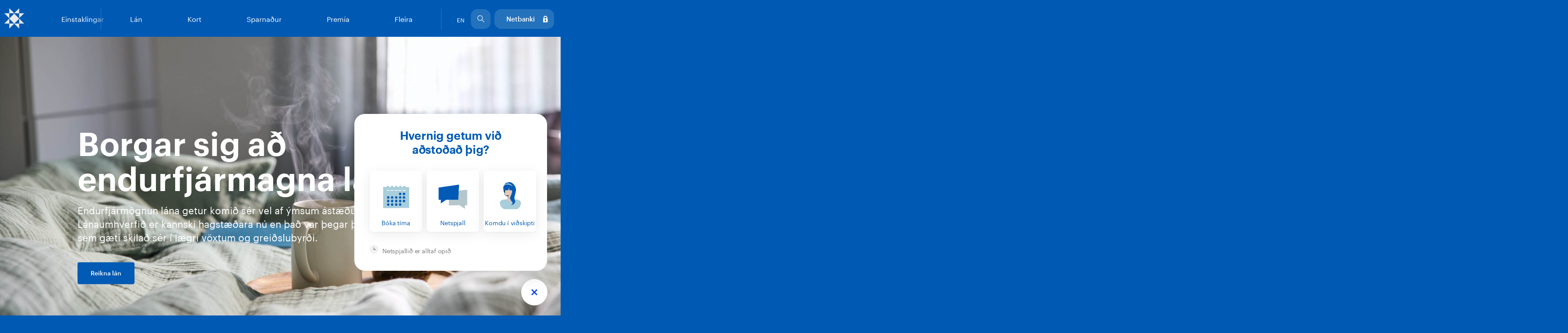

--- FILE ---
content_type: text/html; charset=utf-8
request_url: https://www.arionbanki.is/einstaklingar/lan/endurfjarmognun-lana/
body_size: 29796
content:
<!DOCTYPE html>
<html xmlns="http://www.w3.org/1999/xhtml" xml:lang="is" lang="is">
    <head>
        <!-- META -->
        <meta charset="utf-8" />
        <meta http-equiv="X-UA-Compatible" content="IE=edge" />
        <meta name="viewport" content="width=device-width, initial-scale=1" />
        
        <!-- Facebook -->
        <meta property="og:type" content="website" />
        <meta property="og:title" content="" />
        <meta property="og:description" content="" />
        <meta property="og:site_name" content="Arionbanki" />
        <meta name="facebook-domain-verification" content="evxjyc3crzxry7aquksrlypyjnperi" />
        <!-- Canonical rel -->
        
        <link rel="canonical" href="https://www.arionbanki.is/einstaklingar/lan/endurfjarmognun-lana/" />
        
        <!-- Title -->
        
            <title>Endurfjármögnun lána - Arion banki</title>
        
        <!-- Favicons -->
        <link rel="shortcut icon" sizes="192x192" href="/themes/arionbanki/arionbanki/images/Template/Favicons/android-chrome-192x192.png" />
        <link rel="icon" type="image/png" href="/themes/arionbanki/arionbanki/images/Template/Favicons/favicon-96x96.png" sizes="96x96" />
        <link rel="apple-touch-icon" sizes="180x180" href="/themes/arionbanki/arionbanki/images/Template/Favicons/apple-touch-icon.png" />
        
        <!-- CSS -->
        <link rel="stylesheet" type="text/css" media="all" href="/themes/arionbanki/css/arionbanki - arionbanki - arionbanki - css/lib.less?v=20240527105734" />
<link rel="stylesheet" type="text/css" media="all" href="/themes/arionbanki/css/arionbanki - arionbanki - arionbanki - css/kogk.css?v=20191022145320" />
<link rel="stylesheet" type="text/css" media="print" href="/themes/arionbanki/css/arionbanki - arionbanki - arionbanki - css/print.less?v=20190426145904" />
<script type="text/javascript" src="/lisalib/GetSupportFile.aspx?id=f3765a75-01d5-11e8-8f60-d8d385650d1c&v=20180125134523"></script>
<link rel="stylesheet" type="text/css" media="all" href="/themes/arionbanki/css/arionbanki - arionbanki - arionbanki - css/rebrand-style.less?v=20250812133054" />
<meta property="og:image" content="/lisalib/getfile.aspx?itemid=3719b380-80d0-11ef-80ef-005056a41e76" />
<link rel="stylesheet" type="text/css" href="/LisaLib/Css/Content.css"/>

        
        <style>.async-hide { opacity: 0 !important} </style>
        <script>(function(a,s,y,n,c,h,i,d,e){s.className+=' '+y;h.start=1*new Date;
        h.end=i=function(){s.className=s.className.replace(RegExp(' ?'+y),'')};
        (a[n]=a[n]||[]).hide=h;setTimeout(function(){i();h.end=null},c);h.timeout=c;
        })(window,document.documentElement,'async-hide','dataLayer',4000,
        {'GTM-5LNTHD4':true});</script>
        
        <!-- Google Tag Manager -->
        <script>(function(w,d,s,l,i){w[l]=w[l]||[];w[l].push({'gtm.start':
        new Date().getTime(),event:'gtm.js'});var f=d.getElementsByTagName(s)[0],
        j=d.createElement(s),dl=l!='dataLayer'?'&l='+l:'';j.async=true;j.src=
        'https://www.googletagmanager.com/gtm.js?id='+i+dl;f.parentNode.insertBefore(j,f);
        })(window,document,'script','dataLayer','GTM-5LNTHD4');</script>
        <!-- End Google Tag Manager -->
        
        <!-- Google reCAPTCHA -->
        <!-- <script src='https://www.google.com/recaptcha/api.js'></script> -->
        
        <!-- JS -->
        <script>
            window.config = {};
            config.lisa = 'False';
            config.english = 'false';
            var en_js = config;
            window.en_js = en_js.english;
        </script>
        <style>.nav__logo {background-image: url(/lisalib/getfile.aspx?itemid=547ee780-5904-11e8-8e22-d8d385650d1c);}.tab__content{display:none;}.tab__content--selected{display:block;}.nav__secondary-links{display:flex;}.search-dropdown{opacity: 0;}.herferd--mynd{height: 872px;object-fit: cover; position: absolute;}.svg-128{max-width: 109px;max-height: 109px;}.hero__bottom{fill: #fff; position: absolute;}.nav__container{display:table;}.nav__main, .nav__link{display:table-cell;}body, .nav__secondary-links .nav-login .ico-nav span {font-family: Graphik, Arial;}</style>
        <script type="text/javascript" src="/supportfiles/javascript/javascript/config.js?v=20221129125932"></script>

    </head>
    <body class=" page-transition ">
        <!-- NAVIGATION -->
        <nav id="menu" data-script="menu" role="navigation" class="">
            <a href="#main" class="sr-only">Sleppa leiðarkerfi og borða.</a>
            <div class="nav animate">
                <div class="nav__container container-fluid">
                    <a class="nav__logo nav__logo-main" href="/">
                        <span class="sr-only">Arion banki</span>
                    </a>
                    <nav class="nav__main">
                        <div class="nav__line"></div><ul class="nav__main-links"><li class="nav__link nav__link--main nav__link-no-1 level1 first  nav__link--inital childselected " data-target="#submenu-1"><a href="#submenu-1">Einstaklingar</a></li><li class="nav__link nav__link--main nav__link-no-2 level1 " data-target="#submenu-2"><a href="#submenu-2">Fyrirtæki</a></li><li class="nav__link nav__link--main nav__link-no-3 level1 " data-target="#submenu-3"><a href="#submenu-3">Markaðir</a></li><li class="nav__link nav__link--main nav__link-no-4 level1 last " data-target="#submenu-4"><a href="#submenu-4">Bankinn</a></li></ul><ul class="nav__sub" id="submenu-1"><li class="nav__link is_level2 first childselected  nav__link--has-sub"><a href="/einstaklingar/lan/ibudalan/?">Lán</a><ul><li class="level3 first "><a href="/einstaklingar/lan/ibudalan/">Íbúðalán</a></li><li class="level3 "><a href="/einstaklingar/lan/vidbotaribudalan/">Viðbótaríbúðalán</a></li><li class="level3 "><a href="/einstaklingar/lan/ibudalan-tengd-erlendum-gjaldmidli/">Íbúðalán tengd erlendum gjaldmiðli</a></li><li class="level3 "><a href="/einstaklingar/lan/greidslumat/">Greiðslumat</a></li><li class="level3 "><a href="/einstaklingar/lan/skammtimalan/" rel="nofollow">Skammtímalán</a></li><li class="level3 "><a href="/einstaklingar/lan/bilalan/">Bílalán</a></li><li class="level3 "><a href="/einstaklingar/lan/onnur-lan/">Önnur lán</a></li><li class="level3 active last "><a href="/einstaklingar/lan/endurfjarmognun-lana/">Endurfjármögnun lána<span class="sr-only">(current)</span></a></li></ul></li><li class="nav__link is_level2  nav__link--has-sub"><a href="/einstaklingar/kort/kreditkort/?">Kort</a><ul><li class="level3 first "><a href="/einstaklingar/kort/kreditkort/">Kreditkort</a></li><li class="level3 "><a href="/einstaklingar/kort/debetkort/">Debetkort</a></li><li class="level3 "><a href="/einstaklingar/kort/gjafakort/">Gjafakort</a></li><li class="level3 "><a href="/einstaklingar/kort/endurkrofur/">Endurkröfur</a></li><li class="level3 last "><a href="/einstaklingar/kort/tilkynna-glatad-kort/">Tilkynna glatað kort</a></li></ul></li><li class="nav__link is_level2  nav__link--has-sub"><a href="/einstaklingar/sparnadur/sparnadarreikningar/?">Sparnaður</a><ul><li class="level3 first "><a href="/konur/?" rel="nofollow">Konur fjárfestum</a></li><li class="level3 "><a href="/einstaklingar/sparnadur/sparnadarreikningar/">Sparnaðarreikningar</a></li><li class="level3 "><a href="/einstaklingar/sparnadur/sjodir/" rel="nofollow">Sjóðir</a></li><li class="level3 "><a href="/einstaklingar/sparnadur/hlutabref/">Hlutabréf</a></li><li class="level3 "><a href="/einstaklingar/sparnadur/sparnadur-i-askrift/">Sparnaður í áskrift</a></li><li class="level3 "><a href="/einstaklingar/sparnadur/gjaldeyrisreikningar/">Gjaldeyrisreikningar</a></li><li class="level3 "><a href="/einstaklingar/sparnadur/skyldulifeyrissparnadur/">Skyldulífeyrissparnaður</a></li><li class="level3 last "><a href="/einstaklingar/sparnadur/vidbotarlifeyrissparnadur/">Viðbótarlífeyrissparnaður</a></li></ul></li><li class="nav__link is_level2  nav__link--has-sub"><a href="/default.aspx?PageID=1b936a09-3bec-4134-8921-b0f2e4d6d30e&">Premía</a><ul><li class="level3 first "><a href="/?PageId=1b936a09-3bec-4134-8921-b0f2e4d6d30e">Premía</a></li><li class="level3 "><a href="/einstaklingar/premia/premiu-einkabankathjonusta/">Premíu einkabankaþjónusta</a></li><li class="level3 last "><a href="/einstaklingar/premia/premiu-fjarstyring/">Premíu fjárstýring</a></li></ul></li><li class="nav__link is_level2 last  nav__link--has-sub"><a href="/default.aspx?PageID=07501c57-75d8-11e7-9bb3-d8d385b77fc4&" rel="nofollow">Fleira</a><ul><li class="level3 first "><a href="/einstaklingar/fleira/arion-fridindi/">Arion fríðindi</a></li><li class="level3 "><a href="/einstaklingar/fleira/arion-appid/">Arion appið</a></li><li class="level3 "><a href="/einstaklingar/fleira/netbankinn/">Netbankinn</a></li><li class="level3 "><a href="/einstaklingar/fleira/einkaklubburinn/">Einkaklúbburinn</a></li><li class="level3 "><a href="/einstaklingar/fleira/areidanleikakonnun/">Áreiðanleikakönnun</a></li><li class="level3 "><a href="/einstaklingar/fleira/greidsluerfidleikar/">Greiðsluerfiðleikar</a></li><li class="level3 "><a href="/einstaklingar/fleira/krakkar/">Krakkar</a></li><li class="level3 "><a href="/einstaklingar/fleira/fermingar/">Fermingar</a></li><li class="level3 "><a href="/einstaklingar/fleira/ungt-folk/">Ungt fólk</a></li><li class="level3 "><a href="/einstaklingar/fleira/50-ara-og-eldri/">50 ára og eldri</a></li><li class="level3 "><a href="/einstaklingar/fleira/erlend-vidskipti/">Erlend viðskipti</a></li><li class="level3 "><a href="/einstaklingar/fleira/tryggingar/">Tryggingar</a></li><li class="level3 "><a href="/einstaklingar/fleira/danarbu/um-danarbu/?">Dánarbú</a></li><li class="level3 "><a href="/einstaklingar/fleira/leigjendalausnir/">Leigjendalausnir</a></li><li class="level3 "><a href="/bankinn/fleira/umsoknir-og-eydublod/?" rel="nofollow">Umsóknir og eyðublöð</a></li><li class="level3 last "><a href="/kerfissidur/hafa-samband/fundarbokun/?">Fundarbókanir</a></li></ul></li></ul><ul class="nav__sub" id="submenu-2"><li class="nav__link is_level2 first  nav__link--has-sub"><a href="/fyrirtaeki/fjarmognun/">Fjármögnun</a><ul><li class="level3 first "><a href="/fyrirtaeki/fjarmognun/rekstrarlan/">Rekstrarlán</a></li><li class="level3 "><a href="/fyrirtaeki/fjarmognun/fjarfestingalan/">Fjárfestingalán</a></li><li class="level3 "><a href="/fyrirtaeki/fjarmognun/bila-og-taekjalan/" rel="nofollow">Bíla- og tækjalán</a></li><li class="level3 "><a href="/fyrirtaeki/fjarmognun/greidsludreifing-fyrirtaekja/">Greiðsludreifing fyrirtækja</a></li><li class="level3 "><a href="/fyrirtaeki/fjarmognun/abyrgdir/">Ábyrgðir</a></li><li class="level3 "><a href="/fyrirtaeki/fjarmognun/graen-fyrirtaekjalan/">Græn fyrirtækjalán</a></li><li class="level3 "><a href="/fyrirtaeki/fjarmognun/lanareiknivel/" rel="nofollow">Lánareiknivél</a></li><li class="level3 last "><a href="/fyrirtaeki/fjarmognun/lan-med-eif-abyrgd/">Lán með EIF ábyrgð</a></li></ul></li><li class="nav__link is_level2  nav__link--has-sub"><a href="/fyrirtaeki/thjonusta/fyrirtaekjathjonusta/litil-og-medalstor/?">Þjónusta</a><ul><li class="level3 first "><a href="/fyrirtaeki/thjonusta/fyrirtaekjathjonusta/litil-og-medalstor/?">Fyrirtækjaþjónusta</a></li><li class="level3 "><a href="/bankinn/stofna-til-vidskipta/fyrirtaeki/?" rel="nofollow">Stofna til viðskipta</a></li><li class="level3 "><a href="/fyrirtaeki/thjonusta/arion-appid/">Arion appið</a></li><li class="level3 "><a href="/fyrirtaeki/thjonusta/netbanki/">Netbanki</a></li><li class="level3 "><a href="/fyrirtaeki/thjonusta/lykiladgangur-netbanka/">Lykilaðgangur netbanka</a></li><li class="level3 "><a href="/fyrirtaeki/thjonusta/kreditkort/">Kreditkort</a></li><li class="level3 "><a href="/fyrirtaeki/thjonusta/debetkort/">Debetkort</a></li><li class="level3 "><a href="/einstaklingar/kort/gjafakort/?">Gjafakort</a></li><li class="level3 "><a href="/fyrirtaeki/thjonusta/innheimtuthjonusta/">Innheimtuþjónusta</a></li><li class="level3 "><a href="/fyrirtaeki/thjonusta/husfelog-og-felagasamtok/">Húsfélög og félagasamtök</a></li><li class="level3 "><a href="/fyrirtaeki/thjonusta/felagathjonusta/">Félagaþjónusta</a></li><li class="level3 "><a href="/fyrirtaeki/thjonusta/allt-fyrir-fjarmalastjorann/">Allt fyrir fjármálastjórann</a></li><li class="level3 "><a href="/fyrirtaeki/thjonusta/rafraen-skjol-og-undirritanir/">Rafræn skjöl og undirritanir</a></li><li class="level3 "><a href="/fyrirtaeki/thjonusta/veltureikningar/">Veltureikningar</a></li><li class="level3 "><a href="/fyrirtaeki/thjonusta/b2b/">B2B</a></li><li class="level3 "><a href="/fyrirtaeki/thjonusta/erlend-vidskipti/">Erlend viðskipti</a></li><li class="level3 "><a href="/fyrirtaeki/thjonusta/eignastyring-fagfjarfesta/" rel="nofollow">Eignastýring fagfjárfesta</a></li><li class="level3 "><a href="/einstaklingar/premia/premiu-einkabankathjonusta/?">Einkabankaþjónusta</a></li><li class="level3 last "><a href="/fyrirtaeki/thjonusta/fyrirtaekjaradgjof/">Fyrirtækjaráðgjöf</a></li></ul></li><li class="nav__link is_level2  nav__link--has-sub"><a href="/fyrirtaeki/avoxtun/innlansreikningar/?">Ávöxtun</a><ul><li class="level3 first "><a href="/fyrirtaeki/avoxtun/innlansreikningar/">Innlánsreikningar</a></li><li class="level3 "><a href="/fyrirtaeki/avoxtun/gjaldeyrisreikningar/">Gjaldeyrisreikningar</a></li><li class="level3 "><a href="/einstaklingar/sparnadur/sjodir/?">Sjóðir</a></li><li class="level3 "><a href="/markadir/hlutabref/?">Hlutabréf</a></li><li class="level3 "><a href="/fyrirtaeki/avoxtun/verdbrefavidskipti/" rel="nofollow">Verðbréfaviðskipti</a></li><li class="level3 last "><a href="/fyrirtaeki/avoxtun/eignastyring/">Eignastýring</a></li></ul></li><li class="nav__link is_level2 last  nav__link--has-sub"><a href="/fyrirtaeki/fleira/" rel="nofollow">Fleira</a><ul><li class="level3 first "><a href="/bankinn/fleira/umsoknir-og-eydublod/?" rel="nofollow">Umsóknir og eyðublöð</a></li><li class="level3 "><a href="/fyrirtaeki/fleira/launagreidendur-lifeyrissparnadur/">Launagreiðendur - lífeyrissparnaður</a></li><li class="level3 "><a href="/fyrirtaeki/fleira/tryggingar/">Tryggingar</a></li><li class="level3 "><a href="/bankinn/fleira/oryggismal/#netsvik">Netöryggi</a></li><li class="level3 "><a href="/einstaklingar/fleira/greidsluerfidleikar/?">Fyrirtæki í greiðsluvanda</a></li><li class="level3 "><a href="/fyrirtaeki/fleira/areidanleikakonnun/">Áreiðanleikakönnun</a></li><li class="level3 last "><a href="/bankinn/stofna-til-vidskipta/fyrirtaeki/?" rel="nofollow">Stofna til viðskipta</a></li></ul></li></ul><ul class="nav__sub" id="submenu-3"><li class="nav__link is_level2 first  nav__link--has-sub"><a href="/einstaklingar/sparnadur/sjodir/?">Sjóðir</a><ul><li class="level3 first last single "><a href="/einstaklingar/sparnadur/sjodir/?">Allir sjóðir</a></li></ul></li><li class="nav__link is_level2 "><a href="/einstaklingar/sparnadur/hlutabref/?">Hlutabréf</a></li><li class="nav__link is_level2 "><a href="/gjaldmidlar/?">Gjaldmiðlar</a></li><li class="nav__link is_level2 last  nav__link--has-sub"><a href="/markadir/fleira/markadsvidskipti/?">Fleira</a><ul><li class="level3 first "><a href="/markadir/fleira/markadsvidskipti/">Markaðsviðskipti</a></li><li class="level3 "><a href="/fyrirtaeki/thjonusta/fyrirtaekjaradgjof/?" rel="nofollow">Fyrirtækjaráðgjöf</a></li><li class="level3 "><a href="/markadir/fleira/gjaldeyrismidlun/">Gjaldeyrismiðlun</a></li><li class="level3 "><a href="/markadir/fleira/fjarfestavernd/">Fjárfestavernd</a></li><li class="level3 "><a href="/markadir/fleira/lei-audkenni/">LEI auðkenni</a></li><li class="level3 "><a href="/markadir/fleira/nci-audkenni/">NCI auðkenni</a></li><li class="level3 last "><a href="/markadir/fleira/markadsthreifingar/">Markaðsþreifingar</a></li></ul></li></ul><ul class="nav__sub" id="submenu-4"><li class="nav__link is_level2 first  nav__link--has-sub"><a href="/bankinn/utibu-og-thjonusta/">Útibú og þjónusta</a><ul><li class="level3 first "><a href="/bankinn/utibu-og-thjonusta/utibu/">Útibú</a></li><li class="level3 last "><a href="/bankinn/utibu-og-thjonusta/hradbankar/">Hraðbankar</a></li></ul></li><li class="nav__link is_level2  nav__link--has-sub"><a href="/bankinn/vinnustadurinn/">Vinnustaðurinn</a><ul><li class="level3 first "><a href="/bankinn/vinnustadurinn/mannaudur/">Mannauður</a></li><li class="level3 "><a href="/bankinn/vinnustadurinn/saekja-um-starf/">Sækja um starf</a></li><li class="level3 "><a href="/bankinn/vinnustadurinn/skipurit/">Skipurit</a></li><li class="level3 "><a href="/bankinn/vinnustadurinn/starfsmannaleit/">Starfsmannaleit</a></li><li class="level3 "><a href="/bankinn/vinnustadurinn/hagnyt-rad/">Hagnýt ráð</a></li><li class="level3 last "><a href="/bankinn/vinnustadurinn/utskriftarprogramm/">Útskriftarprógramm</a></li></ul></li><li class="nav__link is_level2  nav__link--has-sub"><a target="_blank" href="/bankinn/fjarfestar/">Fjárfestar</a><ul><li class="level3 first "><a href="/bankinn/fjarfestar/?" rel="nofollow">Yfirlit</a></li><li class="level3 "><a href="/bankinn/fjarfestar/fjarhagsupplysingar/">Fjárhagsupplýsingar</a></li><li class="level3 "><a href="/bankinn/fjarfestar/hlutabref/">Hlutabréf</a></li><li class="level3 "><a href="/bankinn/fjarfestar/fjarhagsleg-markmid-og-framtidarsyn/">Fjárhagsleg markmið og framtíðarsýn</a></li><li class="level3 "><a href="/bankinn/fjarfestar/skuldabref-og-lanshaefismat/">Skuldabréf og lánshæfismat</a></li><li class="level3 "><a href="/bankinn/fjarfestar/kauphallartilkynningar/">Kauphallartilkynningar</a></li><li class="level3 "><a href="/bankinn/fjarfestar/tengilidir/">Tengiliðir</a></li><li class="level3 last "><a href="/bankinn/fjarfestar/fjarhagsupplysingar/hluthafafundir-adalfundir/?">Hluthafafundir</a></li></ul></li><li class="nav__link is_level2  nav__link--has-sub"><a href="/bankinn/starfsemi/">Starfsemi</a><ul><li class="level3 first "><a href="/bankinn/starfsemi/sjalfbaer-framtid/">Sjálfbær framtíð</a></li><li class="level3 "><a href="/bankinn/starfsemi/sjalfbaerni/">Sjálfbærni</a></li><li class="level3 "><a href="https://www.arionbanki.is/bankinn/starfsemi/stjornendur/#framkvaemdastjorn">Framkvæmdastjórn</a></li><li class="level3 "><a href="https://www.arionbanki.is/bankinn/starfsemi/stjornendur/#stjorn">Stjórn</a></li><li class="level3 "><a href="/?PageId=15c4bbd5-eb11-11ec-80c1-005056a44557">Stefna</a></li><li class="level3 "><a href="/bankinn/starfsemi/stjornarhaettir/">Stjórnarhættir</a></li><li class="level3 "><a href="https://wwwv2.arionbanki.is/bankinn/fjarfestatengsl/hlutabrefafjarfestar/hluthafalisti/">Eignarhald</a></li><li class="level3 "><a href="/bankinn/starfsemi/dotturfelog/">Dótturfélög</a></li><li class="level3 "><a href="/bankinn/starfsemi/personuvernd/">Persónuvernd</a></li><li class="level3 "><a href="/bankinn/starfsemi/styrkbeidnir/" rel="nofollow">Styrkbeiðnir</a></li><li class="level3 last "><a href="/bankinn/starfsemi/reglur-og-skilmalar/">Reglur og skilmálar</a></li></ul></li><li class="nav__link is_level2 last  nav__link--has-sub"><a href="/bankinn/fleira/vextir-og-verdskra/?" rel="nofollow">Fleira</a><ul><li class="level3 first "><a href="/bankinn/fleira/vextir-og-verdskra/">Vextir og verðskrá</a></li><li class="level3 "><a href="/bankinn/fleira/umsoknir-og-eydublod/">Umsóknir og eyðublöð</a></li><li class="level3 "><a href="/bankinn/fleira/frettir/">Fréttir</a></li><li class="level3 "><a href="/bankinn/fleira/greinar/" rel="nofollow">Greinar</a></li><li class="level3 "><a href="/bankinn/fleira/fjolmidlar/">Fjölmiðlar</a></li><li class="level3 "><a href="/bankinn/fleira/myndabanki/">Myndabanki</a></li><li class="level3 "><a href="/bankinn/fleira/list-og-honnun/">List og hönnun</a></li><li class="level3 "><a href="/bankinn/fleira/eignir-til-solu/">Eignir til sölu</a></li><li class="level3 "><a href="/bankinn/fleira/rettarurraedi-vidskiptavina/">Réttarúrræði viðskiptavina</a></li><li class="level3 last "><a href="/bankinn/fleira/netsvik/">Netsvik</a></li></ul></li></ul>
                    </nav>
                <div class="nav__secondary-links">
                    <a href="/english/">EN</a>
                    <div class="search-trigger">
                        <div class="ico-nav icon-ar-search-2 nav__link--search">
                            <div class="search-closer"></div>
                            <form action="/kerfissidur/leitarnidurstodur" method="get">
                                <label for="search-nav" class="sr-only">Leit</label>
                                <input type="text" autocomplete="off" name="searchstring" class="search-nav" id="search-nav" placeholder="Skrifaðu hér"/>
                                <input type="submit" value="Submit" hidden="hidden" />
                            </form>
                        </div>
                        <div class="search-dropdown">
                            <em class="suggestions">Flýtileiðir</em>
                            <a href="/einstaklingar/lan/greidslumat/" class="nav__secondary--suggestion">Greiðslumat</a><a href="/einstaklingar/lan/" class="nav__secondary--suggestion">Lán</a><a href="/bankinn/utibu-og-thjonusta/utibu/" class="nav__secondary--suggestion">Útibú</a><a href="/einstaklingar/kort/gjafakort/" class="nav__secondary--suggestion">Gjafakort</a>
                        </div>
                    </div>
                    <a href="https://netbanki.arionbanki.is/nb5" class="nav-login"><div class="ico-nav icon-ar-lock-on"><span>Netbanki</span></div></a>
                    </div>
                </div>
            </div>
            
            <div class="nav-mobile">
                <div class="nav-mobile__top">
                    <div class="nav-mobile__close-search">Aftur í veftré</div>
                    <div class="bt-menu bt-menu-close">
                        <div class="bt-menu-trigger"><span>Menu</span></div>
                    </div>
                    <a href="/" class="nav__logo nav-mobile--logo">
                        <span class="sr-only">Arion banki</span>
                    </a>
                    <div class="nav-mobile__left">
                        <a href="https://netbanki.arionbanki.is/nb5" class="icon-ar-lock-on">
                            <span class="sr-only">Netbanki</span>
                        </a>
                    </div>
                </div>
                <div class="nav-mobile__submenu"><div class="nav-mobile__sub-wrap false"><ul class="nav-mobile__expand"><li class="nav-mobile__submenu-link   level1 first childselected  nav-mobile--has-sub"><a href="#">Einstaklingar</a><ul><li class="level2 first childselected  nav-mobile--has-sub"><a href="/einstaklingar/lan/ibudalan/?">Lán</a><ul><li class="level3 first "><a href="/einstaklingar/lan/ibudalan/">Íbúðalán</a></li><li class="level3 "><a href="/einstaklingar/lan/vidbotaribudalan/">Viðbótaríbúðalán</a></li><li class="level3 "><a href="/einstaklingar/lan/ibudalan-tengd-erlendum-gjaldmidli/">Íbúðalán tengd erlendum gjaldmiðli</a></li><li class="level3 "><a href="/einstaklingar/lan/greidslumat/">Greiðslumat</a></li><li class="level3 "><a href="/einstaklingar/lan/skammtimalan/" rel="nofollow">Skammtímalán</a></li><li class="level3 "><a href="/einstaklingar/lan/bilalan/">Bílalán</a></li><li class="level3 "><a href="/einstaklingar/lan/onnur-lan/">Önnur lán</a></li><li class="level3 active last "><a href="/einstaklingar/lan/endurfjarmognun-lana/">Endurfjármögnun lána</a></li></ul></li><li class="level2  nav-mobile--has-sub"><a href="/einstaklingar/kort/kreditkort/?">Kort</a><ul><li class="level3 first "><a href="/einstaklingar/kort/kreditkort/">Kreditkort</a></li><li class="level3 "><a href="/einstaklingar/kort/debetkort/">Debetkort</a></li><li class="level3 "><a href="/einstaklingar/kort/gjafakort/">Gjafakort</a></li><li class="level3 "><a href="/einstaklingar/kort/endurkrofur/">Endurkröfur</a></li><li class="level3 last "><a href="/einstaklingar/kort/tilkynna-glatad-kort/">Tilkynna glatað kort</a></li></ul></li><li class="level2  nav-mobile--has-sub"><a href="/einstaklingar/sparnadur/sparnadarreikningar/?">Sparnaður</a><ul><li class="level3 first "><a href="/konur/?" rel="nofollow">Konur fjárfestum</a></li><li class="level3 "><a href="/einstaklingar/sparnadur/sparnadarreikningar/">Sparnaðarreikningar</a></li><li class="level3 "><a href="/einstaklingar/sparnadur/sjodir/" rel="nofollow">Sjóðir</a></li><li class="level3 "><a href="/einstaklingar/sparnadur/hlutabref/">Hlutabréf</a></li><li class="level3 "><a href="/einstaklingar/sparnadur/sparnadur-i-askrift/">Sparnaður í áskrift</a></li><li class="level3 "><a href="/einstaklingar/sparnadur/gjaldeyrisreikningar/">Gjaldeyrisreikningar</a></li><li class="level3 "><a href="/einstaklingar/sparnadur/skyldulifeyrissparnadur/">Skyldulífeyrissparnaður</a></li><li class="level3 last "><a href="/einstaklingar/sparnadur/vidbotarlifeyrissparnadur/">Viðbótarlífeyrissparnaður</a></li></ul></li><li class="level2  nav-mobile--has-sub"><a href="/default.aspx?PageID=1b936a09-3bec-4134-8921-b0f2e4d6d30e&">Premía</a><ul><li class="level3 first "><a href="/?PageId=1b936a09-3bec-4134-8921-b0f2e4d6d30e">Premía</a></li><li class="level3 "><a href="/einstaklingar/premia/premiu-einkabankathjonusta/">Premíu einkabankaþjónusta</a></li><li class="level3 last "><a href="/einstaklingar/premia/premiu-fjarstyring/">Premíu fjárstýring</a></li></ul></li><li class="level2 last  nav-mobile--has-sub"><a href="/default.aspx?PageID=07501c57-75d8-11e7-9bb3-d8d385b77fc4&" rel="nofollow">Fleira</a><ul><li class="level3 first "><a href="/einstaklingar/fleira/arion-fridindi/">Arion fríðindi</a></li><li class="level3 "><a href="/einstaklingar/fleira/arion-appid/">Arion appið</a></li><li class="level3 "><a href="/einstaklingar/fleira/netbankinn/">Netbankinn</a></li><li class="level3 "><a href="/einstaklingar/fleira/einkaklubburinn/">Einkaklúbburinn</a></li><li class="level3 "><a href="/einstaklingar/fleira/areidanleikakonnun/">Áreiðanleikakönnun</a></li><li class="level3 "><a href="/einstaklingar/fleira/greidsluerfidleikar/">Greiðsluerfiðleikar</a></li><li class="level3 "><a href="/einstaklingar/fleira/krakkar/">Krakkar</a></li><li class="level3 "><a href="/einstaklingar/fleira/fermingar/">Fermingar</a></li><li class="level3 "><a href="/einstaklingar/fleira/ungt-folk/">Ungt fólk</a></li><li class="level3 "><a href="/einstaklingar/fleira/50-ara-og-eldri/">50 ára og eldri</a></li><li class="level3 "><a href="/einstaklingar/fleira/erlend-vidskipti/">Erlend viðskipti</a></li><li class="level3 "><a href="/einstaklingar/fleira/tryggingar/">Tryggingar</a></li><li class="level3 "><a href="/einstaklingar/fleira/danarbu/um-danarbu/?">Dánarbú</a></li><li class="level3 "><a href="/einstaklingar/fleira/leigjendalausnir/">Leigjendalausnir</a></li><li class="level3 "><a href="/bankinn/fleira/umsoknir-og-eydublod/?" rel="nofollow">Umsóknir og eyðublöð</a></li><li class="level3 last "><a href="/kerfissidur/hafa-samband/fundarbokun/?">Fundarbókanir</a></li></ul></li></ul></li><li class="nav-mobile__submenu-link   level1  nav-mobile--has-sub"><a href="#">Fyrirtæki</a><ul><li class="level2 first  nav-mobile--has-sub"><a href="/fyrirtaeki/fjarmognun/">Fjármögnun</a><ul><li class="level3 first "><a href="/fyrirtaeki/fjarmognun/rekstrarlan/">Rekstrarlán</a></li><li class="level3 "><a href="/fyrirtaeki/fjarmognun/fjarfestingalan/">Fjárfestingalán</a></li><li class="level3 "><a href="/fyrirtaeki/fjarmognun/bila-og-taekjalan/" rel="nofollow">Bíla- og tækjalán</a></li><li class="level3 "><a href="/fyrirtaeki/fjarmognun/greidsludreifing-fyrirtaekja/">Greiðsludreifing fyrirtækja</a></li><li class="level3 "><a href="/fyrirtaeki/fjarmognun/abyrgdir/">Ábyrgðir</a></li><li class="level3 "><a href="/fyrirtaeki/fjarmognun/graen-fyrirtaekjalan/">Græn fyrirtækjalán</a></li><li class="level3 "><a href="/fyrirtaeki/fjarmognun/lanareiknivel/" rel="nofollow">Lánareiknivél</a></li><li class="level3 last "><a href="/fyrirtaeki/fjarmognun/lan-med-eif-abyrgd/">Lán með EIF ábyrgð</a></li></ul></li><li class="level2  nav-mobile--has-sub"><a href="/fyrirtaeki/thjonusta/fyrirtaekjathjonusta/litil-og-medalstor/?">Þjónusta</a><ul><li class="level3 first "><a href="/fyrirtaeki/thjonusta/fyrirtaekjathjonusta/litil-og-medalstor/?">Fyrirtækjaþjónusta</a></li><li class="level3 "><a href="/bankinn/stofna-til-vidskipta/fyrirtaeki/?" rel="nofollow">Stofna til viðskipta</a></li><li class="level3 "><a href="/fyrirtaeki/thjonusta/arion-appid/">Arion appið</a></li><li class="level3 "><a href="/fyrirtaeki/thjonusta/netbanki/">Netbanki</a></li><li class="level3 "><a href="/fyrirtaeki/thjonusta/lykiladgangur-netbanka/">Lykilaðgangur netbanka</a></li><li class="level3 "><a href="/fyrirtaeki/thjonusta/kreditkort/">Kreditkort</a></li><li class="level3 "><a href="/fyrirtaeki/thjonusta/debetkort/">Debetkort</a></li><li class="level3 "><a href="/einstaklingar/kort/gjafakort/?">Gjafakort</a></li><li class="level3 "><a href="/fyrirtaeki/thjonusta/innheimtuthjonusta/">Innheimtuþjónusta</a></li><li class="level3 "><a href="/fyrirtaeki/thjonusta/husfelog-og-felagasamtok/">Húsfélög og félagasamtök</a></li><li class="level3 "><a href="/fyrirtaeki/thjonusta/felagathjonusta/">Félagaþjónusta</a></li><li class="level3 "><a href="/fyrirtaeki/thjonusta/allt-fyrir-fjarmalastjorann/">Allt fyrir fjármálastjórann</a></li><li class="level3 "><a href="/fyrirtaeki/thjonusta/rafraen-skjol-og-undirritanir/">Rafræn skjöl og undirritanir</a></li><li class="level3 "><a href="/fyrirtaeki/thjonusta/veltureikningar/">Veltureikningar</a></li><li class="level3 "><a href="/fyrirtaeki/thjonusta/b2b/">B2B</a></li><li class="level3 "><a href="/fyrirtaeki/thjonusta/erlend-vidskipti/">Erlend viðskipti</a></li><li class="level3 "><a href="/fyrirtaeki/thjonusta/eignastyring-fagfjarfesta/" rel="nofollow">Eignastýring fagfjárfesta</a></li><li class="level3 "><a href="/einstaklingar/premia/premiu-einkabankathjonusta/?">Einkabankaþjónusta</a></li><li class="level3 last "><a href="/fyrirtaeki/thjonusta/fyrirtaekjaradgjof/">Fyrirtækjaráðgjöf</a></li></ul></li><li class="level2  nav-mobile--has-sub"><a href="/fyrirtaeki/avoxtun/innlansreikningar/?">Ávöxtun</a><ul><li class="level3 first "><a href="/fyrirtaeki/avoxtun/innlansreikningar/">Innlánsreikningar</a></li><li class="level3 "><a href="/fyrirtaeki/avoxtun/gjaldeyrisreikningar/">Gjaldeyrisreikningar</a></li><li class="level3 "><a href="/einstaklingar/sparnadur/sjodir/?">Sjóðir</a></li><li class="level3 "><a href="/markadir/hlutabref/?">Hlutabréf</a></li><li class="level3 "><a href="/fyrirtaeki/avoxtun/verdbrefavidskipti/" rel="nofollow">Verðbréfaviðskipti</a></li><li class="level3 last "><a href="/fyrirtaeki/avoxtun/eignastyring/">Eignastýring</a></li></ul></li><li class="level2 last  nav-mobile--has-sub"><a href="/fyrirtaeki/fleira/" rel="nofollow">Fleira</a><ul><li class="level3 first "><a href="/bankinn/fleira/umsoknir-og-eydublod/?" rel="nofollow">Umsóknir og eyðublöð</a></li><li class="level3 "><a href="/fyrirtaeki/fleira/launagreidendur-lifeyrissparnadur/">Launagreiðendur - lífeyrissparnaður</a></li><li class="level3 "><a href="/fyrirtaeki/fleira/tryggingar/">Tryggingar</a></li><li class="level3 "><a href="/bankinn/fleira/oryggismal/#netsvik">Netöryggi</a></li><li class="level3 "><a href="/einstaklingar/fleira/greidsluerfidleikar/?">Fyrirtæki í greiðsluvanda</a></li><li class="level3 "><a href="/fyrirtaeki/fleira/areidanleikakonnun/">Áreiðanleikakönnun</a></li><li class="level3 last "><a href="/bankinn/stofna-til-vidskipta/fyrirtaeki/?" rel="nofollow">Stofna til viðskipta</a></li></ul></li></ul></li><li class="nav-mobile__submenu-link   level1  nav-mobile--has-sub"><a href="#">Markaðir</a><ul><li class="level2 first  nav-mobile--has-sub"><a href="/einstaklingar/sparnadur/sjodir/?">Sjóðir</a><ul><li class="level3 first last single "><a href="/einstaklingar/sparnadur/sjodir/?">Allir sjóðir</a></li></ul></li><li class="level2 "><a href="/einstaklingar/sparnadur/hlutabref/?">Hlutabréf</a></li><li class="level2 "><a href="/gjaldmidlar/?">Gjaldmiðlar</a></li><li class="level2 last  nav-mobile--has-sub"><a href="/markadir/fleira/markadsvidskipti/?">Fleira</a><ul><li class="level3 first "><a href="/markadir/fleira/markadsvidskipti/">Markaðsviðskipti</a></li><li class="level3 "><a href="/fyrirtaeki/thjonusta/fyrirtaekjaradgjof/?" rel="nofollow">Fyrirtækjaráðgjöf</a></li><li class="level3 "><a href="/markadir/fleira/gjaldeyrismidlun/">Gjaldeyrismiðlun</a></li><li class="level3 "><a href="/markadir/fleira/fjarfestavernd/">Fjárfestavernd</a></li><li class="level3 "><a href="/markadir/fleira/lei-audkenni/">LEI auðkenni</a></li><li class="level3 "><a href="/markadir/fleira/nci-audkenni/">NCI auðkenni</a></li><li class="level3 last "><a href="/markadir/fleira/markadsthreifingar/">Markaðsþreifingar</a></li></ul></li></ul></li><li class="nav-mobile__submenu-link   level1 last  nav-mobile--has-sub"><a href="#">Bankinn</a><ul><li class="level2 first  nav-mobile--has-sub"><a href="/bankinn/utibu-og-thjonusta/">Útibú og þjónusta</a><ul><li class="level3 first "><a href="/bankinn/utibu-og-thjonusta/utibu/">Útibú</a></li><li class="level3 last "><a href="/bankinn/utibu-og-thjonusta/hradbankar/">Hraðbankar</a></li></ul></li><li class="level2  nav-mobile--has-sub"><a href="/bankinn/vinnustadurinn/">Vinnustaðurinn</a><ul><li class="level3 first "><a href="/bankinn/vinnustadurinn/mannaudur/">Mannauður</a></li><li class="level3 "><a href="/bankinn/vinnustadurinn/saekja-um-starf/">Sækja um starf</a></li><li class="level3 "><a href="/bankinn/vinnustadurinn/skipurit/">Skipurit</a></li><li class="level3 "><a href="/bankinn/vinnustadurinn/starfsmannaleit/">Starfsmannaleit</a></li><li class="level3 "><a href="/bankinn/vinnustadurinn/hagnyt-rad/">Hagnýt ráð</a></li><li class="level3 last "><a href="/bankinn/vinnustadurinn/utskriftarprogramm/">Útskriftarprógramm</a></li></ul></li><li class="level2  nav-mobile--has-sub"><a href="/bankinn/fjarfestar/">Fjárfestar</a><ul><li class="level3 first "><a href="/bankinn/fjarfestar/?" rel="nofollow">Yfirlit</a></li><li class="level3 "><a href="/bankinn/fjarfestar/fjarhagsupplysingar/">Fjárhagsupplýsingar</a></li><li class="level3 "><a href="/bankinn/fjarfestar/hlutabref/">Hlutabréf</a></li><li class="level3 "><a href="/bankinn/fjarfestar/fjarhagsleg-markmid-og-framtidarsyn/">Fjárhagsleg markmið og framtíðarsýn</a></li><li class="level3 "><a href="/bankinn/fjarfestar/skuldabref-og-lanshaefismat/">Skuldabréf og lánshæfismat</a></li><li class="level3 "><a href="/bankinn/fjarfestar/kauphallartilkynningar/">Kauphallartilkynningar</a></li><li class="level3 "><a href="/bankinn/fjarfestar/tengilidir/">Tengiliðir</a></li><li class="level3 last "><a href="/bankinn/fjarfestar/fjarhagsupplysingar/hluthafafundir-adalfundir/?">Hluthafafundir</a></li></ul></li><li class="level2  nav-mobile--has-sub"><a href="/bankinn/starfsemi/">Starfsemi</a><ul><li class="level3 first "><a href="/bankinn/starfsemi/sjalfbaer-framtid/">Sjálfbær framtíð</a></li><li class="level3 "><a href="/bankinn/starfsemi/sjalfbaerni/">Sjálfbærni</a></li><li class="level3 "><a href="https://www.arionbanki.is/bankinn/starfsemi/stjornendur/#framkvaemdastjorn">Framkvæmdastjórn</a></li><li class="level3 "><a href="https://www.arionbanki.is/bankinn/starfsemi/stjornendur/#stjorn">Stjórn</a></li><li class="level3 "><a href="/?PageId=15c4bbd5-eb11-11ec-80c1-005056a44557">Stefna</a></li><li class="level3 "><a href="/bankinn/starfsemi/stjornarhaettir/">Stjórnarhættir</a></li><li class="level3 "><a href="https://wwwv2.arionbanki.is/bankinn/fjarfestatengsl/hlutabrefafjarfestar/hluthafalisti/">Eignarhald</a></li><li class="level3 "><a href="/bankinn/starfsemi/dotturfelog/">Dótturfélög</a></li><li class="level3 "><a href="/bankinn/starfsemi/personuvernd/">Persónuvernd</a></li><li class="level3 "><a href="/bankinn/starfsemi/styrkbeidnir/" rel="nofollow">Styrkbeiðnir</a></li><li class="level3 last "><a href="/bankinn/starfsemi/reglur-og-skilmalar/">Reglur og skilmálar</a></li></ul></li><li class="level2 last  nav-mobile--has-sub"><a href="/bankinn/fleira/vextir-og-verdskra/?" rel="nofollow">Fleira</a><ul><li class="level3 first "><a href="/bankinn/fleira/vextir-og-verdskra/">Vextir og verðskrá</a></li><li class="level3 "><a href="/bankinn/fleira/umsoknir-og-eydublod/">Umsóknir og eyðublöð</a></li><li class="level3 "><a href="/bankinn/fleira/frettir/">Fréttir</a></li><li class="level3 "><a href="/bankinn/fleira/greinar/" rel="nofollow">Greinar</a></li><li class="level3 "><a href="/bankinn/fleira/fjolmidlar/">Fjölmiðlar</a></li><li class="level3 "><a href="/bankinn/fleira/myndabanki/">Myndabanki</a></li><li class="level3 "><a href="/bankinn/fleira/list-og-honnun/">List og hönnun</a></li><li class="level3 "><a href="/bankinn/fleira/eignir-til-solu/">Eignir til sölu</a></li><li class="level3 "><a href="/bankinn/fleira/rettarurraedi-vidskiptavina/">Réttarúrræði viðskiptavina</a></li><li class="level3 last "><a href="/bankinn/fleira/netsvik/">Netsvik</a></li></ul></li></ul></li><li class="nav-mobile__submenu-link"><a href="/english/">English</a></li><li class="nav-mobile__submenu-link"><a href="https://netbanki.arionbanki.is/nb5">Netbanki</a></li></ul><div class="nav-mobile__search-container"><form action="/kerfissidur/leitarnidurstodur" method="get"><div class="form-group form-group--search nav-mobile__search"><label for="search-nav-mobile" class="form-control form-group__input-label">Leit</label><input type="text" id="search-nav-mobile" name="searchstring" class="form-control form-group__search-input" placeholder="Leit" /><img id="search-nav-mobile-loader" class="lazyload" data-src="/lisalib/getfile.aspx?itemid=79e4c492-f5ab-11e9-8d82-d8d385659f64" alt="" style="display:none;" /><button class="form-group__search-btn"><span class="sr-only">Leita</span><span class="icon-ar-search"></span></button><button type="button" class="form-group__search-clear"><span class="sr-only">Hreinsa</span><span class="icon-ar-close"></span></button></div></form></div><div class="nav-mobile__search-suggestions"></div></div></div>
            </div>
        </nav>
        
        <!-- HEADER -->
        
        
        <!-- MAIN -->
        <main id="main" class="main" role="main">
            <header class="hero hero--front hero--frontimagebg animate " role="banner"><div data-script="owl-carousel" class="owl-carousel"><div class="hero--slide hero--slide-imagebg" style="background-image: url('/lisalib/getfile.aspx?itemid=a1765a67-819b-11ef-80ee-005056a49351&amp;proc=opt85');"><div class="container"><div class="row row-hero"><div class="col-md-10 col-md-push-1 col-sm-12 "><h1 class="hdln--hero vspace-xl-top ">Borgar sig að<br>endurfjármagna lánið?</h1><div class="lead "><p>Endurfjármögnun lána getur komið sér vel af ýmsum ástæðum. <br />
Lánaumhverfið er kannski hagstæðara nú en það var þegar þú tókst lán, <br />
sem gæti skilað sér í lægri vöxtum og greiðslubyrði.</p>
<p><a href="/einstaklingar/lan/endurfjarmognun-lana/reikna-lan-vegna-endurfjarmognunar/" class="button button">Reikna lán</a></p></div></div></div></div></div></div><div class="hero--pagination owl-dots container"></div></header><section class="section--sub vspace-l-top vspace-l-bottom vspace-l-top vspace-l-bottom       "><div class="container"><div class="row animate anim--stagger-up"><div class="col-sm-12"><h2 class="hdln--h2 ">Endurfjármögnun lána</h2></div></div><div class="row animate anim--stagger-up"><div class="column col-md-10 first"><div class="l-user-content"><p>Mögulega hefur greiðslugeta þín aukist sem gerir þér kleift að stytta lánstímann og hraða eignamynduninni. Ef greiðslugeta hefur minnkað er e.t.v. hægt að sækja um lán með lengri líftíma en er á núverandi lánum.</p>
<p>Hægt er að sækja um endurfjármögnun íbúðaláns fyrir allt að 80% af fasteignamati sé verið að endurfjármagna sömu fjárhæð og hvílir þegar á fasteigninni. Ef viðskiptavinur er fyrir með íbúðalán frá Arion banka, má endurfjármagna þau íbúðalán krónu á móti krónu upp í 90%.</p></div><div class="l-user-content"><h4>Sækja um&nbsp;endurfjármögnun</h4>
<p>Hér getur þú sótt rafrænt um endurfjármögnun íbúðalána með einföldum hætti. </p>
<p><a href="https://apps.arionbanki.is/einstaklingslan/#/endurfjarmognun" class="link--dash link--dash-smaller" target="_blank">Sækja um endurfjármögnun</a><br />
<a href="https://apps.arionbanki.is/einstaklingslan/#/auth-returning" class="link--dash link--dash-smaller" target="_blank">Opna virka lánsumsókn</a><br />
<a href="/einstaklingar/lan/greidslumat/" class="link--dash link--dash-smaller">Gera greiðslumat</a></p></div></div><div class="column col-md-2 last"></div></div></div></section><section class="section--sub vspace-l-top vspace-l-bottom vspace-l-top vspace-l-bottom  section--divider section--grey section--grey__grey    "><div class="container"><div class="row animate anim--stagger-up"><div class="column col-md-6 first"><div class="l-user-content"><h3>Greiðslufesta er ný leið til að lækka tímabundið greiðslubyrðina af íbúðaláninu þínu</h3>
<p>Þegar þú setur greiðslufestu á lánið þitt greiðir þú fasta fjárhæð í tólf mánuði, sem er lægri en mánaðarleg greiðsla samkvæmt skilmálum lánsins. Mismunurinn er lagður við höfuðstól lánsins, sem leiðir til hækkunar lánsins. Þetta mun fela í sér hærri greiðslubyrði lánsins þegar tímabili greiðslufestu lýkur.</p>
<p>Fasta mánaðarlega fjárhæðin miðar við að þú greiðir 1, 2, 3 eða 4% lægri vexti en lán þitt ber í dag.</p>
<p><a href="/einstaklingar/lan/ibudalan/greidslufesta-ibudalana/#umsokn" class="button">Þú sækir um hér</a></p></div></div><div class="column col-md-6 last"><div class="l-user-content"><img alt="" class="image--auto" src="/themes/arionbanki/arionbanki/images/02_Einstaklingar/Lan/Greidslufesta/Greidslufesta-1-1920x1080.jpg" /></div></div></div></div></section><section class="section--sub vspace-l-top vspace-l-bottom vspace-l-top vspace-zero-bottom    section--grey__grey    "><div class="container"><div class="row animate anim--stagger-up"><div class="col-sm-12"><h2 class="hdln--h2 ">Gott að vita</h2></div></div><div class="row animate anim--stagger-up"><div class="column col-md-10 first"><div class="l-user-content"><ul>
    <li>Kostnaður við greiðslumat er samkvæmt <a href="/bankinn/fleira/vextir-og-verdskra/" class="link">verðskrá bankans</a></li>
    <li>Heildarupphæð íbúðalána má ekki vera hærri en sem nemur samanlögðu brunabótamati og lóðamati íbúðarhúsnæðis en í ákveðnum póstnúmerum takmarkast það við samtölu brunabótarmats og 2 x lóðarmats</li>
    <li>Ef lánsfjárhæð er hærri en 70mkr. áskilur bankinn sér rétt til að gera auknar kröfur vegna lánveitingar</li>
    <li>Við endurfjármögnun þarf að huga að mögulegu uppgreiðslugjaldi á núverandi láni</li>
    <li>Undirritun stoðskjala er rafræn en undirskrift lánaskjala er í útibúi</li>
    <li>Greiðslumeta má saman hjón og einstaklinga í staðfestri sambúð</li>
    <li>Hægt er að sækja um endurfjármögnun íbúðaláns upp allt að 70% m.v. fasteignamat. Ef þörf er á hærra lána er hægt að taka viðbótaríbúðalán upp í allt að 80% af fasteignamati.</li>
</ul>
<p>Samkvæmt reglum frá Seðlabanka Íslands má greiðslubyrðarhlutfall, sem er hlutfall af tekjum og fasteignalánum, ekki vera hærra en 35% eða 40% hjá þeim sem eru að kaupa í fyrsta skipti</p></div></div><div class="column col-md-2 last"></div></div></div></section><section class="tab vspace-l-top vspace-m-bottom"><div class="container"><div class="row animate anim--stagger-up"><div class="col-md-9"><h1 class="hdln--h2 hdln--underline">
                Spurt og svarað
            </h1></div></div><div class="row animate anim--stagger-up"><div class="col-md-5 col-lg-4"><ul class="tab__vertical-links"><li data-target="faq-1" class="tab__link tab__link--selected tab__link--fade-in"><p class="tab__vertical-link">Hvernig íbúðalán get ég tekið ef ég kaupi fasteign með sjóði?</p><div class="hidden-md hidden-lg tab__mobile-only tab__content"><h2 class="hdln--h5">Hvernig íbúðalán get ég tekið ef ég kaupi fasteign með sjóði?</h2><div class="div--smaller"><p>Þegar einstaklingur og sjóður kaupa eign saman, sem einstaklingurinn ætlar að nýta til eigin nota, þá standa til boða verðtryggð íbúðalán til hámark 25 ára eða óverðtryggð íbúðalán til hámark 40 ára.</p>
<p>&nbsp;</p></div></div></li><li data-target="faq-2" class="tab__link "><p class="tab__vertical-link">Hver skal tegund tryggingar vera?</p><div class="hidden-md hidden-lg tab__mobile-only tab__content"><h2 class="hdln--h5">Hver skal tegund tryggingar vera?</h2><div class="div--smaller"><p>Vegna íbúðaláns; íbúðarhúsnæði sem er skilgreint sem andstæða við atvinnuhúsnæði.</p></div></div></li><li data-target="faq-3" class="tab__link "><p class="tab__vertical-link">Er óskað eftir verðmati ef tekið er lán á núverandi eign?</p><div class="hidden-md hidden-lg tab__mobile-only tab__content"><h2 class="hdln--h5">Er óskað eftir verðmati ef tekið er lán á núverandi eign?</h2><div class="div--smaller"><p>Nei, lánað er út frá fasteignamati og fellur þar af leiðandi ekki til kostnaður vegna verðmats.</p></div></div></li><li data-target="faq-4" class="tab__link "><p class="tab__vertical-link">Getur bankinn gert kröfu um tryggingar lántakanda?</p><div class="hidden-md hidden-lg tab__mobile-only tab__content"><h2 class="hdln--h5">Getur bankinn gert kröfu um tryggingar lántakanda?</h2><div class="div--smaller"><p>Arion banka hf. er heimilt að krefjast þess að útgefandi íbúðaláns hjá bankanum taki viðeigandi vátryggingu í tengslum við útgáfu íbúðalánsins. Skuldari hefur frjálst val um vátryggjanda í þessum tilvikum.</p></div></div></li><li data-target="faq-5" class="tab__link "><p class="tab__vertical-link">Til hversu margra ára eru íbúðalán?</p><div class="hidden-md hidden-lg tab__mobile-only tab__content"><h2 class="hdln--h5">Til hversu margra ára eru íbúðalán?</h2><div class="div--smaller"><p>Óverðtryggð íbúðalán geta verið til allt að 40 ára, með jöfnum greiðslum (annuitet) eða jöfnum afborgunum. Greiðslubyrðin er lægri eftir því sem lánstími er lengri en á móti kemur að lántakandi greiðir hærri vaxtakostnað í heildina. Eignamyndun er hraðari ef lánstími er styttri.</p></div></div></li><li data-target="faq-6" class="tab__link "><p class="tab__vertical-link">Er meiri áhætta að vera með fasta vexti á íbúðalánum en breytilega?</p><div class="hidden-md hidden-lg tab__mobile-only tab__content"><h2 class="hdln--h5">Er meiri áhætta að vera með fasta vexti á íbúðalánum en breytilega?</h2><div class="div--smaller"><p>Ekki er hægt að segja fyrir um slíkt. Vaxtastig tekur breytingum og hafa fjölmargir þættir áhrif á það. Vextir lána með breytilega vexti geta því ýmist hækkað eða lækkað en fastir vextir haldast óbreyttir. Þegar vaxtastig hækkar, þá er hagkvæmara að vera með fasta vexti en þegar vaxtastig lækkar er hagkvæmara að vera með breytilega vexti.</p></div></div></li><li data-target="faq-7" class="tab__link "><p class="tab__vertical-link">Ég er með yfirdrátt og skuldabréf hjá Arion banka og lífeyrissjóðslán annarsstaðar. Hvað þarf ég að greiða í lántökukostnað ef ég skuldbreyti þessu í íbúðalán?</p><div class="hidden-md hidden-lg tab__mobile-only tab__content"><h2 class="hdln--h5">Ég er með yfirdrátt og skuldabréf hjá Arion banka og lífeyrissjóðslán annarsstaðar. Hvað þarf ég að greiða í lántökukostnað ef ég skuldbreyti þessu í íbúðalán?</h2><div class="div--smaller"><p>Við endurfjármögnun er greitt lántökugjald, greiðslumatsgjald, skjalagerðargjald og þinglýsingargjald. Það er misjafnt hvort  lánastofnun krefst uppgreiðslugjalds.</p></div></div></li><li data-target="faq-8" class="tab__link "><p class="tab__vertical-link">Er hægt að greiða upp íbúðalán?</p><div class="hidden-md hidden-lg tab__mobile-only tab__content"><h2 class="hdln--h5">Er hægt að greiða upp íbúðalán?</h2><div class="div--smaller"><p>Það er hægt að greiða upp íbúðalán hvenær sem er.</p>
<p>Lán með breytilegum vöxtum eru án uppgreiðslugjalds en uppgreiðslugjald getur verið á lánum með föstum vöxtum.</p>
<p>Ef þú vilt fá upplýsingar um hvort lán, sem þegar hefur verið veitt, ber uppgreiðslugjald, skaltu senda okkur fyrirspurn.</p></div></div></li><li data-target="faq-9" class="tab__link "><p class="tab__vertical-link">Getur trygging láns verið utan Íslands?</p><div class="hidden-md hidden-lg tab__mobile-only tab__content"><h2 class="hdln--h5">Getur trygging láns verið utan Íslands?</h2><div class="div--smaller"><p>Nei.</p></div></div></li><li data-target="faq-10" class="tab__link "><p class="tab__vertical-link">Veitir bankinn íbúðalán vegna ósamþykktra íbúða?</p><div class="hidden-md hidden-lg tab__mobile-only tab__content"><h2 class="hdln--h5">Veitir bankinn íbúðalán vegna ósamþykktra íbúða?</h2><div class="div--smaller"><p>Nei, en í sumum tilfellum eru veitt fasteignalán upp að ákveðnu veðhlutfalli. Hver lánsumsókn vegna ósamþykktra íbúða er metin sérstaklega.</p></div></div></li><li data-target="faq-11" class="tab__link "><p class="tab__vertical-link">Hverjir eiga möguleika á að taka íbúðalán?</p><div class="hidden-md hidden-lg tab__mobile-only tab__content"><h2 class="hdln--h5">Hverjir eiga möguleika á að taka íbúðalán?</h2><div class="div--smaller"><p>Lánin eru einungis ætluð einstaklingum sem kaupa eða endurfjármagna húsnæði til eigin nota, en ekki til útleigu eða t.d. fyrir einkahlutafélög eða aðra rekstraraðila. Skilyrði er að hafa lögheimili í eigninni.  Ekki er gerð krafa um að lántakendur séu í viðskiptum við bankann.</p></div></div></li><li data-target="faq-12" class="tab__link "><p class="tab__vertical-link">Er hægt að velja greiðslufyrirkomulag?</p><div class="hidden-md hidden-lg tab__mobile-only tab__content"><h2 class="hdln--h5">Er hægt að velja greiðslufyrirkomulag?</h2><div class="div--smaller"><p>Já, það er hægt að velja á milli jafnra greiðslna og jafnra afborgana.</p></div></div></li><li data-target="faq-13" class="tab__link "><p class="tab__vertical-link">Er hægt að taka íbúðalán til að endurfjármagna eldri lán?</p><div class="hidden-md hidden-lg tab__mobile-only tab__content"><h2 class="hdln--h5">Er hægt að taka íbúðalán til að endurfjármagna eldri lán?</h2><div class="div--smaller"><p>Já, ef umsækjandi stenst greiðslumat. Bankinn gerir kröfu um fremsta veðrétt.</p></div></div></li><li data-target="faq-14" class="tab__link "><p class="tab__vertical-link">Eru takmarkanir í hvað má nota það lán sem tekið er?</p><div class="hidden-md hidden-lg tab__mobile-only tab__content"><h2 class="hdln--h5">Eru takmarkanir í hvað má nota það lán sem tekið er?</h2><div class="div--smaller"><p>Íbúðalán er hægt að nota við kaup á íbúðarhúsnæði til eigin nota eða til endurfjármögnunar á eldri lánum. Í raun má nota endurfjármögnunarlánið hvernig sem lántakanda hentar, til að fjármagna viðgerðir eða endurbætur,  greiða upp eldri óhagstæðari lán, yfirdrátt eða aðrar skuldir.</p></div></div></li><li data-target="faq-15" class="tab__link "><p class="tab__vertical-link">Hvaða reglur gilda um veðsetningu?</p><div class="hidden-md hidden-lg tab__mobile-only tab__content"><h2 class="hdln--h5">Hvaða reglur gilda um veðsetningu?</h2><div class="div--smaller"><p>Hámarks lánshlutfall á íbúðaláni I er 70% af fasteignamati eða kaupverði. Íbúðalán II fer á 2. veðrétt á eftir íbúðaláni I og veðhlutfall má vera allt að 80% af kaupverði. Ef um endurfjármögnun er að ræða þá fer íbúðalán II á 2. veðrétt á eftir íbúðaláni I og má vera allt að 80% af fasteignamati.<br />
<br />
Heildarupphæð íbúðalána má ekki vera hærri en sem nemur samanlögðu brunabótamati og lóðamati íbúðarhúsnæðis en í ákveðnum póstnúmerum takmarkast það við samtölu brunabótarmats og 2 x lóðarmats.<br />
<br />
Við endurfjármögnun er hægt að fá íbúðalán I upp í allt að 70% af fasteignamati. Íbúðarlán II fer á 2. veðrétt á eftir íbúðaláni I og veðhlutfall má vera allt að 80% og miðast við fasteignamat.</p></div></div></li><li data-target="faq-16" class="tab__link "><p class="tab__vertical-link">Er hámark á lánsupphæð íbúðalána?</p><div class="hidden-md hidden-lg tab__mobile-only tab__content"><h2 class="hdln--h5">Er hámark á lánsupphæð íbúðalána?</h2><div class="div--smaller"><p>Nei.</p></div></div></li><li data-target="faq-17" class="tab__link "><p class="tab__vertical-link">Hvað gerist ef lántaki stendur ekki við skuldbindingar samkvæmt lánasamningi?</p><div class="hidden-md hidden-lg tab__mobile-only tab__content"><h2 class="hdln--h5">Hvað gerist ef lántaki stendur ekki við skuldbindingar samkvæmt lánasamningi?</h2><div class="div--smaller"><p>Ef ekki er staðið við skuldbindingar samkvæmt samningi verður lántakandi krafinn um að greiða dráttarvexti vegna vangoldinna greiðslna. Einnig verður lántakandi krafinn um að greiða allan kostnað sem kann að koma til vegna vanskila, t.d. vegna innheimtubréfa, málsókna eða annarra réttargjalda, lögmannsþóknunar, svo og annan lögfræðilegan kostnað vegna innheimtu skuldarinnar. Þá geta vanskil orðið til þess að allt lánið verður gjaldfellt og sett í lögfræðilega innheimtu sem getur leitt til þess að veðtrygging verður seld á nauðungaruppboði.</p></div></div></li></ul></div><div class="col-md-5 col-lg-4 col-lg-push-1 hidden-sm hidden-xs"><div id="faq-1" class="tab__content tab__content--selected tab__content--fade-in"><h2 class="hdln--h5">Hvernig íbúðalán get ég tekið ef ég kaupi fasteign með sjóði?</h2><div class="div--smaller"><p>Þegar einstaklingur og sjóður kaupa eign saman, sem einstaklingurinn ætlar að nýta til eigin nota, þá standa til boða verðtryggð íbúðalán til hámark 25 ára eða óverðtryggð íbúðalán til hámark 40 ára.</p>
<p>&nbsp;</p></div></div><div id="faq-2" class="tab__content "><h2 class="hdln--h5">Hver skal tegund tryggingar vera?</h2><div class="div--smaller"><p>Vegna íbúðaláns; íbúðarhúsnæði sem er skilgreint sem andstæða við atvinnuhúsnæði.</p></div></div><div id="faq-3" class="tab__content "><h2 class="hdln--h5">Er óskað eftir verðmati ef tekið er lán á núverandi eign?</h2><div class="div--smaller"><p>Nei, lánað er út frá fasteignamati og fellur þar af leiðandi ekki til kostnaður vegna verðmats.</p></div></div><div id="faq-4" class="tab__content "><h2 class="hdln--h5">Getur bankinn gert kröfu um tryggingar lántakanda?</h2><div class="div--smaller"><p>Arion banka hf. er heimilt að krefjast þess að útgefandi íbúðaláns hjá bankanum taki viðeigandi vátryggingu í tengslum við útgáfu íbúðalánsins. Skuldari hefur frjálst val um vátryggjanda í þessum tilvikum.</p></div></div><div id="faq-5" class="tab__content "><h2 class="hdln--h5">Til hversu margra ára eru íbúðalán?</h2><div class="div--smaller"><p>Óverðtryggð íbúðalán geta verið til allt að 40 ára, með jöfnum greiðslum (annuitet) eða jöfnum afborgunum. Greiðslubyrðin er lægri eftir því sem lánstími er lengri en á móti kemur að lántakandi greiðir hærri vaxtakostnað í heildina. Eignamyndun er hraðari ef lánstími er styttri.</p></div></div><div id="faq-6" class="tab__content "><h2 class="hdln--h5">Er meiri áhætta að vera með fasta vexti á íbúðalánum en breytilega?</h2><div class="div--smaller"><p>Ekki er hægt að segja fyrir um slíkt. Vaxtastig tekur breytingum og hafa fjölmargir þættir áhrif á það. Vextir lána með breytilega vexti geta því ýmist hækkað eða lækkað en fastir vextir haldast óbreyttir. Þegar vaxtastig hækkar, þá er hagkvæmara að vera með fasta vexti en þegar vaxtastig lækkar er hagkvæmara að vera með breytilega vexti.</p></div></div><div id="faq-7" class="tab__content "><h2 class="hdln--h5">Ég er með yfirdrátt og skuldabréf hjá Arion banka og lífeyrissjóðslán annarsstaðar. Hvað þarf ég að greiða í lántökukostnað ef ég skuldbreyti þessu í íbúðalán?</h2><div class="div--smaller"><p>Við endurfjármögnun er greitt lántökugjald, greiðslumatsgjald, skjalagerðargjald og þinglýsingargjald. Það er misjafnt hvort  lánastofnun krefst uppgreiðslugjalds.</p></div></div><div id="faq-8" class="tab__content "><h2 class="hdln--h5">Er hægt að greiða upp íbúðalán?</h2><div class="div--smaller"><p>Það er hægt að greiða upp íbúðalán hvenær sem er.</p>
<p>Lán með breytilegum vöxtum eru án uppgreiðslugjalds en uppgreiðslugjald getur verið á lánum með föstum vöxtum.</p>
<p>Ef þú vilt fá upplýsingar um hvort lán, sem þegar hefur verið veitt, ber uppgreiðslugjald, skaltu senda okkur fyrirspurn.</p></div></div><div id="faq-9" class="tab__content "><h2 class="hdln--h5">Getur trygging láns verið utan Íslands?</h2><div class="div--smaller"><p>Nei.</p></div></div><div id="faq-10" class="tab__content "><h2 class="hdln--h5">Veitir bankinn íbúðalán vegna ósamþykktra íbúða?</h2><div class="div--smaller"><p>Nei, en í sumum tilfellum eru veitt fasteignalán upp að ákveðnu veðhlutfalli. Hver lánsumsókn vegna ósamþykktra íbúða er metin sérstaklega.</p></div></div><div id="faq-11" class="tab__content "><h2 class="hdln--h5">Hverjir eiga möguleika á að taka íbúðalán?</h2><div class="div--smaller"><p>Lánin eru einungis ætluð einstaklingum sem kaupa eða endurfjármagna húsnæði til eigin nota, en ekki til útleigu eða t.d. fyrir einkahlutafélög eða aðra rekstraraðila. Skilyrði er að hafa lögheimili í eigninni.  Ekki er gerð krafa um að lántakendur séu í viðskiptum við bankann.</p></div></div><div id="faq-12" class="tab__content "><h2 class="hdln--h5">Er hægt að velja greiðslufyrirkomulag?</h2><div class="div--smaller"><p>Já, það er hægt að velja á milli jafnra greiðslna og jafnra afborgana.</p></div></div><div id="faq-13" class="tab__content "><h2 class="hdln--h5">Er hægt að taka íbúðalán til að endurfjármagna eldri lán?</h2><div class="div--smaller"><p>Já, ef umsækjandi stenst greiðslumat. Bankinn gerir kröfu um fremsta veðrétt.</p></div></div><div id="faq-14" class="tab__content "><h2 class="hdln--h5">Eru takmarkanir í hvað má nota það lán sem tekið er?</h2><div class="div--smaller"><p>Íbúðalán er hægt að nota við kaup á íbúðarhúsnæði til eigin nota eða til endurfjármögnunar á eldri lánum. Í raun má nota endurfjármögnunarlánið hvernig sem lántakanda hentar, til að fjármagna viðgerðir eða endurbætur,  greiða upp eldri óhagstæðari lán, yfirdrátt eða aðrar skuldir.</p></div></div><div id="faq-15" class="tab__content "><h2 class="hdln--h5">Hvaða reglur gilda um veðsetningu?</h2><div class="div--smaller"><p>Hámarks lánshlutfall á íbúðaláni I er 70% af fasteignamati eða kaupverði. Íbúðalán II fer á 2. veðrétt á eftir íbúðaláni I og veðhlutfall má vera allt að 80% af kaupverði. Ef um endurfjármögnun er að ræða þá fer íbúðalán II á 2. veðrétt á eftir íbúðaláni I og má vera allt að 80% af fasteignamati.<br />
<br />
Heildarupphæð íbúðalána má ekki vera hærri en sem nemur samanlögðu brunabótamati og lóðamati íbúðarhúsnæðis en í ákveðnum póstnúmerum takmarkast það við samtölu brunabótarmats og 2 x lóðarmats.<br />
<br />
Við endurfjármögnun er hægt að fá íbúðalán I upp í allt að 70% af fasteignamati. Íbúðarlán II fer á 2. veðrétt á eftir íbúðaláni I og veðhlutfall má vera allt að 80% og miðast við fasteignamat.</p></div></div><div id="faq-16" class="tab__content "><h2 class="hdln--h5">Er hámark á lánsupphæð íbúðalána?</h2><div class="div--smaller"><p>Nei.</p></div></div><div id="faq-17" class="tab__content "><h2 class="hdln--h5">Hvað gerist ef lántaki stendur ekki við skuldbindingar samkvæmt lánasamningi?</h2><div class="div--smaller"><p>Ef ekki er staðið við skuldbindingar samkvæmt samningi verður lántakandi krafinn um að greiða dráttarvexti vegna vangoldinna greiðslna. Einnig verður lántakandi krafinn um að greiða allan kostnað sem kann að koma til vegna vanskila, t.d. vegna innheimtubréfa, málsókna eða annarra réttargjalda, lögmannsþóknunar, svo og annan lögfræðilegan kostnað vegna innheimtu skuldarinnar. Þá geta vanskil orðið til þess að allt lánið verður gjaldfellt og sett í lögfræðilega innheimtu sem getur leitt til þess að veðtrygging verður seld á nauðungaruppboði.</p></div></div></div></div></div></section><section class="vspace-xl-top dont-index"><div class="container"><div class="row animate anim--stagger-up"><div class="col-sm-12"><h2 class="hdln--h2">Greinar sem þú gætir haft áhuga á</h2></div></div></div><div class="slider slider--news container " data-script="owl-carousel"><div class="owl-carousel animate anim--stagger-up"><article class="owl-item "><div class="image--square image--square-min owl-lazy owl-eager" data-src="/lisalib/getfile.aspx?itemid=d093258e-80ac-11ef-80ef-005056a41e76&amp;proc=800" role="presentation"></div><a href="/bankinn/fleira/greinar/grein/2024/09/04/Endurfjarmognun-lana/"><h3 class="hdln--h3"> Borgar sig að endurfjármagna?</h3></a></article><article class="owl-item "><div class="image--square image--square-min owl-lazy owl-eager" data-src="/lisalib/getfile.aspx?itemid=d0932590-80ac-11ef-80ef-005056a41e76&amp;proc=800" role="presentation"></div><a href="/bankinn/fleira/greinar/grein/2024/08/04/Hvers-vegna-skiptir-thad-mali-i-hversu-langan-tima-lan-er-tekid/"><h3 class="hdln--h3">Skiptir lánstími máli?</h3></a></article><article class="owl-item "><div class="image--square image--square-min owl-lazy owl-eager" data-src="/lisalib/getfile.aspx?itemid=d093258f-80ac-11ef-80ef-005056a41e76&amp;proc=800" role="presentation"></div><a href="/bankinn/fleira/greinar/grein/2024/07/04/Hvernig-fara-fasteignakaup-fram/"><h3 class="hdln--h3">Hvernig fara íbúðakaup fram?</h3></a></article><article class="owl-item "><div class="image--square image--square-min owl-lazy owl-eager" data-src="/lisalib/getfile.aspx?itemid=d0932591-80ac-11ef-80ef-005056a41e76&amp;proc=800" role="presentation"></div><a href="/bankinn/fleira/greinar/grein/2024/06/04/Hver-er-munurinn-a-verdtryggdum-og-overdtryggdum-lanum/"><h3 class="hdln--h3">Verðtryggð eða óverðtryggð lán?</h3></a></article><article class="owl-item "><div class="image--square image--square-min owl-lazy owl-eager" data-src="/lisalib/getfile.aspx?itemid=d0932592-80ac-11ef-80ef-005056a41e76&amp;proc=800" role="presentation"></div><a href="/bankinn/fleira/greinar/grein/2024/05/04/Jafnar-greidslur-vs.-jafnar-afborganir/"><h3 class="hdln--h3">Jafnar greiðslur eða jafnar afborganir?</h3></a></article><article class="owl-item "><div class="image--square image--square-min owl-lazy owl-eager" data-src="/lisalib/getfile.aspx?itemid=9eae853d-ccaf-11ee-80e0-005056a415c6&amp;proc=800" role="presentation"></div><a href="/bankinn/fleira/greinar/grein/2024/02/16/Val-a-husnaedi-leigja-eda-kaupa/"><h3 class="hdln--h3">Val á húsnæði, leigja eða kaupa?</h3></a></article></div></div></section>
            
        </main>
        
        <!-- FOOTER -->
        <footer class="footer footer--color__green " role="contentinfo">
            <div class="footer__content vspace-l-top ">
                <div class="container">
                    <div class="footer__top row vspace-m-bottom"><div class="col-sm-12 button--distribute col-md-5 noclass first"><div class="l-user-content"><h2 class="hdln--h4">Viltu koma í viðskipti?</h2></div></div><div class="col-sm-12 button--distribute col-md-6  col-md-push-1 last"><div class="l-user-content"><a href="/bankinn/stofna-til-vidskipta/" class="button  button--blue footer__btn-join">Velkomin í viðskipti
</a><a class="button" href="/kerfissidur/hafa-samband/">Hafðu samband</a></div></div></div><div class="footer__middle row vspace-m-top"><div class="col-md- col-md-12 first"><div class="row-flex"><div class="column col-md-4 col-xs-12 col-lg-2 first"><div class="l-user-content"><h2 class="hdln--h5 hdln--small-thick">Þjónustuver</h2>
<ul class="footer__list">
    <li>Opið virka daga&nbsp; 9-16</li>
    <li><a class="link" href="tel:+3544447000">+354 444 7000</a></li>
</ul></div></div><div class="column col-md-4 col-xs-12 col-lg-2"><div class="l-user-content"><h2 class="hdln--h5 hdln--small-thick">Styttu þér leið</h2>
<ul class="footer__list">
    <li><a class="link" href="/bankinn/utibu-og-thjonusta/utibu/">Útibú</a></li>
    <li><a href="/bankinn/utibu-og-thjonusta/hradbankar/" class="link">Hraðbankar</a></li>
    <li><a class="link" href="/bankinn/fleira/vextir-og-verdskra/">Vextir og verðskrá</a></li>
    <li><a class="link" href="/bankinn/fleira/umsoknir-og-eydublod/">Umsóknir og eyðublöð</a></li>
    <li><a href="/bankinn/starfsemi/reglur-og-skilmalar/" class="link">Reglur og skilmálar</a></li>
    <li><a href="/bankinn/starfsemi/personuvernd/" class="link">Persónuvernd</a></li>
</ul></div></div><div class="column col-md-4 col-xs-12 col-lg-2"><div class="l-user-content"><h2 class="hdln--h5 hdln--small-thick">Áreiðanleikakönnun</h2>
<ul class="footer__list">
    <li><a href="/einstaklingar/fleira/areidanleikakonnun/" class="link">Einstaklingar</a></li>
    <li><a href="/fyrirtaeki/fleira/areidanleikakonnun/" class="link">Fyrirtæki</a></li>
    <li><a href="https://apps.arionbanki.is/kyc/authentication?identify=true" class="link" target="_blank">Skráning skilríkja</a></li>
</ul></div></div><div class="column col-md-4 col-xs-12 col-lg-2"><div class="l-user-content"><h2 class="hdln--h5 hdln--small-thick">Netsvik</h2>
<ul class="footer__list">
    <li><a href="mailto:netsvik@arionbanki.is" title="Tilkynna netsvik til Arion banka" class="link" target="_blank">netsvik@arionbanki.is</a></li>
    <li><a href="/netsvik" title="Nánar um öryggismál" class="link">Nánar um öryggismál</a></li>
</ul></div></div><div class="column col-md-4 col-xs-12 col-lg-2 last"><div class="l-user-content"><h2 class="hdln--h5 hdln--small-thick">Samfélagsmiðlar</h2>
<ul class="footer__list footer__social">
    <li>
    <a href="https://www.facebook.com/arionbanki" class="link link--icon" target="_blank">
    <span class="icon-ar-facebook22"></span>Facebook.com/arionbanki </a>
    </li>
    <li>
    <a href="https://www.twitter.com/arionbanki" class="link link--icon" target="_blank">
    <span class="icon-ar-twitter2"></span>@arionbanki </a>
    </li>
    <li>
    <a href="https://www.instagram.com/arionbanki/" class="link link--icon" target="_blank">
    <span class="icon-ar-Instagram"></span>@arionbanki </a>
    </li>
    <li>
    <a href="https://is.linkedin.com/company/arion-bank" class="link link--icon" target="_blank">
    <span class="icon-ar-linkedin22"></span>/arion-bank</a>
    </li>
</ul></div></div></div></div><div class="col-md- col-md-12 last"><div class="row vspace-xl-top"><div class="column col-md-12 first last"><div class="l-user-content"><div class="footer__line">
<div class="footer__logo">
<img alt="Merki Arion banka - mynd" data-src="/themes/arionbanki/arionbanki/images/Ros/arionlogoblue.png" class="lazyload" role="presentation" />
</div>
<div>
<ul class="footer__address">
    <li>
    <span class="footer__name">Arion banki hf.</span></li>
    <li>Borgartúni 19, 105 Reykjavík</li>
    <li>kt: 581008-0150</li>
    <li>Swift: ESJAISRE</li>
    <li>LEI:&nbsp;RIL4VBPDB0M7Z3KXSF19</li>
    <li><a class="link" href="https://www.arionbanki.is/bankinn/starfsemi/stjornarhaettir/fyrirvarar/">Fyrirvarar</a></li>
</ul>
</div>
</div></div></div></div></div></div>
                </div>
            </div>
        </footer>
        <div style="opacity: 0; height: 0; width: 0;"><img alt="" style="border-radius: 20px;" height="100" width="100" src="/lisalib/getfile.aspx?itemid=55402d15-2a7e-11f0-80f7-005056a49351" role="presentation" /></div>
        <!-- COOKIES -->
        <div class="session-text" role="complementary" id="cookie-holder">
        	<div class="session-content container">
        	    <div class="session-content-image col-md-2 col-md-push-1">
        	        <img role="presentation" src="/lisalib/getfile.aspx?itemid=5142c7a8-e134-11e9-8121-d8d385b75e5c" />
        		</div>
        		<div class="session-content-text col-md-9 col-md-push-1">
        		    <h4>Við notum kökur</h4>
        		    <p>Við notum vafrakökur til að bæta upplifun þína á vefnum. Lestu um hvernig við notum vafrakökur og hvernig þú getur stjórnað þeim með því að smella á "Stillingar fótspora".</p> 
            		<div class="session-content-buttons">
            		<a class="session-agree-all button">Samþykkja allar kökur</a>
            		<a href="#cookies" class="mfp-inline session-settings link--dash">Stillingar fótspora</a>
            		</div>
        		</div>
        	</div>
        </div>
        <script>
            var lisacheck = document.querySelector('.LisaPageItemContent');
            if(lisacheck !== null){
                document.getElementById('cookie-holder').style.display = "none";
            }
        </script>
        <div id="cookies" class="mfp-white">
            <div class="mfp-content">
            <h4>Stillingar fótspora</h4>
            <p>Hér getur þú stillt hvaða vefkökur þú vilt samþykkja á vefnum.</p>
            <div class="input-wrap form-group">
                <input class="form-control" name="opt1" id="opt1" type="checkbox" disabled="disabled" checked="checked"></input>
                <label class="form-control" for="opt1">Virkni vefkökur<span class="more"> (Nauðsynlegar til þess að vefsvæði virki eins og ætlast er til )</span></label> 
            </div>
            <div class="input-wrap form-group middle">
                <input class="form-control" name="opt2" id="opt2" type="checkbox" ></input>
                <label class="form-control" for="opt2">Hagnýtar kökur <span class="more"> (Notaðar til að greina umferð um vefsvæði og aðlaga að þínum þörfum)</span></label> 
            </div>
            <div class="input-wrap last form-group">
                <input class="form-control" name="opt3" id="opt3" type="checkbox"></input>
                <label class="form-control" for="opt3">Markaðssetningar kökur <span class="more"> (M.a. notaðar til þess að birta auglýsingar hjá þriðja aðila, t.d. Facebook)</span></label> 
            </div>
            <a href="https://www.arionbanki.is/?PageId=9f63bb23-b8ae-11e7-a0f0-d8d385b7cb54#kokur" class="link">Lesa kökustefnu Arion banka</a>
            <br />
            <a href="#" class="button button-partial-agree">Samþykkja valdar vefkökur</a>
            </div>
        </div>
        
        
                <div data-script="booking-pew"></div>
                <script src=https://arion.boost.ai/chatPanel/chatPanel.js></script>
                <script>
                var boost = window.boostInit("arion", { chatPanel : { settings : { conversationId: sessionStorage.getItem("myConversationId")}}});
                </script>

                <!-- Nytt chat here -->
                <style>
                    /*! jQuery UI - v1.12.1 - 2016-09-14 */
                    .ui-helper-hidden{display:none}.ui-helper-hidden-accessible{border:0;clip:rect(0 0 0 0);height:1px;margin:-1px;overflow:hidden;padding:0;position:absolute;width:1px}.ui-helper-reset{margin:0;padding:0;border:0;outline:0;line-height:1.3;text-decoration:none;font-size:100%;list-style:none}.ui-helper-clearfix:before,.ui-helper-clearfix:after{content:"";display:table;border-collapse:collapse}.ui-helper-clearfix:after{clear:both}.ui-helper-zfix{width:100%;height:100%;top:0;left:0;position:absolute;opacity:0;filter:Alpha(Opacity=0)}.ui-front{z-index:100}.ui-state-disabled{cursor:default!important;pointer-events:none}.ui-icon{display:inline-block;vertical-align:middle;margin-top:-.25em;position:relative;text-indent:-99999px;overflow:hidden;background-repeat:no-repeat}.ui-widget-icon-block{left:50%;margin-left:-8px;display:block}.ui-widget-overlay{position:fixed;top:0;left:0;width:100%;height:100%}.ui-accordion .ui-accordion-header{display:block;cursor:pointer;position:relative;margin:2px 0 0 0;padding:.5em .5em .5em .7em;font-size:100%}.ui-accordion .ui-accordion-content{padding:1em 2.2em;border-top:0;overflow:auto}.ui-autocomplete{position:absolute;top:0;left:0;cursor:default}.ui-menu{list-style:none;padding:0;margin:0;display:block;outline:0}.ui-menu .ui-menu{position:absolute}.ui-menu .ui-menu-item{margin:0;cursor:pointer;list-style-image:url("[data-uri]")}.ui-menu .ui-menu-item-wrapper{position:relative;padding:3px 1em 3px .4em}.ui-menu .ui-menu-divider{margin:5px 0;height:0;font-size:0;line-height:0;border-width:1px 0 0 0}.ui-menu .ui-state-focus,.ui-menu .ui-state-active{margin:-1px}.ui-menu-icons{position:relative}.ui-menu-icons .ui-menu-item-wrapper{padding-left:2em}.ui-menu .ui-icon{position:absolute;top:0;bottom:0;left:.2em;margin:auto 0}.ui-menu .ui-menu-icon{left:auto;right:0}.ui-button{padding:.4em 1em;display:inline-block;position:relative;line-height:normal;margin-right:.1em;cursor:pointer;vertical-align:middle;text-align:center;-webkit-user-select:none;-moz-user-select:none;-ms-user-select:none;user-select:none;overflow:visible}.ui-button,.ui-button:link,.ui-button:visited,.ui-button:hover,.ui-button:active{text-decoration:none}.ui-button-icon-only{width:2em;box-sizing:border-box;text-indent:-9999px;white-space:nowrap}input.ui-button.ui-button-icon-only{text-indent:0}.ui-button-icon-only .ui-icon{position:absolute;top:50%;left:50%;margin-top:-8px;margin-left:-8px}.ui-button.ui-icon-notext .ui-icon{padding:0;width:2.1em;height:2.1em;text-indent:-9999px;white-space:nowrap}input.ui-button.ui-icon-notext .ui-icon{width:auto;height:auto;text-indent:0;white-space:normal;padding:.4em 1em}input.ui-button::-moz-focus-inner,button.ui-button::-moz-focus-inner{border:0;padding:0}.ui-controlgroup{vertical-align:middle;display:inline-block}.ui-controlgroup > .ui-controlgroup-item{float:left;margin-left:0;margin-right:0}.ui-controlgroup > .ui-controlgroup-item:focus,.ui-controlgroup > .ui-controlgroup-item.ui-visual-focus{z-index:9999}.ui-controlgroup-vertical > .ui-controlgroup-item{display:block;float:none;width:100%;margin-top:0;margin-bottom:0;text-align:left}.ui-controlgroup-vertical .ui-controlgroup-item{box-sizing:border-box}.ui-controlgroup .ui-controlgroup-label{padding:.4em 1em}.ui-controlgroup .ui-controlgroup-label span{font-size:80%}.ui-controlgroup-horizontal .ui-controlgroup-label + .ui-controlgroup-item{border-left:none}.ui-controlgroup-vertical .ui-controlgroup-label + .ui-controlgroup-item{border-top:none}.ui-controlgroup-horizontal .ui-controlgroup-label.ui-widget-content{border-right:none}.ui-controlgroup-vertical .ui-controlgroup-label.ui-widget-content{border-bottom:none}.ui-controlgroup-vertical .ui-spinner-input{width:75%;width:calc( 100% - 2.4em )}.ui-controlgroup-vertical .ui-spinner .ui-spinner-up{border-top-style:solid}.ui-checkboxradio-label .ui-icon-background{box-shadow:inset 1px 1px 1px #ccc;border-radius:.12em;border:none}.ui-checkboxradio-radio-label .ui-icon-background{width:16px;height:16px;border-radius:1em;overflow:visible;border:none}.ui-checkboxradio-radio-label.ui-checkboxradio-checked .ui-icon,.ui-checkboxradio-radio-label.ui-checkboxradio-checked:hover .ui-icon{background-image:none;width:8px;height:8px;border-width:4px;border-style:solid}.ui-checkboxradio-disabled{pointer-events:none}.ui-datepicker{width:17em;padding:.2em .2em 0;display:none}.ui-datepicker .ui-datepicker-header{position:relative;padding:.2em 0}.ui-datepicker .ui-datepicker-prev,.ui-datepicker .ui-datepicker-next{position:absolute;top:2px;width:1.8em;height:1.8em}.ui-datepicker .ui-datepicker-prev-hover,.ui-datepicker .ui-datepicker-next-hover{top:1px}.ui-datepicker .ui-datepicker-prev{left:2px}.ui-datepicker .ui-datepicker-next{right:2px}.ui-datepicker .ui-datepicker-prev-hover{left:1px}.ui-datepicker .ui-datepicker-next-hover{right:1px}.ui-datepicker .ui-datepicker-prev span,.ui-datepicker .ui-datepicker-next span{display:block;position:absolute;left:50%;margin-left:-8px;top:50%;margin-top:-8px}.ui-datepicker .ui-datepicker-title{margin:0 2.3em;line-height:1.8em;text-align:center}.ui-datepicker .ui-datepicker-title select{font-size:1em;margin:1px 0}.ui-datepicker select.ui-datepicker-month,.ui-datepicker select.ui-datepicker-year{width:45%}.ui-datepicker table{width:100%;font-size:.9em;border-collapse:collapse;margin:0 0 .4em}.ui-datepicker th{padding:.7em .3em;text-align:center;font-weight:bold;border:0}.ui-datepicker td{border:0;padding:1px}.ui-datepicker td span,.ui-datepicker td a{display:block;padding:.2em;text-align:right;text-decoration:none}.ui-datepicker .ui-datepicker-buttonpane{background-image:none;margin:.7em 0 0 0;padding:0 .2em;border-left:0;border-right:0;border-bottom:0}.ui-datepicker .ui-datepicker-buttonpane button{float:right;margin:.5em .2em .4em;cursor:pointer;padding:.2em .6em .3em .6em;width:auto;overflow:visible}.ui-datepicker .ui-datepicker-buttonpane button.ui-datepicker-current{float:left}.ui-datepicker.ui-datepicker-multi{width:auto}.ui-datepicker-multi .ui-datepicker-group{float:left}.ui-datepicker-multi .ui-datepicker-group table{width:95%;margin:0 auto .4em}.ui-datepicker-multi-2 .ui-datepicker-group{width:50%}.ui-datepicker-multi-3 .ui-datepicker-group{width:33.3%}.ui-datepicker-multi-4 .ui-datepicker-group{width:25%}.ui-datepicker-multi .ui-datepicker-group-last .ui-datepicker-header,.ui-datepicker-multi .ui-datepicker-group-middle .ui-datepicker-header{border-left-width:0}.ui-datepicker-multi .ui-datepicker-buttonpane{clear:left}.ui-datepicker-row-break{clear:both;width:100%;font-size:0}.ui-datepicker-rtl{direction:rtl}.ui-datepicker-rtl .ui-datepicker-prev{right:2px;left:auto}.ui-datepicker-rtl .ui-datepicker-next{left:2px;right:auto}.ui-datepicker-rtl .ui-datepicker-prev:hover{right:1px;left:auto}.ui-datepicker-rtl .ui-datepicker-next:hover{left:1px;right:auto}.ui-datepicker-rtl .ui-datepicker-buttonpane{clear:right}.ui-datepicker-rtl .ui-datepicker-buttonpane button{float:left}.ui-datepicker-rtl .ui-datepicker-buttonpane button.ui-datepicker-current,.ui-datepicker-rtl .ui-datepicker-group{float:right}.ui-datepicker-rtl .ui-datepicker-group-last .ui-datepicker-header,.ui-datepicker-rtl .ui-datepicker-group-middle .ui-datepicker-header{border-right-width:0;border-left-width:1px}.ui-datepicker .ui-icon{display:block;text-indent:-99999px;overflow:hidden;background-repeat:no-repeat;left:.5em;top:.3em}.ui-dialog{position:absolute;top:0;left:0;padding:.2em;outline:0}.ui-dialog .ui-dialog-titlebar{padding:.4em 1em;position:relative}.ui-dialog .ui-dialog-title{float:left;margin:.1em 0;white-space:nowrap;width:90%;overflow:hidden;text-overflow:ellipsis}.ui-dialog .ui-dialog-titlebar-close{position:absolute;right:.3em;top:50%;width:20px;margin:-10px 0 0 0;padding:1px;height:20px}.ui-dialog .ui-dialog-content{position:relative;border:0;padding:.5em 1em;background:none;overflow:auto}.ui-dialog .ui-dialog-buttonpane{text-align:left;border-width:1px 0 0 0;background-image:none;margin-top:.5em;padding:.3em 1em .5em .4em}.ui-dialog .ui-dialog-buttonpane .ui-dialog-buttonset{float:right}.ui-dialog .ui-dialog-buttonpane button{margin:.5em .4em .5em 0;cursor:pointer}.ui-dialog .ui-resizable-n{height:2px;top:0}.ui-dialog .ui-resizable-e{width:2px;right:0}.ui-dialog .ui-resizable-s{height:2px;bottom:0}.ui-dialog .ui-resizable-w{width:2px;left:0}.ui-dialog .ui-resizable-se,.ui-dialog .ui-resizable-sw,.ui-dialog .ui-resizable-ne,.ui-dialog .ui-resizable-nw{width:7px;height:7px}.ui-dialog .ui-resizable-se{right:0;bottom:0}.ui-dialog .ui-resizable-sw{left:0;bottom:0}.ui-dialog .ui-resizable-ne{right:0;top:0}.ui-dialog .ui-resizable-nw{left:0;top:0}.ui-draggable .ui-dialog-titlebar{cursor:move}.ui-draggable-handle{-ms-touch-action:none;touch-action:none}.ui-resizable{position:relative}.ui-resizable-handle{position:absolute;font-size:0.1px;display:block;-ms-touch-action:none;touch-action:none}.ui-resizable-disabled .ui-resizable-handle,.ui-resizable-autohide .ui-resizable-handle{display:none}.ui-resizable-n{cursor:n-resize;height:7px;width:100%;top:-5px;left:0}.ui-resizable-s{cursor:s-resize;height:7px;width:100%;bottom:-5px;left:0}.ui-resizable-e{cursor:e-resize;width:7px;right:-5px;top:0;height:100%}.ui-resizable-w{cursor:w-resize;width:7px;left:-5px;top:0;height:100%}.ui-resizable-se{cursor:se-resize;width:12px;height:12px;right:1px;bottom:1px}.ui-resizable-sw{cursor:sw-resize;width:9px;height:9px;left:-5px;bottom:-5px}.ui-resizable-nw{cursor:nw-resize;width:9px;height:9px;left:-5px;top:-5px}.ui-resizable-ne{cursor:ne-resize;width:9px;height:9px;right:-5px;top:-5px}.ui-progressbar{height:2em;text-align:left;overflow:hidden}.ui-progressbar .ui-progressbar-value{margin:-1px;height:100%}.ui-progressbar .ui-progressbar-overlay{background:url("[data-uri]");height:100%;filter:alpha(opacity=25);opacity:0.25}.ui-progressbar-indeterminate .ui-progressbar-value{background-image:none}.ui-selectable{-ms-touch-action:none;touch-action:none}.ui-selectable-helper{position:absolute;z-index:100;border:1px dotted black}.ui-selectmenu-menu{padding:0;margin:0;position:absolute;top:0;left:0;display:none}.ui-selectmenu-menu .ui-menu{overflow:auto;overflow-x:hidden;padding-bottom:1px}.ui-selectmenu-menu .ui-menu .ui-selectmenu-optgroup{font-size:1em;font-weight:bold;line-height:1.5;padding:2px 0.4em;margin:0.5em 0 0 0;height:auto;border:0}.ui-selectmenu-open{display:block}.ui-selectmenu-text{display:block;margin-right:20px;overflow:hidden;text-overflow:ellipsis}.ui-selectmenu-button.ui-button{text-align:left;white-space:nowrap;width:14em}.ui-selectmenu-icon.ui-icon{float:right;margin-top:0}.ui-slider{position:relative;text-align:left}.ui-slider .ui-slider-handle{position:absolute;z-index:2;width:1.2em;height:1.2em;cursor:default;-ms-touch-action:none;touch-action:none}.ui-slider .ui-slider-range{position:absolute;z-index:1;font-size:.7em;display:block;border:0;background-position:0 0}.ui-slider.ui-state-disabled .ui-slider-handle,.ui-slider.ui-state-disabled .ui-slider-range{filter:inherit}.ui-slider-horizontal{height:.8em}.ui-slider-horizontal .ui-slider-handle{top:-.3em;margin-left:-.6em}.ui-slider-horizontal .ui-slider-range{top:0;height:100%}.ui-slider-horizontal .ui-slider-range-min{left:0}.ui-slider-horizontal .ui-slider-range-max{right:0}.ui-slider-vertical{width:.8em;height:100px}.ui-slider-vertical .ui-slider-handle{left:-.3em;margin-left:0;margin-bottom:-.6em}.ui-slider-vertical .ui-slider-range{left:0;width:100%}.ui-slider-vertical .ui-slider-range-min{bottom:0}.ui-slider-vertical .ui-slider-range-max{top:0}.ui-sortable-handle{-ms-touch-action:none;touch-action:none}.ui-spinner{position:relative;display:inline-block;overflow:hidden;padding:0;vertical-align:middle}.ui-spinner-input{border:none;background:none;color:inherit;padding:.222em 0;margin:.2em 0;vertical-align:middle;margin-left:.4em;margin-right:2em}.ui-spinner-button{width:1.6em;height:50%;font-size:.5em;padding:0;margin:0;text-align:center;position:absolute;cursor:default;display:block;overflow:hidden;right:0}.ui-spinner a.ui-spinner-button{border-top-style:none;border-bottom-style:none;border-right-style:none}.ui-spinner-up{top:0}.ui-spinner-down{bottom:0}.ui-tabs{position:relative;padding:.2em}.ui-tabs .ui-tabs-nav{margin:0;padding:.2em .2em 0}.ui-tabs .ui-tabs-nav li{list-style:none;float:left;position:relative;top:0;margin:1px .2em 0 0;border-bottom-width:0;padding:0;white-space:nowrap}.ui-tabs .ui-tabs-nav .ui-tabs-anchor{float:left;padding:.5em 1em;text-decoration:none}.ui-tabs .ui-tabs-nav li.ui-tabs-active{margin-bottom:-1px;padding-bottom:1px}.ui-tabs .ui-tabs-nav li.ui-tabs-active .ui-tabs-anchor,.ui-tabs .ui-tabs-nav li.ui-state-disabled .ui-tabs-anchor,.ui-tabs .ui-tabs-nav li.ui-tabs-loading .ui-tabs-anchor{cursor:text}.ui-tabs-collapsible .ui-tabs-nav li.ui-tabs-active .ui-tabs-anchor{cursor:pointer}.ui-tabs .ui-tabs-panel{display:block;border-width:0;padding:1em 1.4em;background:none}.ui-tooltip{padding:8px;position:absolute;z-index:9999;max-width:300px}body .ui-tooltip{border-width:2px}.ui-widget{font-family:Arial,Helvetica,sans-serif;font-size:1em}.ui-widget .ui-widget{font-size:1em}.ui-widget input,.ui-widget select,.ui-widget textarea,.ui-widget button{font-family:Arial,Helvetica,sans-serif;font-size:1em}.ui-widget.ui-widget-content{border:1px solid #c5c5c5}.ui-widget-content{border:1px solid #ddd;background:#fff;color:#333}.ui-widget-content a{color:#333}.ui-widget-header{border:1px solid #ddd;background:#e9e9e9;color:#333;font-weight:bold}.ui-widget-header a{color:#333}.ui-state-default,.ui-widget-content .ui-state-default,.ui-widget-header .ui-state-default,.ui-button,html .ui-button.ui-state-disabled:hover,html .ui-button.ui-state-disabled:active{border:1px solid #c5c5c5;background:#f6f6f6;font-weight:normal;color:#454545}.ui-state-default a,.ui-state-default a:link,.ui-state-default a:visited,a.ui-button,a:link.ui-button,a:visited.ui-button,.ui-button{color:#454545;text-decoration:none}.ui-state-hover,.ui-widget-content .ui-state-hover,.ui-widget-header .ui-state-hover,.ui-state-focus,.ui-widget-content .ui-state-focus,.ui-widget-header .ui-state-focus,.ui-button:hover,.ui-button:focus{border:1px solid #ccc;background:#ededed;font-weight:normal;color:#2b2b2b}.ui-state-hover a,.ui-state-hover a:hover,.ui-state-hover a:link,.ui-state-hover a:visited,.ui-state-focus a,.ui-state-focus a:hover,.ui-state-focus a:link,.ui-state-focus a:visited,a.ui-button:hover,a.ui-button:focus{color:#2b2b2b;text-decoration:none}.ui-visual-focus{box-shadow:0 0 3px 1px rgb(94,158,214)}.ui-state-active,.ui-widget-content .ui-state-active,.ui-widget-header .ui-state-active,a.ui-button:active,.ui-button:active,.ui-button.ui-state-active:hover{border:1px solid #003eff;background:#007fff;font-weight:normal;color:#fff}.ui-icon-background,.ui-state-active .ui-icon-background{border:#003eff;background-color:#fff}.ui-state-active a,.ui-state-active a:link,.ui-state-active a:visited{color:#fff;text-decoration:none}.ui-state-highlight,.ui-widget-content .ui-state-highlight,.ui-widget-header .ui-state-highlight{border:1px solid #dad55e;background:#fffa90;color:#777620}.ui-state-checked{border:1px solid #dad55e;background:#fffa90}.ui-state-highlight a,.ui-widget-content .ui-state-highlight a,.ui-widget-header .ui-state-highlight a{color:#777620}.ui-state-error,.ui-widget-content .ui-state-error,.ui-widget-header .ui-state-error{border:1px solid #f1a899;background:#fddfdf;color:#5f3f3f}.ui-state-error a,.ui-widget-content .ui-state-error a,.ui-widget-header .ui-state-error a{color:#5f3f3f}.ui-state-error-text,.ui-widget-content .ui-state-error-text,.ui-widget-header .ui-state-error-text{color:#5f3f3f}.ui-priority-primary,.ui-widget-content .ui-priority-primary,.ui-widget-header .ui-priority-primary{font-weight:bold}.ui-priority-secondary,.ui-widget-content .ui-priority-secondary,.ui-widget-header .ui-priority-secondary{opacity:.7;filter:Alpha(Opacity=70);font-weight:normal}.ui-state-disabled,.ui-widget-content .ui-state-disabled,.ui-widget-header .ui-state-disabled{opacity:.35;filter:Alpha(Opacity=35);background-image:none}.ui-state-disabled .ui-icon{filter:Alpha(Opacity=35)}.ui-icon{width:16px;height:16px}.ui-icon,.ui-widget-content .ui-icon{background-image:url("images/ui-icons_444444_256x240.png")}.ui-widget-header .ui-icon{background-image:url("images/ui-icons_444444_256x240.png")}.ui-state-hover .ui-icon,.ui-state-focus .ui-icon,.ui-button:hover .ui-icon,.ui-button:focus .ui-icon{background-image:url("images/ui-icons_555555_256x240.png")}.ui-state-active .ui-icon,.ui-button:active .ui-icon{background-image:url("images/ui-icons_ffffff_256x240.png")}.ui-state-highlight .ui-icon,.ui-button .ui-state-highlight.ui-icon{background-image:url("images/ui-icons_777620_256x240.png")}.ui-state-error .ui-icon,.ui-state-error-text .ui-icon{background-image:url("images/ui-icons_cc0000_256x240.png")}.ui-button .ui-icon{background-image:url("images/ui-icons_777777_256x240.png")}.ui-icon-blank{background-position:16px 16px}.ui-icon-caret-1-n{background-position:0 0}.ui-icon-caret-1-ne{background-position:-16px 0}.ui-icon-caret-1-e{background-position:-32px 0}.ui-icon-caret-1-se{background-position:-48px 0}.ui-icon-caret-1-s{background-position:-65px 0}.ui-icon-caret-1-sw{background-position:-80px 0}.ui-icon-caret-1-w{background-position:-96px 0}.ui-icon-caret-1-nw{background-position:-112px 0}.ui-icon-caret-2-n-s{background-position:-128px 0}.ui-icon-caret-2-e-w{background-position:-144px 0}.ui-icon-triangle-1-n{background-position:0 -16px}.ui-icon-triangle-1-ne{background-position:-16px -16px}.ui-icon-triangle-1-e{background-position:-32px -16px}.ui-icon-triangle-1-se{background-position:-48px -16px}.ui-icon-triangle-1-s{background-position:-65px -16px}.ui-icon-triangle-1-sw{background-position:-80px -16px}.ui-icon-triangle-1-w{background-position:-96px -16px}.ui-icon-triangle-1-nw{background-position:-112px -16px}.ui-icon-triangle-2-n-s{background-position:-128px -16px}.ui-icon-triangle-2-e-w{background-position:-144px -16px}.ui-icon-arrow-1-n{background-position:0 -32px}.ui-icon-arrow-1-ne{background-position:-16px -32px}.ui-icon-arrow-1-e{background-position:-32px -32px}.ui-icon-arrow-1-se{background-position:-48px -32px}.ui-icon-arrow-1-s{background-position:-65px -32px}.ui-icon-arrow-1-sw{background-position:-80px -32px}.ui-icon-arrow-1-w{background-position:-96px -32px}.ui-icon-arrow-1-nw{background-position:-112px -32px}.ui-icon-arrow-2-n-s{background-position:-128px -32px}.ui-icon-arrow-2-ne-sw{background-position:-144px -32px}.ui-icon-arrow-2-e-w{background-position:-160px -32px}.ui-icon-arrow-2-se-nw{background-position:-176px -32px}.ui-icon-arrowstop-1-n{background-position:-192px -32px}.ui-icon-arrowstop-1-e{background-position:-208px -32px}.ui-icon-arrowstop-1-s{background-position:-224px -32px}.ui-icon-arrowstop-1-w{background-position:-240px -32px}.ui-icon-arrowthick-1-n{background-position:1px -48px}.ui-icon-arrowthick-1-ne{background-position:-16px -48px}.ui-icon-arrowthick-1-e{background-position:-32px -48px}.ui-icon-arrowthick-1-se{background-position:-48px -48px}.ui-icon-arrowthick-1-s{background-position:-64px -48px}.ui-icon-arrowthick-1-sw{background-position:-80px -48px}.ui-icon-arrowthick-1-w{background-position:-96px -48px}.ui-icon-arrowthick-1-nw{background-position:-112px -48px}.ui-icon-arrowthick-2-n-s{background-position:-128px -48px}.ui-icon-arrowthick-2-ne-sw{background-position:-144px -48px}.ui-icon-arrowthick-2-e-w{background-position:-160px -48px}.ui-icon-arrowthick-2-se-nw{background-position:-176px -48px}.ui-icon-arrowthickstop-1-n{background-position:-192px -48px}.ui-icon-arrowthickstop-1-e{background-position:-208px -48px}.ui-icon-arrowthickstop-1-s{background-position:-224px -48px}.ui-icon-arrowthickstop-1-w{background-position:-240px -48px}.ui-icon-arrowreturnthick-1-w{background-position:0 -64px}.ui-icon-arrowreturnthick-1-n{background-position:-16px -64px}.ui-icon-arrowreturnthick-1-e{background-position:-32px -64px}.ui-icon-arrowreturnthick-1-s{background-position:-48px -64px}.ui-icon-arrowreturn-1-w{background-position:-64px -64px}.ui-icon-arrowreturn-1-n{background-position:-80px -64px}.ui-icon-arrowreturn-1-e{background-position:-96px -64px}.ui-icon-arrowreturn-1-s{background-position:-112px -64px}.ui-icon-arrowrefresh-1-w{background-position:-128px -64px}.ui-icon-arrowrefresh-1-n{background-position:-144px -64px}.ui-icon-arrowrefresh-1-e{background-position:-160px -64px}.ui-icon-arrowrefresh-1-s{background-position:-176px -64px}.ui-icon-arrow-4{background-position:0 -80px}.ui-icon-arrow-4-diag{background-position:-16px -80px}.ui-icon-extlink{background-position:-32px -80px}.ui-icon-newwin{background-position:-48px -80px}.ui-icon-refresh{background-position:-64px -80px}.ui-icon-shuffle{background-position:-80px -80px}.ui-icon-transfer-e-w{background-position:-96px -80px}.ui-icon-transferthick-e-w{background-position:-112px -80px}.ui-icon-folder-collapsed{background-position:0 -96px}.ui-icon-folder-open{background-position:-16px -96px}.ui-icon-document{background-position:-32px -96px}.ui-icon-document-b{background-position:-48px -96px}.ui-icon-note{background-position:-64px -96px}.ui-icon-mail-closed{background-position:-80px -96px}.ui-icon-mail-open{background-position:-96px -96px}.ui-icon-suitcase{background-position:-112px -96px}.ui-icon-comment{background-position:-128px -96px}.ui-icon-person{background-position:-144px -96px}.ui-icon-print{background-position:-160px -96px}.ui-icon-trash{background-position:-176px -96px}.ui-icon-locked{background-position:-192px -96px}.ui-icon-unlocked{background-position:-208px -96px}.ui-icon-bookmark{background-position:-224px -96px}.ui-icon-tag{background-position:-240px -96px}.ui-icon-home{background-position:0 -112px}.ui-icon-flag{background-position:-16px -112px}.ui-icon-calendar{background-position:-32px -112px}.ui-icon-cart{background-position:-48px -112px}.ui-icon-pencil{background-position:-64px -112px}.ui-icon-clock{background-position:-80px -112px}.ui-icon-disk{background-position:-96px -112px}.ui-icon-calculator{background-position:-112px -112px}.ui-icon-zoomin{background-position:-128px -112px}.ui-icon-zoomout{background-position:-144px -112px}.ui-icon-search{background-position:-160px -112px}.ui-icon-wrench{background-position:-176px -112px}.ui-icon-gear{background-position:-192px -112px}.ui-icon-heart{background-position:-208px -112px}.ui-icon-star{background-position:-224px -112px}.ui-icon-link{background-position:-240px -112px}.ui-icon-cancel{background-position:0 -128px}.ui-icon-plus{background-position:-16px -128px}.ui-icon-plusthick{background-position:-32px -128px}.ui-icon-minus{background-position:-48px -128px}.ui-icon-minusthick{background-position:-64px -128px}.ui-icon-close{background-position:-80px -128px}.ui-icon-closethick{background-position:-96px -128px}.ui-icon-key{background-position:-112px -128px}.ui-icon-lightbulb{background-position:-128px -128px}.ui-icon-scissors{background-position:-144px -128px}.ui-icon-clipboard{background-position:-160px -128px}.ui-icon-copy{background-position:-176px -128px}.ui-icon-contact{background-position:-192px -128px}.ui-icon-image{background-position:-208px -128px}.ui-icon-video{background-position:-224px -128px}.ui-icon-script{background-position:-240px -128px}.ui-icon-alert{background-position:0 -144px}.ui-icon-info{background-position:-16px -144px}.ui-icon-notice{background-position:-32px -144px}.ui-icon-help{background-position:-48px -144px}.ui-icon-check{background-position:-64px -144px}.ui-icon-bullet{background-position:-80px -144px}.ui-icon-radio-on{background-position:-96px -144px}.ui-icon-radio-off{background-position:-112px -144px}.ui-icon-pin-w{background-position:-128px -144px}.ui-icon-pin-s{background-position:-144px -144px}.ui-icon-play{background-position:0 -160px}.ui-icon-pause{background-position:-16px -160px}.ui-icon-seek-next{background-position:-32px -160px}.ui-icon-seek-prev{background-position:-48px -160px}.ui-icon-seek-end{background-position:-64px -160px}.ui-icon-seek-start{background-position:-80px -160px}.ui-icon-seek-first{background-position:-80px -160px}.ui-icon-stop{background-position:-96px -160px}.ui-icon-eject{background-position:-112px -160px}.ui-icon-volume-off{background-position:-128px -160px}.ui-icon-volume-on{background-position:-144px -160px}.ui-icon-power{background-position:0 -176px}.ui-icon-signal-diag{background-position:-16px -176px}.ui-icon-signal{background-position:-32px -176px}.ui-icon-battery-0{background-position:-48px -176px}.ui-icon-battery-1{background-position:-64px -176px}.ui-icon-battery-2{background-position:-80px -176px}.ui-icon-battery-3{background-position:-96px -176px}.ui-icon-circle-plus{background-position:0 -192px}.ui-icon-circle-minus{background-position:-16px -192px}.ui-icon-circle-close{background-position:-32px -192px}.ui-icon-circle-triangle-e{background-position:-48px -192px}.ui-icon-circle-triangle-s{background-position:-64px -192px}.ui-icon-circle-triangle-w{background-position:-80px -192px}.ui-icon-circle-triangle-n{background-position:-96px -192px}.ui-icon-circle-arrow-e{background-position:-112px -192px}.ui-icon-circle-arrow-s{background-position:-128px -192px}.ui-icon-circle-arrow-w{background-position:-144px -192px}.ui-icon-circle-arrow-n{background-position:-160px -192px}.ui-icon-circle-zoomin{background-position:-176px -192px}.ui-icon-circle-zoomout{background-position:-192px -192px}.ui-icon-circle-check{background-position:-208px -192px}.ui-icon-circlesmall-plus{background-position:0 -208px}.ui-icon-circlesmall-minus{background-position:-16px -208px}.ui-icon-circlesmall-close{background-position:-32px -208px}.ui-icon-squaresmall-plus{background-position:-48px -208px}.ui-icon-squaresmall-minus{background-position:-64px -208px}.ui-icon-squaresmall-close{background-position:-80px -208px}.ui-icon-grip-dotted-vertical{background-position:0 -224px}.ui-icon-grip-dotted-horizontal{background-position:-16px -224px}.ui-icon-grip-solid-vertical{background-position:-32px -224px}.ui-icon-grip-solid-horizontal{background-position:-48px -224px}.ui-icon-gripsmall-diagonal-se{background-position:-64px -224px}.ui-icon-grip-diagonal-se{background-position:-80px -224px}.ui-corner-all,.ui-corner-top,.ui-corner-left,.ui-corner-tl{border-top-left-radius:3px}.ui-corner-all,.ui-corner-top,.ui-corner-right,.ui-corner-tr{border-top-right-radius:3px}.ui-corner-all,.ui-corner-bottom,.ui-corner-left,.ui-corner-bl{border-bottom-left-radius:3px}.ui-corner-all,.ui-corner-bottom,.ui-corner-right,.ui-corner-br{border-bottom-right-radius:3px}.ui-widget-overlay{background:#aaa;opacity:.003;filter:Alpha(Opacity=.3)}.ui-widget-shadow{-webkit-box-shadow:0 0 5px #666;box-shadow:0 0 5px #666}
                </style>
            
        
        
    </body>
</html>


--- FILE ---
content_type: text/css; charset=utf-8
request_url: https://www.arionbanki.is/themes/arionbanki/css/arionbanki%20-%20arionbanki%20-%20arionbanki%20-%20css/kogk.css?v=20191022145320
body_size: 24198
content:
@media (min-width:1200px){.container{max-width:1170px;width:100%}}.table-responsive{overflow-y:hidden}.table>tbody>tr>td,.table>tbody>tr>th,.table>tfoot>tr>td,.table>tfoot>tr>th,.table>thead>tr>td,.table>thead>tr>th{position:relative;padding:10px;line-height:inherit;vertical-align:inherit;border-top:0 solid transparent;border-bottom:1px solid #ddd}.card--table .table>tbody>tr>td,.card--table .table>tbody>tr>th,.card--table .table>tfoot>tr>td,.card--table .table>tfoot>tr>th,.card--table .table>thead>tr>td,.card--table .table>thead>tr>th{position:relative;padding:0;line-height:inherit;vertical-align:inherit;border-top:0 solid transparent;border-bottom:1px solid #ddd}.card--table .table>tbody>tr>td,.card--table .table>tfoot>tr>td,.card--table .table>thead>tr>td{position:relative;padding:2px 0}.hero__subtext a{color:#e8e8e8}.hero__subtext a:focus{color:#fff}a:hover{color:inherit}a:focus{color:#585858}.mfp-bg{background-color:#fff;opacity:0;transition:all 0.4s ease}.mfp-bg.mfp-ready{background-color:#fff;opacity:0.96}.mfp-bg.mfp-removing{opacity:0}.mfp-wrap .mfp-custom-close{display:inline-block;opacity:0;transform:translateX(20px);transition:opacity 0.3s ease 0.5s,transform 0.3s ease 0.5s}.mfp-wrap .mfp-content{opacity:0;transition:all 0.4s ease}.mfp-wrap.mfp-ready .mfp-content,.mfp-wrap.mfp-ready .mfp-custom-close{opacity:1;transform:translateX(0)}.mfp-wrap.mfp-removing .mfp-content{opacity:0}.mfp-white{position:relative;margin:60px auto;padding:60px;padding-left:0;padding-right:0;background:#fff}.mfp-white .mfp-title{margin:0}@media (max-width:991px){.mfp-white{padding:60px 30px}}@media (max-width:767px){.mfp-white{padding:60px 15px}}.mfp-map{margin-top:1%;max-width:1270px;padding-top:15px}.mfp-mapclose{position:relative;float:right;padding-bottom:50px;z-index:999}.mfp-vimeo-button{width:100%;height:100%;position:relative;display:inline-block}.mfp-vimeo-button img{width:100%}.mfp-vimeo-button:before{content:" ";width:100%;height:100%;background-color:rgba(0,0,0,0.2);position:absolute;left:0;vertical-align:top}.mfp-vimeo-button:after{content:" ";background-image:url(/lisalib/getfile.aspx?itemid=b077e935-ce08-11e7-8604-d8d385650d1c);height:50px;width:50px;background-size:cover;background-repeat:no-repeat;position:absolute;top:50%;left:50%;transform:translate(-50%,-50%)}html{height:100%;background-color:#0b45e6}body,html{min-height:100%;position:relative;overflow-x:hidden}body{font-family:Graphik,sans-serif;font-size:18px;line-height:28px;color:#585858;font-weight:400}body.noscroll{overflow:hidden;height:100%}a,a p{color:#585858}a:hover,a:hover p,a p{text-decoration:none}.blue,.green,.orange,.pink{text-transform:uppercase;font-size:11px !important;font-weight:600;margin-bottom:10px}.pink{color:#fe5a88}.green{color:#55a3ae}.orange{color:#ff7864}.blue{color:#0b45e6}ol,ul{padding:20px;list-style:none;position:relative}ol li,ul li{padding-left:10px}ol li:before,ul li:before{content:"•";color:#fe5a88;font-size:28px;line-height:26px;position:absolute;left:0}ol li.nav-mobile__submenu-link li,ol li.nav__link,ol li.news-list-item,ol li.tab__link,ul li.nav-mobile__submenu-link li,ul li.nav__link,ul li.news-list-item,ul li.tab__link{padding-left:0}ol li.nav-mobile__submenu-link:before,ol li.nav-mobile__submenu-link li:before,ol li.nav__link:before,ol li.news-list-item:before,ol li.tab__link:before,ul li.nav-mobile__submenu-link:before,ul li.nav-mobile__submenu-link li:before,ul li.nav__link:before,ul li.news-list-item:before,ul li.tab__link:before{display:none;content:""}.nav__link--has-sub ul li{padding-left:0}.bootstrap-datetimepicker-widget li:before,.footer__address li:before,.form-control--select__dropdown li:before,.nav__link--has-sub li:before,ul.Timings li:before{content:"";display:none}p{margin:0 0 30px}blockquote{font-style:italic;font-size:24px;line-height:36px;padding-top:50px;margin-left:0;padding-left:60px;background-repeat:no-repeat;background-position:0 60px}.color--positive{color:#29a329}.color--positive .icon-ar-up-arrow{margin-right:5px}.color--negative{color:#cf013b}.color--negative .icon-ar-down-arrow{margin-right:5px}.dot{width:8px;height:8px;display:inline-block;border-radius:50%;margin-right:8px;background-color:rgba(21,107,177,0.2)}.dot.dot--green{background-color:#29a329}.line{width:3px;height:18px;display:inline-block;vertical-align:middle;border-radius:0;margin-right:2px;background-color:#e9e9e9}.line.line--blue{background-color:#999aed}.list--small{list-style:none}.list--small li{padding:0;position:relative}.list--small li:before{content:"";position:absolute;left:30px;top:50%;width:5px;height:5px;background-color:#ff7864;border-radius:50%}.list--unstyled{padding:0;list-style:none}.list--unstyled li{padding-left:0;padding-bottom:10px}.list--custom{list-style:none;padding-left:0}.list--custom li{position:relative;padding-bottom:15px}.list--custom li:before{content:"";width:5px;height:5px;background-color:#fe5a88;position:absolute;left:0;top:10px}.text--right{text-align:right}.text--left{text-align:left}.text--whitespace-nowrap{white-space:nowrap}.container--equal,.container--flex,.container .ico-row{display:-ms-flexbox;display:flex}.container--equal{-ms-flex-flow:row wrap;flex-flow:row wrap;-ms-flex-line-pack:end;align-content:flex-end}.float-left{float:left}.float-right{float:right}.align--middle{display:-ms-flexbox;display:flex;-ms-flex-direction:column;flex-direction:column;-ms-flex-wrap:inherit;flex-wrap:inherit;-ms-flex-item-align:center;align-self:center}.bootstrap-datetimepicker-widget,.form-control--select__dropdown{box-shadow:0 1px 5px 0 rgba(0,0,0,0.3)}.scroll--follow{overflow:hidden}::-moz-selection{background-color:#fe5a88;color:#fff}::selection{background-color:#fe5a88;color:#fff}.button,.hdln--button,.hdln--date,.hdln--h1,.hdln--h2,.hdln--h3,.hdln--h4,.hdln--h5,.hdln--h6,.hdln--hero,.hdln--small-orange,.hdln--small-thick,.nav-mobile__submenu-link a,.tab__vertical-link,blockquote,h1,h2,h3,h4,h5,h6,input[type=submit].form-control{font-family:Graphik,arial;font-weight:600;color:#0b45e6}.hdln--hero,.hdln--minorline,.hdln--underline,.hero .hdln--h1,.hero .hdln--h2,.hero .hdln--hero,.hero h1,.hero h2,blockquote{position:relative;padding-top:42px}.hdln--hero{font-weight:600;padding-top:42px;margin-bottom:10px;font-size:74px;line-height:80px;color:#e9e9e9 !important}.hdln--hero:before{width:50px;height:8px}.hdln--h1,h1{font-size:60px;line-height:60px}.hdln--h2,h2{font-size:48px;line-height:54px;margin:40px 0 20px}.hdln--h3,h3{font-size:36px;line-height:42px;margin:35px 0 10px}.hdln--h4,h4{font-size:28px;line-height:36px;margin:30px 0 10px}.hdln--h5,h5{font-size:24px;line-height:30px;margin:20px 0}.hdln--h6,h6{font-size:18px;line-height:30px;margin:0}h1,h2,h3,h4,h5,h6{margin-top:0}h1 a,h2 a,h3 a,h4 a,h5 a,h6 a{color:inherit}.hdln--small-uppercase,.ico__noticetext,.link--arrow,.link--back,.link--close,.link--dash{z-index:2;position:relative;font-size:12px;font-weight:700;line-height:14px;text-transform:uppercase}.button,.hdln--button,.tab__vertical-link,a.button,input[type=submit].form-control{font-size:14px;font-weight:500}.hdln--small-thick{font-size:21px;font-weight:600;line-height:26px;margin-bottom:10px;margin-top:0}.hdln--date{line-height:13px;color:#9d9e9e;margin-bottom:0;margin-top:30px;font-weight:400}.hdln--date,.hdln--small-orange{font-size:11px;text-transform:uppercase}.hdln--small-orange{font-weight:800;line-height:15px;color:#ff7864;margin:30px 0 15px}.hdln--underline{padding-top:inherit;margin:40px 0 0;padding-bottom:40px}.hdln--underline:before{top:auto;bottom:0;height:3px}.hdln--minorline:before{width:45px}.lead{font-size:22px;line-height:31px;font-weight:400;padding-right:15px}.lead p{margin-bottom:40px}.lead+.button,.lead+a.button,.lead+input[type=submit].form-control{margin-top:20px}@media (max-width:375px){.lead .button:nth-of-type(2){margin-top:5px}}.footnote,.sticky__text{font-size:13px;font-style:italic;opacity:0.6}.paragraph--small{font-size:16px;line-height:1.65;margin:0 0 15px}.paragraph--smaller{font-size:16px;margin:0;padding:0;line-height:24px}.paragraph--tiny{font-size:11px;line-height:26px}.paragraph--narrow{padding-right:10%}strong{font-weight:500}a.link,p a,ul.link-ul a{font-weight:500;position:relative;z-index:2}a.link:hover:after,p a:hover:after,ul.link-ul a:hover:after{opacity:1;transform:translateY(3px)}a.link:focus,p a:focus,ul.link-ul a:focus{color:#585858}ul.link-ul a{font-weight:400}a.link:after,p a:after,ul.link-ul a:after{content:" ";background-color:#fabf57;opacity:0.4;height:4px;width:100%;bottom:1px;left:0;z-index:-1;position:absolute;transition:0.3s ease}.link.link--icon:after{width:calc(73%);margin-left:27px}.link--dash{transition:color 0.3s cubic-bezier(0.41,0.28,0.66,0.97)}.link--dash,.link--dash:focus{color:#fe5a88}.link--dash:after{display:none}.link--dash:hover{color:#fe5a88;text-decoration:none}.link--dash:hover:before{width:57px;background-color:#fe5a88}.link--dash:before{content:"";width:42px;height:3px;margin-right:10px;margin-top:-2px;background-color:#fe5a88;display:inline-block;vertical-align:middle;transition:width 0.3s cubic-bezier(0.41,0.28,0.66,0.97)}.link--dash-smaller:before{width:14px;transition:0.3s cubic-bezier(0.41,0.28,0.66,0.97)}.link--dash-smaller:hover:before{width:42px}.link--dash-zero:before{width:0}.link--icon{font-weight:500}.link--icon span{margin-right:8px;font-size:20px}.link--icon span:before{position:relative;top:3px}.link--icon:hover span{text-decoration:none}.link--close{color:#fe5a88;position:relative;padding-right:20px}.link--close:before{transform:rotate(45deg)}.link--close:after,.link--close:before{content:"";height:20px;width:1px;border-left:2px solid #fe5a88;position:absolute;right:0;top:-3px}.link--close:after{transform:rotate(-45deg)}.link--close:hover{text-decoration:none}.link--close:hover:after,.link--close:hover:before{border-color:#fe5a88}.link--close-wrap{position:absolute;top:0;padding-top:20px;padding-right:40px;text-align:right;margin-right:-15px;margin-left:-15px}.link--arrow{color:#fe5a88;position:relative}.link--arrow:after{font-family:arion-icon;content:"\e90f";transform:rotate(-90deg);display:inline-block;margin-left:12px}.link--back{font-size:11px;font-weight:600;line-height:14px;color:rgba(92,101,106,0.58)}.link--back,.link--back:before{position:relative;transition:0.2s ease}.link--back:before{font-family:arion-icon;content:"\e90f";transform:rotate(90deg);display:inline-block;margin-right:10px;font-size:18px;top:4px;font-weight:400}.link--back:hover{color:rgba(92,101,106,0.58)}.link--back:hover:before{transform:rotate(90deg) scale(1.1);margin-right:30px}.link--category{font-weight:500;margin-right:5px;color:#e8e8e8}.link--category,.link--tiny{font-size:12px;line-height:26px}.link--orange,.link--tiny{color:#ff7864}.link--blue{color:#0b45e6;font-size:15px}.link--cat{font-size:12px;margin-top:30px;font-weight:500}.link--bluebox,.styleguide__link{float:left;clear:both;margin-right:30px;position:relative;padding-bottom:10px;cursor:pointer;color:#000}.link--bluebox:after,.styleguide__link:after{content:"";position:absolute;left:0;top:-15%;bottom:0;border-radius:4px;height:100%;width:0;background-color:#0b45e6;opacity:0;transition:opacity 0.3s cubic-bezier(0.41,0.28,0.66,0.97),width 0.3s cubic-bezier(0.41,0.28,0.66,0.97)}.link--bluebox-selected:after,.styleguide__link--active:after{width:75%;opacity:0.12}.doc,.file--doc,.file--email,.file--external,.file--pdf,.file--ppt,.file--vimeo,.file--xls,.file--youtube,.pdf,.xls{font-weight:400}.doc:before,.file--doc:before,.file--email:before,.file--external:before,.file--pdf:before,.file--ppt:before,.file--vimeo:before,.file--xls:before,.file--youtube:before,.pdf:before,.xls:before{width:20px;height:20px;display:inline-block;margin-right:5px;content:" ";border-radius:0;background-size:cover}p .file--doc:after,p .file--email:after,p .file--external:after,p .file--pdf:after,p .file--ppt:after,p .file--vimeo:after,p .file--xls:after,p .file--youtube:after{width:calc(75%);margin-left:25px}button{outline:0}.button,a.button,input[type=submit].form-control{position:relative;z-index:1;min-width:260px;min-height:50px;background-color:transparent;display:inline-block;color:#fff;text-align:center;line-height:1;padding:19px 30px 14px;border-radius:4px;border:0;overflow:hidden;vertical-align:bottom;transition:box-shadow 0.3s cubic-bezier(0.41,0.28,0.66,0.97),transform 0.3s cubic-bezier(0.41,0.28,0.66,0.97);box-shadow:0 6px 11px transparent}.button.button--link,a.button.button--link,input[type=submit].form-control.button--link{transition:unset}input[type=submit],input[type=submit].form-control{background-color:#fe5a88}.button:focus,a.button:focus,input[type=submit].form-control:focus{outline:0;text-decoration:none;color:#fff}.button:hover,a.button:hover,input[type=submit].form-control:hover{color:#fff;text-decoration:none;box-shadow:0 6px 11px rgba(0,0,0,0.2)}.button:hover:after,a.button:hover:after,input[type=submit].form-control:hover:after{opacity:1;transform:translateX(-50%) translateY(-57%) rotate(6deg);transform-origin:0 0}.button:active:enabled,a.button:active:enabled,input[type=submit].form-control:active:enabled{transition:box-shadow 0.2s ease,transform 0.3s cubic-bezier(0.41,0.28,0.66,0.97);box-shadow:0 6px 11px transparent}.button:active:enabled:after,a.button:active:enabled:after,input[type=submit].form-control:active:enabled:after{opacity:1;background-color:#cf013b;transform:translateX(0) translateY(-57%) rotate(12deg) scale(1.3);transition:transform 0.1s ease,opacity 0.4s ease,background-color 0.3s ease}.button:disabled,a.button:disabled,input[type=submit].form-control:disabled{opacity:0.5;box-shadow:0}.button:before,a.button:before,input[type=submit].form-control:before{content:"";top:0;left:0;width:100%;height:100%;position:absolute;z-index:-1;background-color:#fe5a88}.button:after,a.button:after,input[type=submit].form-control:after{content:"";position:absolute;background-color:#fe2763;opacity:0;top:0;left:0;z-index:-1;height:250%;width:110%;transform:translateX(-110%) translateY(40%) rotate(-13deg) scale(1);transform-origin:0 0;transition:transform 0.4s ease,opacity 0.4s ease,background-color 0.3s ease}.button.button--link:hover,a.button.button--link:hover,input[type=submit].form-control.button--link:hover{color:#fe5a88;text-decoration:none}.button.button--link:hover:after,a.button.button--link:hover:after,input[type=submit].form-control.button--link:hover:after{opacity:unset}.button.button--link:after,.button.button--link:before,a.button.button--link:after,a.button.button--link:before,input[type=submit].form-control.button--link:after,input[type=submit].form-control.button--link:before{content:none}.button.button--blue:after,.button.button--blue:before,a.button.button--blue:after,a.button.button--blue:before,input[type=submit].form-control.button--blue:after,input[type=submit].form-control.button--blue:before{background-color:#0b45e6}.button.button--blue:hover:after,a.button.button--blue:hover:after,input[type=submit].form-control.button--blue:hover:after{background-color:#072d95}.button.button--blue:active:enabled,a.button.button--blue:active:enabled,input[type=submit].form-control.button--blue:active:enabled{background-color:#031444}.button--transparent{background-color:transparent;color:#0b45e6;border:1px solid rgba(21,107,177,0.5)}.button--transparent:hover:enabled{color:#0b45e6}.button--transparent:hover:enabled:after{background-color:#e1e9fe;opacity:0.3}.button--transparent:active:enabled{background-color:#e1e9fe;opacity:1}.button--transparent:after{opacity:0;background-color:#e1e9fe}.button--transparent:before{background-color:transparent}.button--transparent:focus{color:#0b45e6}.button--header-first{margin-right:30px}.button--header-first+.button{margin-top:10px}.button--icon{text-align:left;position:relative;padding-left:14px;padding-right:25px;padding-top:15px}.button--icon span{font-size:20px;line-height:0.8;padding-right:20px;vertical-align:text-bottom}.button--small{font-size:13px;min-width:169px;min-height:39px;padding:12px 30px 10px}.button--appstore,.button--googleplay{background-repeat:no-repeat;background-position:50%;width:136px;height:46px;min-height:0;min-width:0;margin-right:30px}.button--distribute{display:-ms-flexbox;display:flex}.button--distribute .button,.button--distribute .link--dash,.button--distribute a.button,.button--distribute input[type=submit].form-control{min-width:0;-ms-flex-positive:1;flex-grow:1;margin-right:30px;-ms-flex-item-align:center;align-self:center}.button--link{color:#fe5a88;transition:color 0.3s cubic-bezier(0.41,0.28,0.66,0.97);background:transparent;font-size:12px;font-weight:700;line-height:14px;text-transform:uppercase}.button--tab{display:inline-block;width:auto;min-width:unset;margin-right:20px;margin-bottom:20px;padding:10px}.mfp-content .button,.mfp-content a.button{background-color:#fe5a88}.mfp-content .button.button--blue,.mfp-content a.button.button--blue{background-color:#0b45e6}.ico,.ico-nav,.slider .owl-next,.slider .owl-prev{width:70px;height:70px;border-radius:20px;background-color:#cedafa;color:#0a45e6;font-size:30px;text-align:center;display:inline-block}.ico.ico--small{background-color:transparent;width:50px;height:50px}.ico-nav:before,.ico:before,.slider .owl-next:before,.slider .owl-prev:before{vertical-align:middle;line-height:70px}.ico__noticetext{color:#ff7864;font-family:Graphik,arial;font-size:11px;font-weight:700;line-height:10px;position:absolute;right:-33px}.ico--green{background-color:rgba(85,163,174,0.2);color:#55a3ae}.ico--orange{background-color:rgba(255,122,102,0.2);color:#ff7864}.ico--red{background-color:rgba(254,91,136,0.2);color:#fe5a88}.ico--violet{background-color:#ebebfc;color:#999aed}.ico--active,.ico--notice{position:relative}.ico--active:after,.ico--notice:after{content:"";position:absolute;right:-1px;top:-3px;width:15px;height:15px;border-radius:50%;background-color:#29a329}.ico--notice:after{background-color:#fe5a88}.ico--medium{width:60px;height:60px;border-radius:15px}.ico--medium:before{line-height:60px}.ico--small{width:51px;height:51px;border-radius:15px}.ico--small:before{line-height:51px}.ico--tiny{width:18px;height:18px;border-radius:3px}.ico--tiny:before{line-height:18px}.ico-nav{width:45px;height:45px;border-radius:15px;background-color:rgba(255,255,255,0.1);color:#fff;font-size:16px}.ico-nav:before{line-height:45px}.ico-row{padding-left:0;padding-right:0}.ico-row__icon{width:75px;padding-right:0;margin-right:5px;float:left}.form-group{position:relative}.form-group__error{color:#fe5a88;display:none;font-size:16px}.form-group__input-label{visibility:hidden;margin:0;padding:0;line-height:1.2;color:#0b45e6;transition:transform 0.3s ease;transform:translateY(20px)}.form-group__input-label--show{visibility:visible;transform:translateY(0)}.form-group__date-icon{font-size:19px;position:absolute;right:20px;bottom:5px;color:rgba(21,107,177,0.5)}.form-group__search-btn,.form-group__search-clear{border:0;background:none;position:absolute;right:10px;top:20px;font-size:16px}.form-group__search-clear{display:none}.form-group--search .form-group__input-label--show+.form-group__search-input{padding-left:30px}.form-group--search .form-group__input-label--show+.form-group__search-input+.form-group__search-btn{left:0;right:auto;animation:a 0.6s}.form-group--search .form-group__input-label--show+.form-group__search-input+.form-group__search-btn+.form-group__search-clear{display:block}.form-control{font-size:16px;border:0;border-bottom:1px solid rgba(11,69,230,0.2);width:100%;position:relative;background:transparent}.form-control:focus{outline:0}.form-control:hover:enabled{border-color:#0b45e6}.form-control:disabled{opacity:0.5;border-color:rgba(21,107,177,0.2)}.form-control__placeholder{position:relative;z-index:9;border-bottom:1px solid rgba(21,107,177,0.2)}.form-control__radio,input[type=radio].form-control{display:none;position:relative}.form-control__radio+label,input[type=radio].form-control+label{position:relative;font-size:18px;padding-left:30px;cursor:pointer}.form-control__radio+label:before,input[type=radio].form-control+label:before{content:"";border-radius:50%;display:inline-block;width:16px;height:16px;margin:-1px 10px 0 0;position:absolute;top:6px;left:0;vertical-align:middle;border:1px solid #efefea;cursor:pointer;background-color:#fff}.form-control__radio+label:after,input[type=radio].form-control+label:after{left:4px;top:9px;position:absolute;content:"";border-radius:50%;width:8px;height:8px;vertical-align:middle;background-color:#0b45e6;cursor:pointer;opacity:0;transform:scale(0.1);transition:opacity 0.1s ease,transform 0.3s cubic-bezier(0.41,0.28,0.66,0.97)}.form-control__checkbox,input[type=checkbox].form-control{display:none;position:relative}.form-control__checkbox+label,input[type=checkbox].form-control+label{position:relative;font-size:18px;cursor:pointer}.form-control__checkbox+label:before,input[type=checkbox].form-control+label:before{content:"";border-radius:4px;display:inline-block;width:16px;height:16px;margin:-1px 10px 0 0;vertical-align:middle;border:1px solid #e8e8e8;cursor:pointer;background-color:#fff;transition:height 0.3s cubic-bezier(0.41,0.28,0.66,0.97),width 0.3s cubic-bezier(0.41,0.28,0.66,0.97),margin-right 0.3s cubic-bezier(0.41,0.28,0.66,0.97)}.form-control__checkbox+label:after,input[type=checkbox].form-control+label:after{left:3px;top:-4px;position:absolute;content:"";border-radius:50%;width:24px;height:24px;vertical-align:middle;background-color:transparent;cursor:pointer;background-repeat:no-repeat;background-position:50%;transform:scale(0);opacity:0;transition:transform 0.3s cubic-bezier(0.41,0.28,0.66,0.97),opacity 0.1s ease}.form-control--error{color:#fe5a88}.form-control--error+.form-group__error{display:block;position:absolute}.form-control--datepicker{margin-top:3px}.form-control--datepicker:hover+.form-group__date-icon{color:#0b45e6}.form-control--selecthead{margin-top:5px}.form-control--selecthead .form-control__placeholder{border-bottom:0;margin:0;padding-right:26px}.form-control--selecthead .form-control--select__trigger{right:0}.form-control--selecthead .form-control--select__dropdown{text-align:left;font-weight:100}label.form-control{display:block;border:0}input[type=checkbox]:checked.form-control+label:after{content:"\e903";font-family:arion-icon !important;font-size:19px;-webkit-font-smoothing:antialiased;opacity:1;transform:scale(1)}input[type=radio]:checked.form-control+label:after{opacity:1;transform:scale(1)}input[type=checkbox]:checked.form-control+label,input[type=radio]:checked.form-control+label{color:#0b45e6}select:-ms-expand{display:none}.form-control--multiselect,.form-control--select{border:0;cursor:pointer;position:relative}.form-control--multiselect select,.form-control--select select{display:none}.form-control--select__result{position:absolute;top:0;right:0;left:0;z-index:1;opacity:0;transition:opacity 0.3s ease-in-out 0.2s}.form-control--select__trigger{position:absolute;top:15px;right:26px;z-index:3;width:0;height:0;border-style:solid;border-width:5px 5px 0;border-color:#0b45e6 transparent transparent;transition:transform 0.3s ease-in-out}.form-control--select__dropdown{position:absolute;top:0;right:0;left:0;z-index:2;margin-left:-15px;margin-right:-15px;margin-top:-20px;background:#fff;overflow:hidden;opacity:0;visibility:hidden;transition:z-index 0s 0.3s,height 0.3s cubic-bezier(0.5,0,0.75,1),visibility 0s 0.3s,opacity 0.3s 0.05s}.form-control--select__dropdown ul{margin:0;padding:58px 0 15px;list-style:none}.form-control--select__dropdown li{padding:9px 15px;transition:background-color 0.3s cubic-bezier(0.41,0.28,0.66,0.97)}.form-control--select__dropdown--selected,.form-control--select__dropdown li:hover{color:#0b45e6;background-color:rgba(21,107,177,0.2)}.form-control--select--opened{z-index:99}.form-control--select--opened .form-control--select__dropdown{visibility:visible;opacity:1;transition:z-index 0s 0s,height 0.3s cubic-bezier(0.5,0,0.75,1) 0.1s,visibility 0s 0s,opacity 0.3s ease 0.2s}.form-control--select--opened .form-control--select__trigger{transform:rotate(180deg)}.form-control--multiselect{position:relative}.form-control--multiselect .form-control--select__dropdown--selected{background-color:inherit}.form-control--multiselect li:hover{color:#0b45e6;background-color:inherit}.table{width:100%;text-align:left;font-size:16px}.table.table--condensed{font-size:14px}.table caption{font-weight:500;text-align:left;padding:10px 0}.table caption,.table thead tr:last-of-type{border-bottom:1px solid #efefea}.table tbody th,.table thead th{font-weight:500;padding:10px 0}.table tbody tr{border-bottom:1px solid #efefea}.table tbody td{padding:10px 0;position:relative}.table tbody td input{color:#0b45e6}.table--vertical tbody tr{border-bottom:0 solid transparent}.table--vertical tbody td:first-of-type:after{display:none}.table--vertical tbody [class*=" icon-"],.table--vertical tbody [class^=icon-]{margin-right:15px}.table--vertical tbody th,.table--vertical tfoot th{position:relative;font-weight:400}.table--compare td,.table--compare th{text-align:right;vertical-align:bottom}.table--compare td:first-of-type,.table--compare th:first-of-type{text-align:left}.table--compare td:first-of-type:after{display:none}@media screen and (max-width:767px){.table--responsive caption{background-image:none}.table--responsive thead{display:none}.table--responsive tbody tr{border:1px solid #efefea}.table--responsive tbody tr strong{font-weight:400}.table--responsive tbody tr td:first-of-type{padding-top:10px}.table--responsive tbody tr td:last-of-type{padding-bottom:10px}.table--responsive tbody td{display:block;padding-top:5px;padding-bottom:0;border:none;position:relative;padding-left:53%;text-align:left;font-size:0.85em}.table--responsive tbody td:first-of-type{padding-left:53%}.table--responsive tbody td:last-of-type{text-align:left}.table--responsive tbody td:before{content:attr(data-th);position:absolute;font-weight:500;left:6px;width:47%;padding-right:10px;text-align:right;word-wrap:break-word}}@keyframes a{0%{opacity:0}
to{opacity:1}}
@keyframes b{0%{opacity:1}
to{opacity:0}}
.anim--section-leave.section--sub:before{opacity:1}.page-transition:before{background-color:#fff;z-index:99;background:linear-gradient(162deg,rgba(255,255,255,0),#fff 45%);filter:progid:DXImageTransform.Microsoft.gradient(startColorstr="#00ffffff",endColorstr="#ffffff",GradientType=1);animation-name:b;animation-duration:1s;animation-timing-function:ease;animation-delay:0.7s;animation-fill-mode:forwards}.page-transition:after,.page-transition:before{content:"";position:fixed;height:100%;width:100%;pointer-events:none}.page-transition:after{background-color:#fff;z-index:100;top:0;animation-name:b;animation-duration:1s;animation-delay:0.5s;animation-timing-function:ease;animation-fill-mode:forwards}.page-transition.page--hero .nav{transform:translate3d(0,-100%,0)}.page-transition .nav{transition:transform 0.6s ease-out}.page-transition .hero .hero__subimage{transition:opacity 0.6s ease,transform 0.6s ease;transition-delay:0.3s;z-index:10}.page-transition .hero .button,.page-transition .hero a.button,.page-transition .hero input[type=submit].form-control{transition:transform 0.6s ease-out,opacity 0.6s ease-out;transition-delay:0.2s}.page-transition .hero .lead,.page-transition .hero p{transition:transform 0.6s ease-out,opacity 0.6s ease-out;transition-delay:0.1s}.anim--stagger-up .owl-item,.anim--stagger-up>*{transition:transform 0.6s ease,opacity 0.6s ease}.anim--stagger-up .owl-item:nth-child(8),.anim--stagger-up>:nth-child(8){transition-delay:1.6 s}.anim--stagger-up .owl-item:nth-child(7),.anim--stagger-up>:nth-child(7){transition-delay:1.4 s}.anim--stagger-up .owl-item:nth-child(6),.anim--stagger-up>:nth-child(6){transition-delay:1.2 s}.anim--stagger-up .owl-item:nth-child(5),.anim--stagger-up>:nth-child(5){transition-delay:1 s}.anim--stagger-up .owl-item:nth-child(4),.anim--stagger-up>:nth-child(4){transition-delay:0.8 s}.anim--stagger-up .owl-item:nth-child(3),.anim--stagger-up>:nth-child(3){transition-delay:0.6 s}.anim--stagger-up .owl-item:nth-child(2),.anim--stagger-up>:nth-child(2){transition-delay:0.4 s}.anim--stagger-up .owl-item:first-child,.anim--stagger-up>:first-child{transition-delay:0.2 s}.hero-slide-initial-animation .hdln--h2:before,.hero-slide-initial-animation .hdln--hero:before{width:0;transform:translate3d(0,-40px,0)}.hero-slide-initial-animation .hdln--h2,.hero-slide-initial-animation .hdln--hero{transform:translate3d(0,40px,0);opacity:0}.hero-slide-initial-animation .lead{transform:translate3d(0,60px,0);opacity:0}.hero-slide-initial-animation .button,.hero-slide-initial-animation .button--icon,.hero-slide-initial-animation .hero__subimage{transform:translate3d(0,80px,0);opacity:0}.hero-slide-initial-animation .hero__image,.hero-slide-initial-animation .hero__person{transform:translate3d(20px,20px,0);opacity:0}.animate.page--hero .nav{transform:translate3d(0,-100%,0)}.animate.anim--stagger-up .owl-item,.animate.anim--stagger-up>*{opacity:0;transform:translate3d(0,40px,0)}.animate.hero .hdln--h2:before,.animate.hero .hdln--hero:before{width:0;transform:translate3d(0,-40px,0)}.animate.hero .hdln--h2,.animate.hero .hdln--hero{transform:translate3d(0,40px,0);opacity:0}.animate.hero .lead{transform:translate3d(0,60px,0);opacity:0}.animate.hero .button,.animate.hero .button--icon,.animate.hero .hero__subimage,.animate.hero a.button{transform:translate3d(0,80px,0);opacity:0}.animate.hero .hero__image,.animate.hero .hero__person{transform:translate3d(20px,20px,0);opacity:0}@media (max-width:535px){.hero--front .hero__person,.hero--front .hero__subimage{transition-delay:0.5s !important}}.bootstrap-datetimepicker-widget{margin-top:15px;position:absolute;background-color:#fff;font-size:16px;min-width:320px;z-index:999}.bootstrap-datetimepicker-widget ul{padding:5px 30px 30px;list-style:none}.bootstrap-datetimepicker-widget ul li{list-style:none;padding:0}.bootstrap-datetimepicker-widget table{width:100%;text-align:center;font-size:16px}.bootstrap-datetimepicker-widget table thead tr th{padding:15px 0;font-weight:400}.bootstrap-datetimepicker-widget table thead tr:first-of-type{border-bottom:1px solid #efefea}.bootstrap-datetimepicker-widget table tbody tr:first-of-type .day{border-top-width:1px}.bootstrap-datetimepicker-widget table td span{display:inline-block;line-height:2.5;margin:0 5px;cursor:pointer}.bootstrap-datetimepicker-widget table .day,.bootstrap-datetimepicker-widget table .month,.bootstrap-datetimepicker-widget table .year{height:45px;width:45px;border:1px solid #efefea;border-top-width:0;border-right-width:0;cursor:pointer}.bootstrap-datetimepicker-widget table .day:last-of-type,.bootstrap-datetimepicker-widget table .month:last-of-type,.bootstrap-datetimepicker-widget table .year:last-of-type{border-right-width:1px}.bootstrap-datetimepicker-widget table .day:hover,.bootstrap-datetimepicker-widget table .month:hover,.bootstrap-datetimepicker-widget table .year:hover{background-color:rgba(21,107,177,0.2);color:#fff}.bootstrap-datetimepicker-widget table .month,.bootstrap-datetimepicker-widget table .year{border:0}.bootstrap-datetimepicker-widget table .old{opacity:0.5;cursor:default}.bootstrap-datetimepicker-widget table .old:hover{color:#e8e8e8;background-color:inherit}.bootstrap-datetimepicker-widget table .active{background-color:#0b45e6;color:#fff}.bootstrap-datetimepicker-widget .picker-switch{font-size:18px;text-align:center;color:#0b45e6}.bootstrap-datetimepicker-widget .next{text-align:right;cursor:pointer}.bootstrap-datetimepicker-widget .prev{text-align:left;cursor:pointer}.bootstrap-datetimepicker-widget .timepicker-picker{padding-top:30px}.tab__content{margin-top:40px;display:none;opacity:0;transform:translateX(50px);transition:opacity 0.3s ease,transform 0.5s ease}.tab__content--fade-in{opacity:1;transform:translateX(0)}.tab__content--selected{display:block}.tab__horizontal-links{white-space:nowrap}.tab__horizontal-links,.tab__vertical-links{list-style:none;padding:0;margin:0}.tab__horizontal-links .tab__link,.tab__vertical-links .tab__link{display:inline-block;margin-right:57px;position:relative;padding-bottom:10px;padding-left:0;padding-right:8px;cursor:pointer;color:#262626;transition:all 0.3s cubic-bezier(0.41,0.28,0.66,0.97)}.tab__horizontal-links .tab__link:after,.tab__vertical-links .tab__link:after{content:"";position:absolute;left:0;top:-15%;bottom:0;border-radius:4px;height:100%;width:0;background-color:#0069ff;opacity:0;transition:opacity 0.3s cubic-bezier(0.41,0.28,0.66,0.97),width 0.3s cubic-bezier(0.41,0.28,0.66,0.97)}.tab__horizontal-links .tab__link:hover,.tab__vertical-links .tab__link:hover{padding-left:20px;padding-right:20px;margin-right:25px}.tab__horizontal-links .tab__link:hover:after,.tab__vertical-links .tab__link:hover:after{width:100%;opacity:0.12;pointer-events:none}.tab__horizontal-links .tab__link--selected,.tab__vertical-links .tab__link--selected{padding-left:20px;padding-right:20px;margin-right:25px}.tab__horizontal-links .tab__link--selected:after,.tab__vertical-links .tab__link--selected:after{width:100%;opacity:0.12}.tab__vertical-links{margin-top:20px}.tab__vertical-links .tab__link--selected{padding-right:0}.tab__vertical-links .tab__link{display:inline-block;margin:0;padding-left:0}.tab__vertical-links .tab__link:before{display:none}.tab__vertical-links .tab__link:after{transform:translateX(-20px)}.tab__vertical-links .tab__link:hover{padding-left:0;padding-right:0;margin-right:0}.tab__vertical-links .tab__link:hover:after{width:calc(140%)}.tab__vertical-link{color:#0b45e6;margin-bottom:0}.section--sub{position:relative}.section--sub:before{content:"";position:absolute;width:100%;height:100%;top:0;left:0;background-color:#dfeef0;opacity:0;transition:opacity 0.6s ease}.section--divider .container{border-bottom:1px solid #efefea}.section--divider .container .container{border-bottom:0}.section--divider .container:before{content:"";position:absolute;width:calc(-974%);height:100%;left:0;bottom:0;border-bottom:1px solid #efefea}.section--divider.vspace-m-bottom .container:before{bottom:30px}.section--divider.vspace-l-bottom .container:before{bottom:60px}.section--divider.vspace-xl-bottom .container:before{bottom:120px}.section--divider.vspace-zero-bottom .container:before{bottom:0}.section--grey{background-color:#dfeef0}.section--grey.section--extend-left{background-color:transparent}.section--grey.section--extend-left:after,.section--grey.section--extend-left:before{background-color:#dfeef0;opacity:1}.section--grey.section--extend-left>.container,.section--grey.section--grey__green,.section--grey.section--grey__green.section--extend-left>.container{background-color:#dfeef0}.section--grey.section--grey__green.section--extend-left{background-color:transparent}.section--grey.section--grey__green.section--extend-left:after,.section--grey.section--grey__green.section--extend-left:before{background-color:#dfeef0}.section--grey.section--grey__orange,.section--grey.section--grey__orange.section--extend-left>.container{background-color:#ffeeec}.section--grey.section--grey__orange.section--extend-left{background-color:transparent}.section--grey.section--grey__orange.section--extend-left:after,.section--grey.section--grey__orange.section--extend-left:before{background-color:#ffeeec}.section--grey.section--grey__pink,.section--grey.section--grey__pink.section--extend-left>.container{background-color:#ffe1e9}.section--grey.section--grey__pink.section--extend-left{background-color:transparent}.section--grey.section--grey__pink.section--extend-left:after,.section--grey.section--grey__pink.section--extend-left:before{background-color:#ffe1e9}.section--grey.section--grey__violet,.section--grey.section--grey__violet.section--extend-left>.container{background-color:#e1e1fa}.section--grey.section--grey__violet.section--extend-left{background-color:transparent}.section--grey.section--grey__violet.section--extend-left:after,.section--grey.section--grey__violet.section--extend-left:before{background-color:#e1e1fa}.section--grey.section--grey__grey,.section--grey.section--grey__grey.section--extend-left>.container{background-color:#f4f4f3}.section--grey.section--grey__grey.section--extend-left{background-color:transparent}.section--grey.section--grey__grey.section--extend-left:after,.section--grey.section--grey__grey.section--extend-left:before{background-color:#f4f4f3}.section--grey .form-control{background-color:transparent}.section--extend-left{position:relative}.section--extend-left:before{content:"";position:absolute;width:calc(-535vw);height:100%;left:0}.section--extend-left.vspace-l-bottom,.section--extend-left.vspace-l-top,.section--extend-left.vspace-m-bottom,.section--extend-left.vspace-m-top,.section--extend-left.vspace-s-bottom,.section--extend-left.vspace-s-top,.section--extend-left.vspace-xl-bottom,.section--extend-left.vspace-xl-top,.section--extend-left.vspace-xs-bottom,.section--extend-left.vspace-xs-top{padding-top:0;padding-bottom:0}.section--extend-left.vspace-xs-top{margin-top:7.5px}.section--extend-left.vspace-xs-top .container{padding-top:7.5px}.section--extend-left.vspace-xs-bottom{margin-bottom:7.5px}.section--extend-left.vspace-xs-bottom .container{padding-bottom:7.5px}.section--extend-left.vspace-s-top{margin-top:15px}.section--extend-left.vspace-s-top .container{padding-top:15px}.section--extend-left.vspace-s-bottom{margin-bottom:15px}.section--extend-left.vspace-s-bottom .container{padding-bottom:15px}.section--extend-left.vspace-m-top{margin-top:30px}.section--extend-left.vspace-m-top .container{padding-top:30px}.section--extend-left.vspace-m-bottom{margin-bottom:30px}.section--extend-left.vspace-m-bottom .container{padding-bottom:30px}.section--extend-left.vspace-l-top{margin-top:60px}.section--extend-left.vspace-l-top .container{padding-top:60px}.section--extend-left.vspace-l-bottom{margin-bottom:60px}.section--extend-left.vspace-l-bottom .container{padding-bottom:60px}.section--extend-left.vspace-xl-top{margin-top:120px}.section--extend-left.vspace-xl-top .container{padding-top:120px}.section--extend-left.vspace-xl-bottom{margin-bottom:120px}.section--extend-left.vspace-xl-bottom .container{padding-bottom:120px}.section--extend-left.vspace-zero-bottom{margin-bottom:0}.section--extend-left.vspace-zero-bottom .container{padding-bottom:0}@media (max-width:1024px){.section--extend-left.vspace-xs-top{margin-top:3.75px}.section--extend-left.vspace-xs-bottom{margin-bottom:3.75px}.section--extend-left.vspace-s-top{margin-top:7.5px}.section--extend-left.vspace-s-bottom{margin-bottom:7.5px}.section--extend-left.vspace-m-top{margin-top:15px}.section--extend-left.vspace-m-bottom{margin-bottom:15px}.section--extend-left.vspace-l-top{margin-top:30px}.section--extend-left.vspace-l-bottom{margin-bottom:30px}.section--extend-left.vspace-xl-top{margin-top:60px}.section--extend-left.vspace-xl-bottom{margin-bottom:60px}.section--extend-left.vspace-m-bottom-override{margin-bottom:15px}.section--extend-left.vspace-m-top-override{margin-top:15px}}.section--extend-left .section--img-bl.vspace-xl-bottom{padding-bottom:0;margin-bottom:160px}.section--img-bl .row,.section--img-bl .section__img{display:-ms-flexbox;display:flex}.section--img-bl .section__img{-ms-flex-direction:column;flex-direction:column}.section--img-bl .section__img>:last-child{-ms-flex-item-align:start;align-self:flex-start;margin-top:auto}.section--img-bl .section__img--center>:last-child{-ms-flex-item-align:center;align-self:center}.section--form-fix{position:relative;z-index:5}.image--square:after,.sticky:after{content:"";width:90%;height:100%;position:absolute;left:5%;top:0;z-index:-1;box-shadow:0 9px 28px 0 rgba(0,0,0,0.25)}.image--bottom{display:-ms-flexbox;display:flex;-ms-flex-direction:column;flex-direction:column}.image--bottom>:last-child{-ms-flex-item-align:start;align-self:flex-start;margin-top:auto}.image--center img{margin:auto}.image--square{position:relative;background-size:cover;background-position:50%;width:100%;height:0;padding-top:100%}.image--square-min{max-width:478px;max-height:478px}.image--card{position:relative;width:100%;top:-30px}.max-300{max-height:300px}.max-400{max-height:400px}.max-500{max-height:500px}.icon--svg{max-height:60px;max-width:60px}.svg-128{max-width:109px;max-height:109px}.svg-200{max-width:152px}.svg-200,.svg-200-center{max-height:152px}.svg-400{max-height:200px;max-width:200px}.svg-400-center{max-height:400px}.video{position:relative;box-shadow:0 7px 26px rgba(0,0,0,0.07),0 56px 60px -50px rgba(0,0,0,0.1);width:100%;cursor:pointer}.video:before{font-family:icon54com;font-size:64px;content:"\ef41";color:#fff;position:absolute;left:0;right:0;text-align:center;margin:auto;top:50%;transform:translateY(-50%)}.video video{width:100%;height:100%;display:-ms-flexbox;display:flex;-o-object-fit:cover;object-fit:cover}.video--playing:before{display:none}.nav{color:#e8e8e8;font-size:16px;z-index:98;position:absolute;width:100%;top:0;background-color:#0b45e6;transition:transform 0.6s ease-out}.nav__container{display:table;width:100%;max-width:1170px}.nav__container .nav__logo,.nav__logo{transform:translateX(-10px)}.nav__logo{background-repeat:no-repeat;background-position:0;width:45px;height:36px;background-size:100%;display:table-cell;background-image:url(../images/blomid@3x.svg)}.nav__main{list-style:none;display:table-cell;text-align:center;padding:0 30px;position:relative}.nav__main-links{display:table;table-layout:fixed;width:100%;margin:0;padding:20px 30px 20px 145px;position:relative}.nav__link{display:table-cell;color:#fff;padding:8px 0;white-space:nowrap;transition:transform 0.3s ease-out}.nav__link>a{color:#fff;position:relative}.nav__link>a:focus,.nav__link>a:hover{outline:0;text-decoration:none}.nav__link--main{opacity:1;transition:opacity 0.2s linear,transform 0.2s ease-out;transform:translateX(0);position:relative}.nav__link--main a{display:inline-block;transition:transform 0.2s ease}.nav__link--main a:before{top:-28px}.nav__link--main a:after{content:"";opacity:0;position:absolute;width:30px;height:100%;right:-5px;background:linear-gradient(90deg,rgba(21,107,177,0) 0,#0b45e6 64%);background:-webkit-linear-gradient(0deg,rgba(21,107,177,0),#0b45e6 64%);filter:progid:DXImageTransform.Microsoft.gradient(startColorstr="#00156bb1",endColorstr="#156bb1",GradientType=1);transition:opacity 0.3s ease}.nav__line{display:inline-block;transition:transform 0.3s,width 0.3s,opacity 0.3s ease;height:5px;left:30px;background-color:#fe5a88;position:absolute}.nav__link--nohover .nav__link--has-sub{pointer-events:none}.nav__link--has-sub:hover a:before{display:none}.nav__link--has-sub:hover ul{opacity:1;visibility:visible;animation:a 0.3s ease}.nav__link--has-sub:hover ul:after{transform:translateY(0)}.nav__link--has-sub:hover ul:before{width:100%;height:100%}.nav__link--has-sub:hover ul li.first:before{transition-delay:0.3s;top:-26px}.nav__link--has-sub:hover ul>*{opacity:1;transform:translateX(0);transition:opacity 0.2s ease,transform 0.3s ease;transition-delay:2s}.nav__link--has-sub:hover ul>:first-child{transition-delay:0.15s}.nav__link--has-sub:hover ul>:nth-child(2){transition-delay:0.25s}.nav__link--has-sub:hover ul>:nth-child(3){transition-delay:0.35s}.nav__link--has-sub:hover ul>:nth-child(4){transition-delay:0.45s}.nav__link--has-sub:hover ul>:nth-child(5){transition-delay:0.55s}.nav__link--has-sub:hover ul>:nth-child(6){transition-delay:0.65s}.nav__link--has-sub:hover ul>:nth-child(7){transition-delay:0.75s}.nav__link--has-sub:hover ul>:nth-child(8){transition-delay:0.85s}.nav__link--has-sub:hover ul>:nth-child(9){transition-delay:0.95s}.nav__link--has-sub:hover ul>:nth-child(10){transition-delay:1.05s}.nav__link--has-sub:hover ul>:nth-child(11){transition-delay:1.15s}.nav__link--current{transform:translateX(-10px)}.nav__link--current a:after{opacity:1}.nav__link--current a:before{display:none}.nav--hide-menu{transform:translateY(-100%)}.nav--fade-in-out{animation-name:"anim--fade-in-out"}.nav__sub{display:-ms-flexbox;display:flex;-ms-flex-pack:justify;justify-content:space-around;position:absolute;top:0;left:180px;margin:0;transition:opacity 0.2s linear;visibility:hidden;opacity:0;pointer-events:none;padding-left:15px;padding:0;text-align:left;width:calc(-115%)}.nav__sub .nav__link{display:inline-block;padding:28px 15px}.nav__sub .nav__link:first-child{transition:transform 0.3s ease-out;transform:translateX(170px)}.nav__sub .nav__link:nth-child(2){transition:transform 0.25s ease-out;transform:translateX(150px)}.nav__sub .nav__link:nth-child(3){transition:transform 0.2s ease-out;transform:translateX(130px)}.nav__sub .nav__link:nth-child(4){transition:transform 0.15s ease-out;transform:translateX(100px)}.nav__sub ul{animation:a 0.3s ease;opacity:0;transition:opacity 0.3s ease;position:absolute;visibility:hidden;left:-15px;top:70px;padding:20px 0;color:#262626;font-size:15px;min-width:222px}.nav__sub ul:before{box-shadow:0 22px 30px 0 rgba(0,0,0,0.12);content:" ";background-color:rgba(38,38,38,0.8);border-radius:0 15px 15px 15px;position:absolute;top:0;left:0;width:30%;height:0;z-index:0;transition:width 0.2s cubic-bezier(0.41,0.28,0.66,0.97),height 0.2s cubic-bezier(0.41,0.28,0.66,0.97) 0.1s}.nav__sub ul>*{opacity:0;transform:translateY(-15px)}.nav__sub ul>*,.nav__sub ul>:first-child,.nav__sub ul>:nth-child(2),.nav__sub ul>:nth-child(3),.nav__sub ul>:nth-child(4),.nav__sub ul>:nth-child(5),.nav__sub ul>:nth-child(6),.nav__sub ul>:nth-child(7),.nav__sub ul>:nth-child(8),.nav__sub ul>:nth-child(9),.nav__sub ul>:nth-child(10),.nav__sub ul>:nth-child(11){transition-delay:0s}.nav__sub ul li{padding-left:0;list-style:none}.nav__sub ul a{color:#fff;padding:5px 0;display:block;padding-left:30px;padding-right:30px;transition:background-color 0.3s cubic-bezier(0.41,0.28,0.66,0.97)}.nav__sub ul a:hover{background-color:rgba(38,38,38,0.52);color:#fff}.nav__sub:before{left:-15px;transition:all 0s ease;transition-delay:0s}.nav__sub:after,.nav__sub:before{content:"";width:1px;height:47px;position:absolute;top:20px;border-right:1px solid rgba(255,255,255,0.37);opacity:0;transform:scale(0.6);z-index:1}.nav__sub:after{right:-15px;transition:all 0.3s ease;transition-delay:0.3s}.nav__sub--current{transform:translateX(0);visibility:visible;opacity:1;pointer-events:all}.nav__sub--current ul li.first:before{background-image:url(../images/arrow.svg);background-repeat:no-repeat;background-size:contain;height:22px;width:9px;color:#e9e9e9;display:inline-block;margin-right:10px;font-size:14px;top:-30px;left:36px;position:absolute;transition:0.3s cubic-bezier(0.41,0.28,0.66,0.97)}.nav__sub--current:after,.nav__sub--current:before{opacity:0.5;transform:scale(1);transition:all 0.3s ease;transition-delay:0.3s}.nav__sub--current .nav__link{transform:translateX(0)}.nav--submenu-open .nav__link--main{opacity:0}.nav--submenu-open .nav__link--current{opacity:1}.nav--submenu-open .nav__line{visibility:hidden}.nav--nohover .nav__link--has-sub{pointer-events:none}.page--hero .nav{background-color:transparent}.nav__sub.nav__sub--current .nav__link{transform:translateX(0)}.hide-menu .nav{transform:translateY(-100%)}.nav-mobile{position:fixed;top:0;width:100%;z-index:99;display:none;transition:transform 0.3s cubic-bezier(0.41,0.28,0.66,0.97)}.nav-mobile .bt-menu{position:absolute;right:20px;top:24px;z-index:4}.nav-mobile__top{background-color:#0b45e6;color:#fff;padding:15px;text-align:center}.nav-mobile__left{color:#fff;display:block;position:absolute;left:0;top:18px;z-index:3;font-size:20px;transition:transform 0.3s cubic-bezier(0.41,0.28,0.66,0.97),opacity 0.3s ease;transition-delay:0.3s}.nav-mobile__left a{color:#fff;transition:color 0.3s cubic-bezier(0.41,0.28,0.66,0.97)}.nav-mobile__left>*{display:inline-block;vertical-align:middle;padding:0 20px}.nav-mobile__search{padding:0 50px;margin-bottom:30px;opacity:0;transform:translateX(-100%);transition:transform 0.3s cubic-bezier(0.41,0.28,0.66,0.97),opacity 0.3s ease;transition-delay:0s}.nav-mobile__search .form-group__search-input{color:#fff;background:transparent;border-color:rgba(255,255,255,0.2)}.nav-mobile__search .form-group__search-input::-webkit-input-placeholder{color:#fff}.nav-mobile__search .form-group__search-input::-moz-placeholder{color:#fff}.nav-mobile__search .form-group__search-input:-ms-input-placeholder{color:#fff}.nav-mobile__search .form-group__search-input:-moz-placeholder{color:#fff}.nav-mobile__search .form-group__search-input:hover:enabled{border-color:rgba(255,255,255,0.2)}.nav-mobile__search .form-group__input-label--show+.form-group__search-input+.form-group__search-btn{left:43px}.nav-mobile__search .form-group__search-btn,.nav-mobile__search .form-group__search-clear{opacity:0.3;right:60px;color:#fff}.nav-mobile__submenu{background-color:#0b45e6;position:fixed;top:0;left:0;width:100%;height:100%;margin:0;padding-top:66px;z-index:2;opacity:0;overflow:auto;transform:translateY(-100%);transition:opacity 0.3s cubic-bezier(0.41,0.28,0.66,0.97);list-style:none;display:-ms-flexbox;display:flex;-ms-flex-direction:column;flex-direction:column}.nav-mobile__submenu>*{margin-top:auto;margin-bottom:auto}.nav-mobile__submenu ul{list-style:none;padding:0}.nav-mobile__submenu li{padding-left:0}.nav-mobile__submenu ul ul .nav-mobile--has-sub{height:46px;overflow:hidden;transition:height 0.3s ease}.nav-mobile__submenu ul ul ul li{position:relative;padding-left:18px}.nav-mobile__submenu ul ul ul li:before{content:"-";color:#fff;position:absolute;left:0;top:10px}.nav-mobile__submenu-link{padding:0;opacity:0;transform:translateX(-100%);transition:transform 0.3s cubic-bezier(0.41,0.28,0.66,0.97),opacity 0.3s ease}.nav-mobile__submenu-link ul{opacity:0;transition:opacity 0.3s ease 0.1s}.nav-mobile__submenu-link.open ul{opacity:1}.nav-mobile__submenu-link a{font-size:36px;line-height:72px;padding:15px 0;font-weight:500;color:#fff}.nav-mobile__submenu-link ul li a{font-size:18px;line-height:46px}.nav-mobile_-submenu-link:first-child,.nav-mobile_-submenu-link:nth-child(2),.nav-mobile_-submenu-link:nth-child(3),.nav-mobile_-submenu-link:nth-child(4),.nav-mobile_-submenu-link:nth-child(5),.nav-mobile_-submenu-link:nth-child(6){transition-delay:0s}.nav-mobile__close-search{visibility:hidden;font-size:11px;text-transform:uppercase;color:#fff;font-weight:500;position:absolute;left:0;right:0;top:23px;margin:auto;z-index:4;transform:translateY(-200%);transition:transform 0.3s cubic-bezier(0.41,0.28,0.66,0.97);transition-delay:0s}.nav-mobile__search-suggestions{color:#fff;padding:0 50px;transition:height 0.3s cubic-bezier(0.41,0.28,0.66,0.97),opacity 0.3s ease;overflow:hidden;opacity:0;height:0}.nav-mobile__search-suggestions>a{color:#fff;display:block;font-size:15px;font-weight:500;padding:0 0 10px}.nav-mobile__search-suggestions .suggestions{font-size:11px;font-weight:500;font-style:normal;text-transform:uppercase;opacity:0.5}.nav-mobile__expand{transition:transform 0.6s ease 0.2s,opacity 0.6s ease 0.4s,height 0.8s ease}.nav-mobile__expand>li{overflow:hidden;transition:transform 0.3s cubic-bezier(0.41,0.28,0.66,0.97),opacity 1s ease,height 0.3s ease;padding:0 50px;height:68px}.nav-mobile__expand--hide{overflow:hidden}.nav-mobile--has-sub{position:relative}.nav-mobile--open .nav-mobile__submenu{transform:translateY(0);opacity:1}.nav-mobile--open .nav-mobile__right .bt-menu-op .bt-menu-trigger span{background-color:transparent}.nav-mobile--open .nav-mobile__submenu-link{transform:translateX(0);opacity:1}.nav-mobile--open .nav-mobile__submenu-link:first-child{transition-delay:0.1s}.nav-mobile--open .nav-mobile__submenu-link:nth-child(2){transition-delay:0.2s}.nav-mobile--open .nav-mobile__submenu-link:nth-child(3){transition-delay:0.3s}.nav-mobile--open .nav-mobile__submenu-link:nth-child(4){transition-delay:0.4s}.nav-mobile--open .nav-mobile__submenu-link:nth-child(5){transition-delay:0.5s}.nav-mobile--open .nav-mobile__submenu-link:nth-child(6){transition-delay:0.6s}.nav-mobile--open .nav-mobile__submenu-link.open{transition-delay:0s}.nav-mobile--open .nav-mobile__search{opacity:1;transform:translateX(0);transition-delay:0.5s}.nav-mobile--open .nav-mobile--logo{transform:rotate(120deg);opacity:0;pointer-events:none}.nav-mobile--open .nav-mobile__left{transform:translateY(-100%);opacity:0}.nav-mobile--logo{display:block;position:relative;left:0;right:0;margin:auto;width:42px;height:42px;vertical-align:middle;z-index:4;transition:transform 0.3s cubic-bezier(0.41,0.28,0.66,0.97),opacity 0.3s ease}.nav-mobile--hide{transform:translateY(-100%)}.nav-mobile--search .nav-mobile__close-search{transform:translateY(0);transition-delay:0.4s;visibility:visible}.nav-mobile--search .nav-mobile__expand{overflow:hidden;transition:transform 0.6s ease,opacity 0.2s ease,height 0.8s ease;transform:trasnalte(-300px);opacity:0}.nav-mobile--search .nav-mobile__search-suggestions{height:177px;opacity:1}.nav__secondary-links{display:table-cell;min-width:160px;text-align:right;display:-ms-flexbox;display:flex;-ms-flex-align:center;align-items:center;-ms-flex-pack:end;justify-content:flex-end;height:5px}.nav__secondary-links .ico-nav{background-color:rgba(232,232,232,0.2);transition:width 0.1s cubic-bezier(0.41,0.28,0.66,0.97),color 0.3s cubic-bezier(0.41,0.28,0.66,0.97),background-color 0.3s ease;transition-delay:0.1s}.nav__secondary-links--open{width:257px;-ms-flex-pack:start;justify-content:flex-start}.nav__secondary-links--open .search-nav{width:100%}.nav__secondary-links--open .search-trigger .ico-nav{width:156px}.nav__secondary-links--open .nav-login{pointer-events:none}.search-trigger{position:relative;height:45px;transition:0.3s ease;margin-left:8px}.search-trigger .search-closer{position:absolute;height:40px;width:35px;top:0;right:0;cursor:pointer}.search-trigger .ico-nav:before{position:absolute;right:14px;transition:0.3s cubic-bezier(0.41,0.28,0.66,0.97)}.search-trigger .search-nav{opacity:0;width:0;background:transparent;color:#e8e8e8;border:0;height:40px;line-height:40px;margin-left:10px;margin-top:3px;font-family:Graphik;font-size:15px;transition:0.2s cubic-bezier(0.41,0.28,0.66,0.97);transition-delay:0.1s}.search-trigger .search-nav:focus{outline:none}.search-trigger .search-nav::-webkit-input-placeholder{color:#585858;opacity:0}.search-trigger .search-nav::-moz-placeholder{color:#585858;opacity:0}.search-trigger .search-nav:-ms-input-placeholder{color:#585858;opacity:0}.search-trigger .search-nav:-moz-placeholder{color:#585858;opacity:0}.search-trigger .search-dropdown{position:absolute;opacity:0;width:0;height:0;padding:0;transition:opacity 0.1s cubic-bezier(0.41,0.28,0.66,0.97),width 0s cubic-bezier(0.41,0.28,0.66,0.97),height 0.3s cubic-bezier(0.41,0.28,0.66,0.97),background-color 0.3s ease;transition-delay:0ms;background-color:rgba(232,232,232,0.2);text-align:left;margin-top:0;border-radius:0 0 15px 15px}.search-trigger .search-dropdown>*{opacity:0;transform:translateY(-15px)}.search-trigger .search-dropdown>:first-child,.search-trigger .search-dropdown>:nth-child(2),.search-trigger .search-dropdown>:nth-child(3),.search-trigger .search-dropdown>:nth-child(4),.search-trigger .search-dropdown>:nth-child(5),.search-trigger .search-dropdown>:nth-child(6){transition-delay:0s}.search-trigger .search-dropdown em{opacity:0;width:0;height:0;pointer-events:none;color:#e9e9e9;font-family:Graphik;font-style:normal;font-weight:500;font-size:10px;letter-spacing:0.65px;line-height:12px;padding-left:20px;text-transform:uppercase;transition-delay:0ms}.search-trigger .search-dropdown a.nav__secondary--suggestion{opacity:0;width:0;height:0;pointer-events:none;padding:10px 20px;color:#e9e9e9;font-family:Graphik;font-size:15px;font-weight:500;line-height:20px;cursor:pointer}.search-trigger span{pointer-events:none;opacity:0;position:absolute;left:30px;margin-top:1px;line-height:41px;font-family:Graphik;font-size:14px;color:#e8e8e8;transition:opacity 0.1s cubic-bezier(0.41,0.28,0.66,0.97),left 0.2s cubic-bezier(0.41,0.28,0.66,0.97);transition-delay:70ms}.search-trigger.active{transition:0s;transition-delay:0ms}.search-trigger.active .ico-nav{width:210px !important;background-color:rgba(38,38,38,0.8);border-radius:15px 15px 0 0}.search-trigger.active .ico-nav:before{position:absolute;right:10px;color:#fff;transform:scaleX(-1);-webkit-filter:FlipH;filter:FlipH}.search-trigger.active .search-dropdown{position:relative;right:auto;width:100%;opacity:1;height:212px;padding-bottom:5px;padding-top:0;background-color:rgba(38,38,38,0.8);backdrop-filter:blur(10px);-webkit-backdrop-filter:blur(10px)}.search-trigger.active .search-dropdown>*{opacity:1;transform:translateX(0);transition:opacity 0.2s ease,transform 0.4s ease}.search-trigger.active .search-dropdown>:first-child{transition-delay:0.1s}.search-trigger.active .search-dropdown>:nth-child(2){transition-delay:0.2s}.search-trigger.active .search-dropdown :nth-child(3){transition-delay:0.3s}.search-trigger.active .search-dropdown :nth-child(4){transition-delay:0.4s}.search-trigger.active .search-dropdown :nth-child(5){transition-delay:0.5s}.search-trigger.active .search-dropdown :nth-child(6){transition-delay:0.6s}.search-trigger.active .search-dropdown :nth-child(7){transition-delay:0.7s}.search-trigger.active .search-dropdown em{opacity:0.64;width:100%;height:auto;pointer-events:auto;text-align:left;transition:opacity 0.3s cubic-bezier(0.41,0.28,0.66,0.97),width 0s cubic-bezier(0.41,0.28,0.66,0.97),height 0s}.search-trigger.active .search-dropdown a.nav__secondary--suggestion{opacity:1;width:100%;height:auto;pointer-events:auto;display:block;text-align:left}.search-trigger.active .search-dropdown a.nav__secondary--suggestion:hover{background-color:rgba(38,38,38,0.52);color:#fff}.search-trigger.active .search-nav{width:100%;opacity:1;padding-left:5px;transition-delay:0s}.search-trigger.active .search-nav:focus{outline:none}.search-trigger.active .search-nav::-webkit-input-placeholder{color:#fff;opacity:0.5}.search-trigger.active .search-nav::-moz-placeholder{color:#fff;opacity:0.5}.search-trigger.active .search-nav:-ms-input-placeholder{color:#fff;opacity:0.5}.search-trigger.active .search-nav:-moz-placeholder{color:#fff;opacity:0.5}.search-trigger.active span{opacity:0;width:0;transition:0s;transition-delay:0ms}.search-trigger.nav__secondary-focus.active .search-nav,.search-trigger:hover.active .search-nav{width:100%}.search-trigger.nav__secondary-focus.active .search-nav::-webkit-input-placeholder,.search-trigger:hover.active .search-nav::-webkit-input-placeholder{color:#fff;opacity:0.5}.search-trigger.nav__secondary-focus.active .search-nav::-moz-placeholder,.search-trigger:hover.active .search-nav::-moz-placeholder{color:#fff;opacity:0.5}.search-trigger.nav__secondary-focus.active .search-nav:-ms-input-placeholder,.search-trigger:hover.active .search-nav:-ms-input-placeholder{color:#fff;opacity:0.5}.search-trigger.nav__secondary-focus.active .search-nav:-moz-placeholder,.search-trigger:hover.active .search-nav:-moz-placeholder{color:#fff;opacity:0.5}.search-trigger.nav__secondary-focus .ico-nav,.search-trigger:hover .ico-nav{width:156px;transition:width 0.2s cubic-bezier(0.41,0.28,0.66,0.97),color 0.3s cubic-bezier(0.41,0.28,0.66,0.97),background-color 0.3s ease}.search-trigger.nav__secondary-focus .ico-nav:before,.search-trigger:hover .ico-nav:before{position:absolute;right:14px;color:#fff}.search-trigger.nav__secondary-focus span,.search-trigger:hover span{left:10px;opacity:1;transition-delay:0.3s}.search-trigger.nav__secondary-focus .search-nav,.search-trigger:hover .search-nav{opacity:1;width:150px}.search-trigger.nav__secondary-focus .search-nav::-webkit-input-placeholder,.search-trigger:hover .search-nav::-webkit-input-placeholder{color:#fff;opacity:0.5}.search-trigger.nav__secondary-focus .search-nav::-moz-placeholder,.search-trigger:hover .search-nav::-moz-placeholder{color:#fff;opacity:0.5}.search-trigger.nav__secondary-focus .search-nav:-ms-input-placeholder,.search-trigger:hover .search-nav:-ms-input-placeholder{color:#fff;opacity:0.5}.search-trigger.nav__secondary-focus .search-nav:-moz-placeholder,.search-trigger:hover .search-nav:-moz-placeholder{color:#fff;opacity:0.5}.nav__secondary-links .nav-login{position:relative;transition:opacity 0.1s linear 0.3s}.nav__secondary-links .nav-login .ico-nav{vertical-align:bottom;overflow:hidden;transition:width 0.3s ease;width:136px;color:#fff}.nav__secondary-links .nav-login .ico-nav span{font-size:15px;font-family:Graphik;font-weight:500;display:inline-block;padding-right:18px;padding-top:16px;width:auto;opacity:1;transform:translateX(0);transition:opacity 0.2s ease 0.2s,transform 0.15s cubic-bezier(0.41,0.28,0.66,0.97) 0.2s}.nav__secondary-links .nav-login .ico-nav:before{position:absolute;right:14px;font-size:15px}.nav__secondary-links .nav-login .ico-nav:after{transition:0s}.nav__secondary-links .nav-login .ico-nav:hover{width:136px;background-color:#fe5a88;color:#fff}.nav__secondary-links .nav-login .ico-nav:hover:after{box-shadow:0 1px 5px 0 #585858}.nav__secondary-links .nav-login .ico-nav:hover span{padding-top:16px;width:auto;opacity:1;transform:translateX(0);transition:opacity 0.2s ease 0.2s,transform 0.15s cubic-bezier(0.41,0.28,0.66,0.97) 0.2s}.nav__secondary-links .nav-login.inactive{overflow:hidden;opacity:0;transition:opacity 0s linear 0s;margin:0;min-width:0}.nav__secondary-links .nav-login.inactive .ico-nav{width:0}.nav__secondary-links .nav-login.inactive .ico-nav:after{display:none;transition:0s}.nav__secondary-links>a{display:inline-block;color:#fff;font-size:13px;margin-left:9px;min-width:30px;text-align:center;text-decoration:none}.nav__secondary-links>a .ico-nav{text-decoration:none;transition:width 0.2s cubic-bezier(0.41,0.28,0.66,0.97),background-color 0.3s cubic-bezier(0.41,0.28,0.66,0.97),color 0.3s cubic-bezier(0.41,0.28,0.66,0.97)}.nav__secondary-links>a:hover .ico-nav{text-decoration:none}.footer,.footer a{font-size:16px}.footer a{color:#585858}.footer a.button{color:#fff;z-index:1}.footer.footer--color__green a strong{color:#585858}.footer.footer--color__green .footer__hat{fill:#f9f9f9}.footer.footer--color__green .footer__content{background-color:#f9f9f9}.footer.footer--color__green .footer__list a,.footer.footer--color__green .footer__list li{color:#585858}.footer.footer--color__green .footer__list .link--icon span{color:#0b45e6}.footer.footer--color__violet a strong{color:#585858}.footer.footer--color__violet .footer__hat{fill:rgba(79,42,96,0.07)}.footer.footer--color__violet .footer__content{background-color:rgba(79,42,96,0.07)}.footer.footer--color__violet .footer__list a,.footer.footer--color__violet .footer__list li{color:#585858}.footer.footer--color__violet .footer__list .link--icon span{color:#0b45e6}.footer.footer--color__pink a strong{color:#585858}.footer.footer--color__pink .footer__hat{fill:rgba(254,90,136,0.07)}.footer.footer--color__pink .footer__content{background-color:rgba(254,90,136,0.07)}.footer.footer--color__pink .footer__list a,.footer.footer--color__pink .footer__list li{color:#585858}.footer.footer--color__pink .footer__list .link--icon span{color:#0b45e6}.footer.footer--color__orange a strong{color:#585858}.footer.footer--color__orange .footer__hat{fill:rgba(255,122,102,0.07)}.footer.footer--color__orange .footer__content{background-color:rgba(255,122,102,0.07)}.footer.footer--color__orange .footer__list a,.footer.footer--color__orange .footer__list li{color:#585858}.footer.footer--color__orange .footer__list .link--icon span{color:#0b45e6}.footer__hat{display:block;fill:#f9f9f9;width:100%}.footer__content{background-color:#f9f9f9}.footer__top{-ms-flex-align:baseline;align-items:baseline;border-bottom:1px solid #e9e9e9}.footer__bottom,.footer__top{display:-ms-flexbox;display:flex;-ms-flex-direction:row;flex-direction:row}.footer__bottom{-ms-flex-align:end;align-items:flex-end;padding-left:40px;padding-right:40px}.footer__logo img{width:45px;margin-bottom:20px}.footer__list{padding:0;margin:0}.footer__list a{color:#e8e8e8;font-size:16px}.footer__list strong{font-weight:500}.footer__list .link--icon span{color:#0b45e6;opacity:1}.footer__list .ico--active,.footer__list .ico--notice{padding:0 5px;margin-right:10px}.footer__list .ico--active:after,.footer__list .ico--notice:after{top:7px;width:10px;height:10px}.footer__list li{position:relative;display:inline-block;padding:0 14px;padding-left:28px;opacity:1}.footer__list li:before{width:5px;height:5px;position:absolute;content:"/";left:0;top:0;opacity:1;background-color:transparent;color:#585858;font-size:16px}.footer__list li:first-of-type{padding-left:0}.footer__list li:first-of-type:before{display:none}.footer__social li{padding-left:0}.footer__social li a{font-weight:400}.footer__list.footer__social li:before{display:none}.footer__address{list-style:none;padding:0}.footer__address li{font-size:16px;line-height:24px;padding-left:0}.footer__name{color:#1d55f4;font-family:Graphik;font-size:18px;font-weight:600;line-height:26px}.footer__btn-join{min-width:0;margin-right:30px}.footer--social li{font-weight:500}.footer--social li:before{display:none}.footer--smalltext,.footer__list{font-size:16px;line-height:24px}.hero{overflow:hidden;position:relative;padding-top:87px;background-color:#0b45e6;color:#e8e8e8;min-height:1002px}.hero .hdln--h1,.hero .hdln--h2,.hero .hdln--hero,.hero h1,.hero h2{color:#e8e8e8;transition:transform 0.6s ease-out,opacity 0.6s ease-out}.hero .hdln--h1:before,.hero .hdln--h2:before,.hero .hdln--hero:before,.hero h1:before,.hero h2:before{transition:width 0.6s ease-out,transform 0.6s ease-out}.hero .hdln--h1:before,.hero .hdln--h2:before,.hero h1:before,.hero h2:before{width:41px}.hero .button,.hero a.button,.hero input[type=submit].form-control{min-width:0}.hero--subpage{min-height:670px;margin-bottom:50px}.hero--subpage .lead .button:first-of-type{margin-right:30px}.hero--subpage .hero__subgrad img{max-width:1300px;width:100%}.hero--subpage .hero__subtext{z-index:11}.hero--subpage.mini-banner{min-height:600px}.hero--subpage.mini-banner .hero__subgrad{padding-top:50px;padding-bottom:10px}.hero--subpage.text-banner{min-height:540px}.hero--subpage.text-banner .hero__subtext{padding-bottom:100px;z-index:11}.hero__bottom,.hero__bottom-sub{position:absolute;bottom:0;fill:url(#whitegrad);z-index:1;pointer-events:none}.hero__bottom-sub{fill:#fff}.hero__subtext{position:relative;z-index:2;padding-bottom:150px}.hero__subtext>.hdln--h2,.hero__subtext>h2{margin-top:50px;color:#e8e8e8;font-size:54px;line-height:56px}.hero__subimage{position:relative;z-index:9;max-width:652px;min-width:300px}.hero__subimage-wrap{position:absolute;bottom:40px;right:-5%;width:70%}.hero__double-container{display:-ms-flexbox;display:flex;-ms-flex-flow:row wrap;flex-flow:row wrap;height:100%;position:absolute}.hero__double-container>div{-ms-flex:auto;flex:auto;border-right:1px solid rgba(255,255,255,0.1);padding-top:100px;overflow:hidden}.hero__double-bg{right:30px}.hero__double-bg:after{content:"";position:absolute;background-image:inherit;background-repeat:no-repeat;background-size:contain;background-position:100%;width:310px;height:512px;right:0;z-index:-1}.hero__people{right:0;z-index:0;max-height:872px;height:100%;max-width:50%}.hero__people,.hero__person{position:absolute;bottom:0;width:100%}.hero__person{transition:transform 0.6s ease,opacity 0.6s ease}.hero__person img{width:100%}.hero__person--1{bottom:0;left:0;max-width:545px}.hero__person--2{left:34%;max-width:450px}.hero__person--3{left:12%;max-width:483px}.hero__person:first-child{transition-delay:0.15s}.hero__person:nth-child(2){transition-delay:0.3s}.hero__person:nth-child(3){transition-delay:0.45s}.hero--slide{display:block;width:100%;height:100%;min-height:915px;position:relative}.hero--pagination,.hero .owl-dots,.slider--news .owl-dots{bottom:100px;max-width:1170px;left:0;right:0;margin:auto;text-align:left}.hero .owl-dots{position:absolute;text-align:left;z-index:3}.hero .owl-dots .owl-dot{cursor:pointer}.hero .owl-dot,.slider--news .owl-dot{vertical-align:middle;margin:0 7px;transition:all 0.3s cubic-bezier(0.41,0.28,0.66,0.97);display:inline-block;height:5px;width:31px;opacity:0.4;border-radius:2px;background-color:#e9e9e9}.hero .owl-dot:after,.slider--news .owl-dot:after{content:"";padding:20px;top:0;position:absolute}.hero .owl-dot:hover,.slider--news .owl-dot:hover{background-color:#fe5a88;opacity:0.5}.hero .owl-dot.active,.slider--news .owl-dot.active{border-width:0;opacity:1;height:5px;width:31px;border-radius:2px;background-color:#fe5a88}.slider--news .owl-item{width:100%}@media (max-width:992px){.hero--front{padding-top:0}.hero--front,.hero--front .hero--slide{min-height:747px}.hero--front .hero--slide>.container .vspace-xl-top{padding-top:60px}}@media (max-width:1024px){.hero--front{padding-top:0}.hero--slide>.container .vspace-xl-top{padding-top:60px}.hero--slide .hdln--hero{padding-top:0;margin-top:0}}@media (max-height:1080px){.hero--front,.hero--front .hero--slide{min-height:747px}.hero--front .hero--slide>.container .vspace-xl-top{padding-top:80px}.hero--front .hero--slide .hdln--hero{padding-top:0;margin-top:0}.hero--front .hero--slide .hero__image{max-height:640px}}@media (max-height:710px){.hero--front,.hero--front .hero--slide{min-height:610px}.hero--front .hero__image{max-height:500px}}@media (max-width:764px){.hero--subpage .hero__subimage{position:static}.hero--subpage .hero__subimage-wrap{position:absolute;bottom:0;right:0;width:100%}}@media (max-width:480px){.hero--subpage,.hero--subpage .row.vspace-m-top{padding-top:0}.hero--subpage .hero__subimage-wrap{left:-40%;width:180%}.hero--subpage .hero__subtext,.hero--subpage .lead{text-align:center}.hero--subpage .lead .button:first-of-type{margin-right:0}.hero--subpage .lead p{margin-bottom:30px}.hero--subpage .button:nth-of-type(2){margin-top:5px}}.hero--front.hero--herferd .owl-carousel{z-index:3;position:relative;-ms-touch-action:pan-y;touch-action:pan-y}.hero--front.hero--herferd .owl-carousel .herferd--mynd .hero__person--1{max-width:100%;top:0}.hero--front.hero--herferd .owl-carousel .herferd--mynd .hero__person--1.align-image-top{top:0}.hero--front.hero--herferd .owl-carousel .herferd--mynd .hero__person--1 img{height:900px;max-width:1000px;-o-object-fit:cover;object-fit:cover}.hero--front.hero--herferd .owl-carousel .herferd--title{z-index:5}.hero--front.hero--herferd .owl-carousel .herferd--title .hdln--hero{font-size:60px;line-height:72px}@media (max-width:767px){.hero--front.hero--herferd .owl-carousel .hero--front{min-height:0}.hero--front.hero--herferd .owl-carousel .herferd--mynd{max-width:100%;display:block;position:static;max-height:338px;overflow:visible;margin-top:-49px}.hero--front.hero--herferd .owl-carousel .herferd--mynd .hero__person--1{position:static}.hero--front.hero--herferd .owl-carousel .herferd--mynd .hero__person--1 img{height:auto}.hero--front.hero--herferd .owl-carousel .herferd--title .hdln--hero{font-size:40px;line-height:50px}}@media (max-width:480px){.hero--front.hero--herferd .owl-carousel .herferd--title .hdln--hero{font-size:40px;line-height:50px}}@media (max-width:1024px){.hero--front.hero--herferd .owl-carousel .hero__people{right:0}}.hero--front.hero--herferd .hero__bottom{fill:#fff}@media (max-width:480px){.hero--front .hero--slide>.container .vspace-xl-top{padding-top:35px}.hero--slide .container .vspace-xl-top .hdln--hero .button,.hero--slide .container .vspace-xl-top .lead .button{margin-top:0}}.currency-changer{text-align:right;margin-bottom:20px}.currency-changer thead th{font-weight:600;font-size:15px;line-height:21px;padding-bottom:15px !important}.currency-changer thead th.currency-changer__amount{padding-right:20px}.currency-changer thead th.currency-changer__amount:after{display:none}.currency-changer tbody td:first-of-type{width:40px}.currency-changer tbody td:first-of-type:after{display:none}.currency-changer tbody td.currency-changer__amount{padding-right:20px}.currency-changer thead tr th{padding-right:0;border-bottom:1px solid #efefea}.currency-changer thead tr th,.currency-changer thead tr th.currency-changer__amount{padding-left:0;text-align:right}.currency-changer tbody tr td{padding:10px 0;position:relative;vertical-align:middle;text-align:right;border-bottom:1px solid #efefea}.currency-changer tbody tr td.hidden-xs.text--left{text-align:left;padding-left:20px}.currency-changer .ico{float:left}.currency-changer__amount{width:125px;text-align:right;padding-right:18px}.currency-changer__amount:after{content:"";position:absolute;bottom:0;width:70px;border-bottom:3px solid #0b45e6;left:auto;right:10px;opacity:0.3;transition:0.3s ease}.currency-changer__amount input{color:#156bb1;min-height:30px}.currency-changer__amount input,.currency-changer__amount input[type=number]{outline:0;border:0;width:100px;text-align:right;-webkit-appearance:textfield;-moz-appearance:textfield;appearance:textfield}.currency-changer__amount:focus-within:after{opacity:1}.currency-changer-bigger .currency-changer__amount:after{width:70px;right:10px;border-color:#0a45e6;opacity:0.3;transition:0.3s ease}.currency-changer-bigger .currency-changer__amount input{width:200px}.currency-changer__amount input[type=number]:-webkit-inner-spin-button,.currency-changer__amount input[type=number]:-webkit-outer-spin-button{-webkit-appearance:none;appearance:none;margin:0}.currency-changer__link{width:60px;font-size:22px}.currency-changer__link a{color:#e8e8e8;cursor:pointer}.currency-changer__link a:hover{text-decoration:none;color:#0b45e6}.currency-changer__tab-row{display:-ms-flexbox;display:flex;-ms-flex-pack:justify;justify-content:space-between;-ms-flex-align:baseline;align-items:baseline}.currency-changer .ico,.currency-changer .ico-nav,.currency-changer .slider .owl-next,.currency-changer .slider .owl-prev,.slider .currency-changer .owl-next,.slider .currency-changer .owl-prev{margin-right:10px;vertical-align:middle}.flag--aud,.flag--dkk,.flag--eur,.flag--gbp,.flag--hkd,.flag--isk,.flag--jpy,.flag--nok,.flag--pln,.flag--usd,.flag--xdr,.flag-chf,.flag-sek{background-repeat:no-repeat;background-color:transparent}.flag--aud,.flag--cad,.flag--chf,.flag--dkk,.flag--eur,.flag--gbp,.flag--hkd,.flag--isk,.flag--jpy,.flag--nok,.flag--pln,.flag--rub,.flag--sek,.flag--usd,.flag--xdr{background-image:url(../images/flags/IS.svg)}.sticky{padding:17px 30px;position:absolute;bottom:-60px;width:236px;opacity:1;z-index:10;transform:translateY(-50%)}@media (-ms-high-contrast:none),screen and (-ms-high-contrast:active){.sticky{bottom:30px}}.sticky__vspace-xl{bottom:-215px}@media (max-width:1024px){.sticky{bottom:-30px}.sticky__vspace-xl{bottom:-150px}}@media (-ms-high-contrast:none),screen and (-ms-high-contrast:active){.sticky__vspace-xl{bottom:-125px}}.sticky__on-line{bottom:auto}.sticky__above-sticky-sect{bottom:-150px}.sticky__text{line-height:21px;position:relative;z-index:2}.sticky:before{content:"";position:absolute;width:100%;height:100%;top:0;left:0;z-index:1}.sticky.sticky__green:before,.sticky:before{background-color:#dfeef0}.sticky.sticky__orange:before{background-color:#ffeeec}.sticky.sticky__pink:before{background-color:#ffe1e9}.sticky.sticky__violet:before{background-color:#d7d7d7}.sticky.sticky__gray:before{background-color:#efefea}.sticky{-ms-transform:translateY(50%);width:auto;min-width:236px;max-width:300px}.sticky .sticky__text{display:-ms-flexbox;display:flex;-ms-flex-align:center;align-items:center;font-size:16px;font-style:italic;color:#4c5053;opacity:1}.sticky.sticky-right{position:relative;float:right;margin-bottom:-50%}.sticky .sticky-icon{font-size:20px;margin-right:20px}.social--vertical>*{display:block;color:#fff;font-size:24px;padding-top:30px;transition:color 0.3s cubic-bezier(0.41,0.28,0.66,0.97)}.social--vertical>:hover{text-decoration:none;color:#0b45e6}.owl-carousel.owl-drag .owl-item,.owl-carousel .owl-stage{-ms-touch-action:auto;touch-action:auto}.slider--news .owl-next,.slider--news .owl-prev{opacity:0;top:30%;cursor:pointer;transition:opacity 0.3s cubic-bezier(0.41,0.28,0.66,0.97),color 0.3s cubic-bezier(0.41,0.28,0.66,0.97),background-color 0.3s cubic-bezier(0.41,0.28,0.66,0.97)}.slider--news .owl-next:hover,.slider--news .owl-prev:hover{background-color:#fff;color:#0b45e6}.slider--news:hover .owl-next,.slider--news:hover .owl-prev{opacity:1}.slider--news:hover .owl-next.disabled,.slider--news:hover .owl-prev.disabled{opacity:0}.slider--news .owl-carousel .owl-stage-outer{overflow:visible}.slider--news .owl-item{max-width:478px}.slider--news .owl-item .hdln--h3{font-size:28px;line-height:36px;margin-top:20px}.slider .owl-next,.slider .owl-prev{width:50px;height:50px;font-size:24px;color:#fff;background-color:rgba(255,255,255,0.2);background-image:none}.slider .owl-next:before,.slider .owl-prev:before{line-height:50px}.slider .owl-next{font-family:arion-icon;right:15px}.slider .owl-prev{font-family:arion-icon;left:15px}.slider .owl-next,.slider .owl-prev{position:absolute;top:30%}.vslider{display:-ms-flexbox;display:flex;position:relative}.vslider__iphone img{-webkit-filter:drop-shadow(-28px 7px 15px rgba(0,0,0,0.15));filter:drop-shadow(-28px 7px 15px rgba(0,0,0,0.15))}.vslider__pagination{position:absolute;right:30px;top:50%;z-index:1;transform:translateY(-50%)}.vslider__social-vert{position:absolute;right:0;left:0;bottom:0;max-width:1170px;width:100%;margin:auto}.vslider__social-vert .social--vertical{position:absolute;right:-44px;bottom:0}.vslider--front{height:861px;margin-bottom:120px}.vslider--front .row{-ms-flex-align:center;align-items:center}.card,.vslider--front .row{display:-ms-flexbox;display:flex}.card{-ms-flex-direction:column;flex-direction:column;background-color:#f2f0f4;height:100%}.card>:not(.card__image){padding-left:30px;padding-right:30px}.card__image{position:relative;background-size:cover;background-position:top;background-repeat:no-repeat;width:100%;height:0;padding-top:75%}.card__image--ds{-webkit-filter:drop-shadow(0 10px 8px rgba(0,0,0,0.15));filter:drop-shadow(0 10px 8px rgba(0,0,0,0.15))}.card__category{font-size:11px;font-weight:100;line-height:15px;text-transform:uppercase;opacity:0.5;padding-top:30px;padding-bottom:15px;margin-top:auto}.card--table{padding:30px 20px}.card--table>:not(.card__image){padding-left:0;padding-right:0}.card--table .table,.card--table table{font-size:13px;margin-top:30px;margin-bottom:20px}.card--table .table+.table,.card--table .table+table,.card--table table+.table,.card--table table+table{margin-top:0}.card--table th{width:50%}.card--table th:after{display:none}.card--table tbody tr{border-bottom:0}.card--table tbody td{padding:2px 0;font-weight:500}.card--table tbody td:after{display:none}.card--table tbody [class*=" icon-"],.card--table tbody [class^=icon-]{margin-right:6px}.card--table caption{font-size:11px;font-weight:100;line-height:1.8;text-transform:uppercase;opacity:0.6;border-bottom:0;padding:0}.card--kredit{background-color:transparent;padding:0}.card--kredit .card__image{background-size:contain;background-position:0;margin-bottom:15px;height:167px;max-width:264px;padding-top:0}.card--kredit .table{margin-top:0;margin-bottom:30px}.card .dot{width:6px;height:6px;margin-right:6px}.card-container{display:-ms-flexbox;display:flex;-ms-flex-flow:row wrap;flex-flow:row wrap;-ms-flex-line-pack:end;align-content:flex-end}.card--image-content p{margin-bottom:30px}.card--image-content h1{font-size:20px;font-weight:500;line-height:28px;margin-bottom:10px;margin-top:0}.card.card--table{min-height:300px}.card.card--table.card--kredit{min-height:440px}.card.card--table.card--bottom .link--dash{position:absolute;bottom:20px}.card--spari{position:relative}.card--spari.card--spari-size{height:374px;padding-top:28px}.card--spari .card-spari-text{height:100px;overflow:hidden}.card--spari .card-spari-text p{color:#5c656a;font-size:14px;font-weight:300;line-height:20px}.card--spari .card-group{display:-ms-flexbox;display:flex;-ms-flex-wrap:wrap;flex-wrap:wrap}.card--spari .card-group .card-radio{margin-bottom:5px;-ms-flex:0 50%;flex:0 50%}.card--spari .card-group .card-radio label.form-control{line-height:25px;font-size:14px !important;height:14px;padding-right:5px}.card--spari .card-group .card-radio label.form-control:before{margin:-3px 5px 0 0}.card--spari .card-group input[type=radio]:checked+label{color:#5c656a;font-weight:500}.card--spari .card-group input[type=radio]:checked+label:after{top:7px}@media screen and (min-width:0){.card--spari .card-group input[type=radio]:checked+label:after{top:7px}}.card--spari .card-binditimi{color:#5c656a;font-size:14px;line-height:20px}.card--spari .card-binditimi p{margin-bottom:20px;font-style:italic}.card--spari .card-binditimi .card-group{margin-bottom:10px}.card--spari .basicInfo-item p{margin-bottom:15px}.card--spari .hdln--small-thick{margin-bottom:18px}.card--spari .card-vextir{color:#585858;font-size:18px;font-weight:600;line-height:28px}.card--spari .card-vextir-value{font-weight:500;color:#55a3ae;line-height:24px;margin-left:15px}.card--spari .card-spari-link{position:absolute;bottom:45px;padding-top:5px;width:calc(80%);left:20px}.card--spari.card--gjaldeyri{height:333px;padding:20px}.card--spari.card--gjaldeyri .ico-gjaldeyri{position:absolute;left:20px;top:20px;width:50px;height:50px;border-radius:15px;background-size:contain}.card--spari.card--gjaldeyri .hdln--small-thick{margin-left:70px;margin-bottom:44px}.card--spari.card--gjaldeyri .card-binditimi{margin-top:5px;margin-bottom:5px}.card--spari.card--gjaldeyri .card-binditimi p{margin-bottom:15px}.card--spari.card--gjaldeyri .basicInfo-item{margin-top:15px}.card--spari.card--gjaldeyri .card-radio{margin-top:5px;-ms-flex:auto;flex:auto}.card--spari.card--gjaldeyri .card-spari-link{bottom:50px}.background--headphones:after{content:"";position:absolute;background-repeat:no-repeat;background-size:contain;width:110%;height:110%;left:-50%;bottom:-60%;z-index:-1}.background--sideflower:after{left:-40%;z-index:1;pointer-events:none}.background--left-outside:after,.background--sideflower:after{content:"";position:absolute;background-repeat:no-repeat;background-size:contain;width:493px;height:487px}.background--left-outside:after{left:-240px;z-index:-1}.box-area{padding:50px;background-color:rgba(255,255,255,0.9);box-shadow:0 6px 30px 0 rgba(0,0,0,0.05)}.highcharts-root{font-family:Graphik,sans-serif}.highcharts-background{fill:transparent}.highcharts-area{fill-opacity:1}.highcharts-color-0{fill:#0b45e6;background-color:#0b45e6;stroke:#0b45e6}.highcharts-color-1{fill:#fe5a88;background-color:#fe5a88;stroke:#fe5a88}.highcharts-color-2{fill:#999aed;background-color:#999aed;stroke:#999aed}.highcharts-color-3{fill:#ca1a00;background-color:#ca1a00;stroke:#ff7864}.highcharts-color-4{fill:#55a3ae;background-color:#55a3ae;stroke:#55a3ae}.highcharts-color-5{fill:#fabf57;background-color:#fabf57;stroke:#fabf57}.highcharts-color-6{fill:#4f2a60;background-color:#4f2a60;stroke:#4f2a60}.highcharts-color-7{fill:#7d7;background-color:#7d7;stroke:#7d7}.highcharts-color-8{fill:#d7d7d7;background-color:#d7d7d7;stroke:#d7d7d7}.highcharts-color-9{fill:#a0b8fa;background-color:#a0b8fa;stroke:#a0b8fa}.highcharts-color-10{fill:#ffbfd1;background-color:#ffbfd1;stroke:#ffbfd1}.highcharts-color-11{fill:#9ac8cf;background-color:#9ac8cf;stroke:#9ac8cf}.highcharts-data-label-connector{fill:none}.section--grey .highcharts-grid-line{stroke:#d7d7d7}.chart__legend{font-size:16px}.chart__legend .ico,.chart__legend .ico-nav,.chart__legend .slider .owl-next,.chart__legend .slider .owl-prev,.slider .chart__legend .owl-next,.slider .chart__legend .owl-prev{margin-right:30px}.chart--datetab .tab__link{margin-right:12px}.chart--datetab .form-group{margin-right:10px}.chart--datetab .form-group:last-of-type{margin-right:0}.section--app .section--social-vert{position:absolute;bottom:40px;left:calc(625vw);z-index:1}.section--app .vslider__iphone{max-width:473px;transform:translatex(-100px)}.section--app:after{content:" ";width:75px;left:calc(625vw);top:0;height:100%;position:absolute}@media (max-width:1024px){.section--app .container>.row{display:-ms-flexbox;display:flex;-ms-flex-direction:column-reverse;flex-direction:column-reverse}.section--app .vslider__iphone{transform:none;max-height:500px;margin:auto;display:block}}.news-content--date{color:#fe5a88;font-size:11px;font-weight:600;line-height:13px;text-transform:uppercase}.news-content--title{max-width:1000px;margin-top:20px;margin-bottom:47px}.news-content--image{display:block;margin-left:-5vw;max-height:600px;margin-top:15px}.news-share .twitter-share-button{float:right;margin-right:15px}.news-share .fb-share-button{float:right}.news-section__grid{padding-left:0;padding-right:0}.news-section__grid .news-section__content{height:270px;margin-bottom:30px}.news-section__grid .news-section__content .news-section__abstract{margin-right:35px}.news-section__grid .news-section__content .news-section__abstract .link--dash{position:absolute;bottom:0}.news-section__search{float:right}.news-section__search .form-group--search-news{top:-75px;height:0}.news-section--lower{height:270px;margin-bottom:30px}.news-section--lower .hdln--h4{margin-top:10px}.news-section--lower .link--dash{position:absolute;bottom:0}.news-pagination .pagination{display:-ms-flexbox;display:flex;padding:0;margin:5px;border-radius:4px}.news-pagination .pagination .item{padding-left:0}@media (max-width:768px){.news-section__grid .news-section__content{height:auto;max-height:270px;margin-bottom:30px}.news-section__grid .news-section__content .link--dash{bottom:-30px}}@media (max-width:535px){.news-content--title{font-size:40px;line-height:50px}.news-section__grid .news-section__content{max-height:380px;height:auto;margin-bottom:60px}.news-section__grid .news-section__content .link--dash{bottom:-30px}}.vspace-none-top{padding-top:0}.vspace-none-bottom{padding-bottom:0}.vspace-xs-top{padding-top:7.5px}.vspace-xs-bottom{padding-bottom:7.5px}.vspace-s-top{padding-top:15px}.vspace-s-bottom{padding-bottom:15px}.vspace-m-top{padding-top:30px}.vspace-m-bottom{padding-bottom:30px}.vspace-l-top{padding-top:60px}.vspace-l-bottom{padding-bottom:60px}.vspace-xl-top{padding-top:120px}.vspace-xl-bottom{padding-bottom:120px}.vspace-m-bottom-override{padding-bottom:30px}.vspace-m-top-override{padding-top:30px}.vspace-zero-bottom{padding-bottom:0}@media (max-width:1024px){.vspace-xs-top{padding-top:3.75px}.vspace-xs-bottom{padding-bottom:3.75px}.vspace-s-top{padding-top:7.5px}.vspace-s-bottom{padding-bottom:7.5px}.vspace-m-top{padding-top:15px}.vspace-m-bottom{padding-bottom:15px}.vspace-l-top{padding-top:30px}.vspace-l-bottom{padding-bottom:30px}.vspace-xl-top{padding-top:60px}.vspace-xl-bottom{padding-bottom:60px}.vspace-m-bottom-override{padding-bottom:15px}.vspace-m-top-override{padding-top:15px}}.styleguide__wrapper{display:-ms-flexbox;display:flex;width:100%}.styleguide__left,.styleguide__right{vertical-align:top;overflow:hidden}.styleguide__left{padding:20px;width:200px;min-width:200px}.styleguide__right{width:100%}.styleguide__section{display:none}.styleguide__section--active{display:block}.styleguide__colorbox{display:block;width:60px;height:60px}.styleguide__link{font-weight:500;cursor:pointer}.styleguide__link:hover{color:#0b45e6}.styleguide--color-blue-denim{background-color:#0b45e6}.styleguide--color-orange-flush{background-color:#ff7864}.styleguide--color-blue-endeavour{background-color:#0056ac}.styleguide--color-grey-body{background-color:#696c6d}.styleguide--color-grey-mineshaft{background-color:#000014}.styleguide--color-grey-pale{background-color:#3c0256}.styleguide--color-red-rose{background-color:#d7005a}.styleguide--color-blue-scooter{background-color:#37afd2}.styleguide--color-green-limeade{background-color:#93be00}.styleguide--color-blue-meteorite{background-color:#321973}.styleguide--color-orange-amber{background-color:#fab400}@media (max-width:767px){.horizscroll-3{overflow:auto;-webkit-overflow-scrolling:touch}.horizscroll-3 .paragraph--narrow{padding-right:0}.horizscroll-3 .row{width:280vw}.horizscroll-3 .row>*{display:inline-block;width:30%}.horizscroll-3 .row>* .paragraph--narrow{padding-right:0}}.tooltip-info{font-style:normal;display:inline;position:relative;margin-right:30px}.tooltip-info span{font-weight:400}.tooltip-info:after{content:" ";width:19px;height:19px;background-image:url(/images/tooltip.svg);margin-left:5px;margin-top:3px;padding:0 20px 5px 10px;background-repeat:no-repeat;display:inline-block;position:absolute}.tooltip-info:hover .tooltip-info__content{visibility:visible;background-color:rgba(38,38,38,0.8);border-radius:5px;transition:0s}.tooltip-info:hover .tooltip-info__content:after{visibility:visible;border-right:15px solid rgba(38,38,38,0.8);transition:0s}.tooltip-info:hover .tooltip-info__content .tooltip-info__text,.tooltip-info:hover .tooltip-info__content .tooltip-info__title{visibility:visible}.tooltip-info__content{padding:20px 25px;display:inline;max-width:450px;min-width:400px;color:#fff;margin-left:50px;white-space:normal;line-height:24px;font-size:16px;top:-20px}.tooltip-info__content,.tooltip-info__content:after{visibility:hidden;position:absolute;transition:0.3s ease;z-index:10}.tooltip-info__content:after{content:" ";width:0;height:0;border-top:15px solid transparent;border-bottom:15px solid transparent;border-right:15px solid transparent;top:12px;left:-15px}.tooltip-info__content .tooltip-info__title{visibility:hidden;display:block;font-size:18px;font-weight:600;margin-bottom:3px}.tooltip-info__content .tooltip-info__text{visibility:hidden;margin-bottom:0;font-weight:400}@media (max-width:1200px) and (max-width:1200px){.nav{display:block}.nav-mobile{display:none}.section--extend-left:before{width:calc(-435vw)}}@media (max-width:992px) and (max-width:992px){.section--extend-left:before{width:calc(-325vw)}.footer__top,.nav{display:block}.nav-mobile{display:none}}@media (max-width:1024px) and (max-width:1024px){body{padding-top:66px}.hdln--hero{font-size:60px;line-height:1}.nav{display:none}.nav-mobile{display:block}.section--extend-left:before{width:calc(-325vw)}.section--img-bl .row{display:block}.section--img-bl .section__img{display:block;-ms-flex-direction:column;flex-direction:column}.section--img-bl .section__img img{display:block;padding:30px 0}.section--video .container--flex,.section--video .ico-row{display:block}.slider--news .hdln--h3,.slider--news h3{font-size:26px;line-height:30px}.vslider--front{margin-bottom:60px}.vslider--front .vslider__iphone img{width:100%;max-width:180px}.vslider--front .row{display:block}.hero__people{right:70px}.footer{text-align:center}.footer__top{display:block}.slider--news .owl-stage{margin-left:-37px}}@media (max-width:767px) and (max-width:767px){.hero__people{background:none}.hero__person--1{max-width:55%;right:45px;left:auto}.hero__person--2{left:-92px;right:auto;bottom:25px;max-width:250px}.hero__person--3{max-width:281px;left:auto;right:-8%;bottom:50px}.hero__subimage{z-index:1;margin:auto;left:0;right:0;display:block;top:50px;position:absolute}.hero--front:after,.hero--front:before{background:none}.hero__double-container{display:block;position:static}.hero__double-container>div{padding-top:0;padding-bottom:30px;overflow:hidden}.tab__horizontal-links .tab__link{padding-left:8px;margin-right:13px}.tab__horizontal-links .tab__link:hover{padding-left:10px;padding-right:10px;margin-right:5px}.tab__horizontal-links .tab__link--selected{padding-left:10px;margin-right:15px}.tab__horizontal-link,.tab__vertical-link{font-size:12px;pointer-events:none}.tab__vertical-links{overflow:auto;zoom:1}.tab__vertical-links .tab__link{display:block;padding-bottom:0;float:left;clear:both;padding-top:5px;margin-bottom:15px}.tab__vertical-link{margin-left:5px}p.tab__vertical-link{line-height:21px;margin-bottom:0}.button--distribute{display:block;text-align:center}.button--distribute .button,.button--distribute a.button,.button--distribute input[type=submit].form-control{margin:0 0 15px;width:100%;max-width:300px}.currency-changer [class*=" flag--"],.currency-changer [class^=flag--]{width:30px;height:30px;border-radius:2px;background-size:100%}.currency-changer thead th{font-size:13px;font-weight:400}.currency-changer tbody td{font-size:14px}}@media (max-width:535px) and (max-width:535px){.footer .footer__middle{text-align:left}.footer .footer__list li:before{display:none}.footer .footer__list li{padding-left:0;width:100%}.footer .footer__social li{padding-left:0}.footer .footer__logo img{margin-bottom:35px}}@media (max-width:535px) and (max-width:480px){.hdln--hero{font-size:42px;line-height:43px;margin-bottom:25px}.hdln--h1,h1{font-size:44px;line-height:48px}.hdln--h2,h2{font-size:32px;line-height:38px}.hdln--h3,h3{font-size:26px;line-height:36px}.hdln--h4,h4{font-size:22px;line-height:30px}.hdln--h5,h5{font-size:18px;line-height:22px}.hdln--h6,h6{font-size:14px;line-height:18px}.lead{font-size:17px;line-height:22px}.section--extend-left:before{width:calc(-435vw)}.section--img-bl .section__img img{width:100%}.hero__person--1{left:18%;max-width:213px;bottom:25%}.hero--front{padding-top:0;margin-bottom:15px}.hero--front,.hero--front .hero--slide{min-height:660px}.hero--front .hero__image-container{bottom:-55%}.hero--slide{min-height:650px}.hero--slide .container .vspace-xl-top{padding-top:0}.hero--slide .container .vspace-xl-top .hdln--hero,.hero--slide .container .vspace-xl-top .lead{text-align:center}.hero--slide .container .vspace-xl-top .hdln--hero .button,.hero--slide .container .vspace-xl-top .lead .button{margin-top:35px}.hero--pagination,.hero .owl-dots{bottom:50px}.ico{width:45px;height:45px;border-radius:15px}.ico:before{line-height:45px}}@media (max-width:480px){p{overflow-x:auto !important}}@media (max-width:1024px){.owl-carousel.owl-drag .owl-item,.owl-carousel .owl-stage{overflow:hidden}}

--- FILE ---
content_type: text/javascript; charset=utf-8
request_url: https://www.arionbanki.is/supportfiles/javascript/javascript/lib/tom-select.min.js?version=1
body_size: 42229
content:
"use strict";/**
* Tom Select v1.7.8
* Licensed under the Apache License, Version 2.0 (the "License");
*/var _createClass=function(){function defineProperties(target,props){for(var i=0;i<props.length;i++){var descriptor=props[i];descriptor.enumerable=descriptor.enumerable||false;descriptor.configurable=true;if("value"in descriptor)descriptor.writable=true;Object.defineProperty(target,descriptor.key,descriptor);}}return function(Constructor,protoProps,staticProps){if(protoProps)defineProperties(Constructor.prototype,protoProps);if(staticProps)defineProperties(Constructor,staticProps);return Constructor;};}();var _typeof=typeof Symbol==="function"&&typeof Symbol.iterator==="symbol"?function(obj){return typeof obj;}:function(obj){return obj&&typeof Symbol==="function"&&obj.constructor===Symbol?"symbol":typeof obj;};function _defineProperty(obj,key,value){if(key in obj){Object.defineProperty(obj,key,{value:value,enumerable:true,configurable:true,writable:true});}else{obj[key]=value;}return obj;}function _possibleConstructorReturn(self,call){if(!self){throw new ReferenceError("this hasn't been initialised - super() hasn't been called");}return call&&(typeof call==="object"||typeof call==="function")?call:self;}function _inherits(subClass,superClass){if(typeof superClass!=="function"&&superClass!==null){throw new TypeError("Super expression must either be null or a function, not "+typeof superClass);}subClass.prototype=Object.create(superClass&&superClass.prototype,{constructor:{value:subClass,enumerable:false,writable:true,configurable:true}});if(superClass)Object.setPrototypeOf?Object.setPrototypeOf(subClass,superClass):subClass.__proto__=superClass;}function _classCallCheck(instance,Constructor){if(!(instance instanceof Constructor)){throw new TypeError("Cannot call a class as a function");}}(function(global,factory){(typeof exports==='undefined'?'undefined':_typeof(exports))==='object'&&typeof module!=='undefined'?module.exports=factory():typeof define==='function'&&define.amd?define(factory):(global=typeof globalThis!=='undefined'?globalThis:global||self,global.TomSelect=factory());})(void 0,function(){'use strict';/**
   * MicroEvent - to make any js object an event emitter
   *
   * - pure javascript - server compatible, browser compatible
   * - dont rely on the browser doms
   * - super simple - you get it immediatly, no mistery, no magic involved
   *
   * @author Jerome Etienne (https://github.com/jeromeetienne)
   *//**
   * Execute callback for each event in space separated list of event names
   *
   */function forEvents(events,callback){events.split(/\s+/).forEach(function(event){callback(event);});}var MicroEvent=function(){function MicroEvent(){_classCallCheck(this,MicroEvent);this._events={};}_createClass(MicroEvent,[{key:'on',value:function on(events,fct){var _this=this;forEvents(events,function(event){_this._events[event]=_this._events[event]||[];_this._events[event].push(fct);});}},{key:'off',value:function off(events,fct){var _this2=this;var n=arguments.length;if(n===0){this._events={};return;}forEvents(events,function(event){if(n===1)return delete _this2._events[event];if(event in _this2._events===false)return;_this2._events[event].splice(_this2._events[event].indexOf(fct),1);});}},{key:'trigger',value:function trigger(events){for(var _len=arguments.length,args=Array(_len>1?_len-1:0),_key=1;_key<_len;_key++){args[_key-1]=arguments[_key];}var self=this;forEvents(events,function(event){if(event in self._events===false)return;var _iteratorNormalCompletion=true;var _didIteratorError=false;var _iteratorError=undefined;try{for(var _iterator=self._events[event][Symbol.iterator](),_step;!(_iteratorNormalCompletion=(_step=_iterator.next()).done);_iteratorNormalCompletion=true){var fct=_step.value;fct.apply(self,args);}}catch(err){_didIteratorError=true;_iteratorError=err;}finally{try{if(!_iteratorNormalCompletion&&_iterator.return){_iterator.return();}}finally{if(_didIteratorError){throw _iteratorError;}}}});}}]);return MicroEvent;}();/**
   * microplugin.js
   * Copyright (c) 2013 Brian Reavis & contributors
   *
   * Licensed under the Apache License, Version 2.0 (the "License"); you may not use this
   * file except in compliance with the License. You may obtain a copy of the License at:
   * http://www.apache.org/licenses/LICENSE-2.0
   *
   * Unless required by applicable law or agreed to in writing, software distributed under
   * the License is distributed on an "AS IS" BASIS, WITHOUT WARRANTIES OR CONDITIONS OF
   * ANY KIND, either express or implied. See the License for the specific language
   * governing permissions and limitations under the License.
   *
   * @author Brian Reavis <brian@thirdroute.com>
   */function MicroPlugin(Interface){Interface.plugins={};return function(_Interface){_inherits(_class,_Interface);function _class(){var _ref;_classCallCheck(this,_class);for(var _len2=arguments.length,args=Array(_len2),_key2=0;_key2<_len2;_key2++){args[_key2]=arguments[_key2];}var _this3=_possibleConstructorReturn(this,(_ref=_class.__proto__||Object.getPrototypeOf(_class)).call.apply(_ref,[this].concat(args)));_this3.plugins={names:[],settings:{},requested:{},loaded:{}};return _this3;}/**
       * Registers a plugin.
       *
       * @param {function} fn
       */_createClass(_class,[{key:'initializePlugins',/**
       * Initializes the listed plugins (with options).
       * Acceptable formats:
       *
       * List (without options):
       *   ['a', 'b', 'c']
       *
       * List (with options):
       *   [{'name': 'a', options: {}}, {'name': 'b', options: {}}]
       *
       * Hash (with options):
       *   {'a': { ... }, 'b': { ... }, 'c': { ... }}
       *
       * @param {array|object} plugins
       */value:function initializePlugins(plugins){var key,name;var self=this;var queue=[];if(Array.isArray(plugins)){plugins.forEach(function(plugin){if(typeof plugin==='string'){queue.push(plugin);}else{self.plugins.settings[plugin.name]=plugin.options;queue.push(plugin.name);}});}else if(plugins){for(key in plugins){if(plugins.hasOwnProperty(key)){self.plugins.settings[key]=plugins[key];queue.push(key);}}}while(name=queue.shift()){self.require(name);}}},{key:'loadPlugin',value:function loadPlugin(name){var self=this;var plugins=self.plugins;var plugin=Interface.plugins[name];if(!Interface.plugins.hasOwnProperty(name)){throw new Error('Unable to find "'+name+'" plugin');}plugins.requested[name]=true;plugins.loaded[name]=plugin.fn.apply(self,[self.plugins.settings[name]||{}]);plugins.names.push(name);}/**
       * Initializes a plugin.
       *
       */},{key:'require',value:function require(name){var self=this;var plugins=self.plugins;if(!self.plugins.loaded.hasOwnProperty(name)){if(plugins.requested[name]){throw new Error('Plugin has circular dependency ("'+name+'")');}self.loadPlugin(name);}return plugins.loaded[name];}}],[{key:'define',value:function define(name,fn){Interface.plugins[name]={'name':name,'fn':fn};}}]);return _class;}(Interface);}// https://github.com/andrewrk/node-diacritics/blob/master/index.js
var latin_pat;var accent_pat='[̀-ͯ·ʾ]';// \u{2bc}
var accent_reg=new RegExp(accent_pat,'g');var diacritic_patterns;var latin_convert={'æ':'ae','ⱥ':'a','ø':'o'};var convert_pat=new RegExp(Object.keys(latin_convert).join('|'),'g');/**
   * code points generated from toCodePoints();
   * removed 65339 to 65345
   */var code_points=[[67,67],[160,160],[192,438],[452,652],[961,961],[1019,1019],[1083,1083],[1281,1289],[1984,1984],[5095,5095],[7429,7441],[7545,7549],[7680,7935],[8580,8580],[9398,9449],[11360,11391],[42792,42793],[42802,42851],[42873,42897],[42912,42922],[64256,64260],[65313,65338],[65345,65370]];/**
   * Remove accents
   * via https://github.com/krisk/Fuse/issues/133#issuecomment-318692703
   *
   */var asciifold=function asciifold(str){return str.normalize('NFKD').replace(accent_reg,'').toLowerCase().replace(convert_pat,function(foreignletter){return latin_convert[foreignletter];});};/**
   * Convert array of strings to a regular expression
   *	ex ['ab','a'] => (?:ab|a)
   *
   */var arrayToPattern=function arrayToPattern(chars){var glue=arguments.length<=1||arguments[1]===undefined?'|':arguments[1];if(chars.length>1){return'(?:'+chars.join(glue)+')';}return chars[0];};/**
   * Get all possible combinations of substrings that add up to the given string
   * https://stackoverflow.com/questions/30169587/find-all-the-combination-of-substrings-that-add-up-to-the-given-string
   *
   */var allSubstrings=function allSubstrings(input){if(input.length===1)return[[input]];var result=[];allSubstrings(input.substring(1)).forEach(function(subresult){var tmp=subresult.slice(0);tmp[0]=input.charAt(0)+tmp[0];result.push(tmp);tmp=subresult.slice(0);tmp.unshift(input.charAt(0));result.push(tmp);});return result;};/**
   * Generate a list of diacritics from the list of code points
   *
   */var generateDiacritics=function generateDiacritics(){var diacritics={};code_points.forEach(function(code_range){for(var i=code_range[0];i<=code_range[1];i++){var diacritic=String.fromCharCode(i);var latin=asciifold(diacritic);if(latin==diacritic.toLowerCase()){continue;}if(!(latin in diacritics)){diacritics[latin]=[latin];}diacritics[latin].push(diacritic);}});var latin_chars=Object.keys(diacritics);// latin character pattern
// match longer substrings first
latin_chars=latin_chars.sort(function(a,b){return b.length-a.length;});latin_pat=new RegExp('('+arrayToPattern(latin_chars)+accent_pat+'*)','g');// build diacritic patterns
// ae needs: 
//	(?:(?:ae|Æ|Ǽ|Ǣ)|(?:A|Ⓐ|Ａ...)(?:E|ɛ|Ⓔ...))
var diacritic_patterns={};latin_chars.sort(function(a,b){return a.length-b.length;}).forEach(function(latin){var substrings=allSubstrings(latin);var pattern=substrings.map(function(sub_pat){sub_pat=sub_pat.map(function(l){if(diacritics.hasOwnProperty(l)){return arrayToPattern(diacritics[l]);}return l;});return arrayToPattern(sub_pat,'');});diacritic_patterns[latin]=arrayToPattern(pattern);});return diacritic_patterns;};/**
   * Expand a regular expression pattern to include diacritics
   * 	eg /a/ becomes /aⓐａẚàáâầấẫẩãāăằắẵẳȧǡäǟảåǻǎȁȃạậặḁąⱥɐɑAⒶＡÀÁÂẦẤẪẨÃĀĂẰẮẴẲȦǠÄǞẢÅǺǍȀȂẠẬẶḀĄȺⱯ/
   *
   */var diacriticRegexPoints=function diacriticRegexPoints(regex){if(diacritic_patterns===undefined){diacritic_patterns=generateDiacritics();}var decomposed=regex.normalize('NFKD').toLowerCase();return decomposed.split(latin_pat).map(function(part){if(part==''){return'';}// "ﬄ" or "ffl"
var no_accent=asciifold(part);if(diacritic_patterns.hasOwnProperty(no_accent)){return diacritic_patterns[no_accent];}// 'أهلا' (\u{623}\u{647}\u{644}\u{627}) or 'أهلا' (\u{627}\u{654}\u{647}\u{644}\u{627})
var composed_part=part.normalize('NFC');if(composed_part!=part){return arrayToPattern([part,composed_part]);}return part;}).join('');};// @ts-ignore TS2691 "An import path cannot end with a '.ts' extension"
/**
   * A property getter resolving dot-notation
   * @param  {Object}  obj     The root object to fetch property on
   * @param  {String}  name    The optionally dotted property name to fetch
   * @return {Object}          The resolved property value
   */var getAttr=function getAttr(obj,name){if(!obj)return;return obj[name];};/**
   * A property getter resolving dot-notation
   * @param  {Object}  obj     The root object to fetch property on
   * @param  {String}  name    The optionally dotted property name to fetch
   * @return {Object}          The resolved property value
   */var getAttrNesting=function getAttrNesting(obj,name){if(!obj)return;var part,names=name.split(".");while((part=names.shift())&&(obj=obj[part])){}return obj;};/**
   * Calculates how close of a match the
   * given value is against a search token.
   *
   */var scoreValue=function scoreValue(value,token,weight){var score,pos;if(!value)return 0;value=value+'';pos=value.search(token.regex);if(pos===-1)return 0;score=token.string.length/value.length;if(pos===0)score+=0.5;return score*weight;};/**
   *
   * https://stackoverflow.com/questions/63006601/why-does-u-throw-an-invalid-escape-error
   */var escape_regex=function escape_regex(str){return(str+'').replace(/([\$\(-\+\.\?\[-\^\{-\}])/g,'\\$1');};/**
   * Cast object property to an array if it exists and has a value
   *
   */var propToArray=function propToArray(obj,key){var value=obj[key];if(value&&!Array.isArray(value)){obj[key]=[value];}};/**
   * Iterates over arrays and hashes.
   *
   * ```
   * iterate(this.items, function(item, id) {
   *    // invoked for each item
   * });
   * ```
   *
   */var iterate=function iterate(object,callback){if(Array.isArray(object)){object.forEach(callback);}else{for(var key in object){if(object.hasOwnProperty(key)){callback(object[key],key);}}}};var cmp=function cmp(a,b){if(typeof a==='number'&&typeof b==='number'){return a>b?1:a<b?-1:0;}a=asciifold(a+'').toLowerCase();b=asciifold(b+'').toLowerCase();if(a>b)return 1;if(b>a)return-1;return 0;};/**
   * sifter.js
   * Copyright (c) 2013–2020 Brian Reavis & contributors
   *
   * Licensed under the Apache License, Version 2.0 (the "License"); you may not use this
   * file except in compliance with the License. You may obtain a copy of the License at:
   * http://www.apache.org/licenses/LICENSE-2.0
   *
   * Unless required by applicable law or agreed to in writing, software distributed under
   * the License is distributed on an "AS IS" BASIS, WITHOUT WARRANTIES OR CONDITIONS OF
   * ANY KIND, either express or implied. See the License for the specific language
   * governing permissions and limitations under the License.
   *
   * @author Brian Reavis <brian@thirdroute.com>
   */var Sifter=function(){// []|{};
/**
     * Textually searches arrays and hashes of objects
     * by property (or multiple properties). Designed
     * specifically for autocomplete.
     *
     */function Sifter(items,settings){_classCallCheck(this,Sifter);this.items=items;this.settings=settings||{diacritics:true};}/**
     * Splits a search string into an array of individual
     * regexps to be used to match results.
     *
     */_createClass(Sifter,[{key:'tokenize',value:function tokenize(query,respect_word_boundaries,weights){var _this4=this;if(!query||!query.length)return[];var tokens=[];var words=query.split(/\s+/);var field_regex;if(weights){field_regex=new RegExp('^('+Object.keys(weights).map(escape_regex).join('|')+')\:(.*)$');}words.forEach(function(word){var field_match=void 0;var field=null;var regex=null;// look for "field:query" tokens
if(field_regex&&(field_match=word.match(field_regex))){field=field_match[1];word=field_match[2];}if(word.length>0){regex=escape_regex(word);if(_this4.settings.diacritics){regex=diacriticRegexPoints(regex);}if(respect_word_boundaries)regex="\\b"+regex;}tokens.push({string:word,regex:regex?new RegExp(regex,'iu'):null,field:field});});return tokens;}/**
     * Returns a function to be used to score individual results.
     *
     * Good matches will have a higher score than poor matches.
     * If an item is not a match, 0 will be returned by the function.
     *
     * @returns {function}
     */},{key:'getScoreFunction',value:function getScoreFunction(query,options){var search=this.prepareSearch(query,options);return this._getScoreFunction(search);}},{key:'_getScoreFunction',value:function _getScoreFunction(search){var tokens=search.tokens,token_count=tokens.length;if(!token_count){return function(){return 0;};}var fields=search.options.fields,weights=search.weights,field_count=fields.length,getAttrFn=search.getAttrFn;if(!field_count){return function(){return 1;};}/**
       * Calculates the score of an object
       * against the search query.
       *
       */var scoreObject=function(){if(field_count===1){return function(token,data){var field=fields[0].field;return scoreValue(getAttrFn(data,field),token,weights[field]);};}return function(token,data){var sum=0;// is the token specific to a field?
if(token.field){var value=getAttrFn(data,token.field);if(!token.regex&&value){sum+=1/field_count;}else{sum+=scoreValue(value,token,1);}}else{iterate(weights,function(weight,field){sum+=scoreValue(getAttrFn(data,field),token,weight);});}return sum/field_count;};}();if(token_count===1){return function(data){return scoreObject(tokens[0],data);};}if(search.options.conjunction==='and'){return function(data){var i=0,score,sum=0;for(;i<token_count;i++){score=scoreObject(tokens[i],data);if(score<=0)return 0;sum+=score;}return sum/token_count;};}else{return function(data){var sum=0;iterate(tokens,function(token){sum+=scoreObject(token,data);});return sum/token_count;};}}/**
     * Returns a function that can be used to compare two
     * results, for sorting purposes. If no sorting should
     * be performed, `null` will be returned.
     *
     * @return function(a,b)
     */},{key:'getSortFunction',value:function getSortFunction(query,options){var search=this.prepareSearch(query,options);return this._getSortFunction(search);}},{key:'_getSortFunction',value:function _getSortFunction(search){var i,n,implicit_score;var self=this,options=search.options,sort=!search.query&&options.sort_empty?options.sort_empty:options.sort,sort_flds=[],multipliers=[];/**
       * Fetches the specified sort field value
       * from a search result item.
       *
       */var get_field=function get_field(name,result){if(name==='$score')return result.score;return search.getAttrFn(self.items[result.id],name);};// parse options
if(sort){for(i=0,n=sort.length;i<n;i++){if(search.query||sort[i].field!=='$score'){sort_flds.push(sort[i]);}}}// the "$score" field is implied to be the primary
// sort field, unless it's manually specified
if(search.query){implicit_score=true;for(i=0,n=sort_flds.length;i<n;i++){if(sort_flds[i].field==='$score'){implicit_score=false;break;}}if(implicit_score){sort_flds.unshift({field:'$score',direction:'desc'});}}else{for(i=0,n=sort_flds.length;i<n;i++){if(sort_flds[i].field==='$score'){sort_flds.splice(i,1);break;}}}for(i=0,n=sort_flds.length;i<n;i++){multipliers.push(sort_flds[i].direction==='desc'?-1:1);}// build function
var sort_flds_count=sort_flds.length;if(!sort_flds_count){return null;}else if(sort_flds_count===1){var _ret=function(){var sort_fld=sort_flds[0].field;var multiplier=multipliers[0];return{v:function v(a,b){return multiplier*cmp(get_field(sort_fld,a),get_field(sort_fld,b));}};}();if((typeof _ret==='undefined'?'undefined':_typeof(_ret))==="object")return _ret.v;}else{return function(a,b){var i,result,field;for(i=0;i<sort_flds_count;i++){field=sort_flds[i].field;result=multipliers[i]*cmp(get_field(field,a),get_field(field,b));if(result)return result;}return 0;};}}/**
     * Parses a search query and returns an object
     * with tokens and fields ready to be populated
     * with results.
     *
     */},{key:'prepareSearch',value:function prepareSearch(query,optsUser){var weights={};var options=Object.assign({},optsUser);propToArray(options,'sort');propToArray(options,'sort_empty');// convert fields to new format
if(options.fields){(function(){propToArray(options,'fields');var fields=[];options.fields.forEach(function(field){if(typeof field=='string'){field={field:field,weight:1};}fields.push(field);weights[field.field]='weight'in field?field.weight:1;});options.fields=fields;})();}return{options:options,query:query.toLowerCase().trim(),tokens:this.tokenize(query,options.respect_word_boundaries,weights),total:0,items:[],weights:weights,getAttrFn:options.nesting?getAttrNesting:getAttr};}/**
     * Searches through all items and returns a sorted array of matches.
     *
     */},{key:'search',value:function search(query,options){var self=this,score,search;search=this.prepareSearch(query,options);options=search.options;query=search.query;// generate result scoring function
var fn_score=options.score||self._getScoreFunction(search);// perform search and sort
if(query.length){iterate(self.items,function(item,id){score=fn_score(item);if(options.filter===false||score>0){search.items.push({'score':score,'id':id});}});}else{iterate(self.items,function(item,id){search.items.push({'score':1,'id':id});});}var fn_sort=self._getSortFunction(search);if(fn_sort)search.items.sort(fn_sort);// apply limits
search.total=search.items.length;if(typeof options.limit==='number'){search.items=search.items.slice(0,options.limit);}return search;}}]);return Sifter;}();/**
   * Return a dom element from either a dom query string, jQuery object, a dom element or html string
   * https://stackoverflow.com/questions/494143/creating-a-new-dom-element-from-an-html-string-using-built-in-dom-methods-or-pro/35385518#35385518
   *
   * param query should be {}
   */var getDom=function getDom(query){if(query.jquery){return query[0];}if(query instanceof HTMLElement){return query;}if(query.indexOf('<')>-1){var div=document.createElement('div');div.innerHTML=query.trim();// Never return a text node of whitespace as the result
return div.firstChild;}return document.querySelector(query);};var escapeQuery=function escapeQuery(query){return query.replace(/['"\\]/g,'\\$&');};/**
   * Dispatch an event
   *
   */var triggerEvent=function triggerEvent(dom_el,event_name){var event=document.createEvent('HTMLEvents');event.initEvent(event_name,true,false);dom_el.dispatchEvent(event);};/**
   * Apply CSS rules to a dom element
   *
   */var applyCSS=function applyCSS(dom_el,css){Object.assign(dom_el.style,css);};/**
   * Add css classes
   *
   */var addClasses=function addClasses(elmts){for(var _len3=arguments.length,classes=Array(_len3>1?_len3-1:0),_key3=1;_key3<_len3;_key3++){classes[_key3-1]=arguments[_key3];}var norm_classes=classesArray(classes);elmts=castAsArray(elmts);elmts.map(function(el){norm_classes.map(function(cls){el.classList.add(cls);});});};/**
   * Remove css classes
   *
   */var removeClasses=function removeClasses(elmts){for(var _len4=arguments.length,classes=Array(_len4>1?_len4-1:0),_key4=1;_key4<_len4;_key4++){classes[_key4-1]=arguments[_key4];}var norm_classes=classesArray(classes);elmts=castAsArray(elmts);elmts.map(function(el){norm_classes.map(function(cls){el.classList.remove(cls);});});};/**
   * Return arguments
   *
   */var classesArray=function classesArray(args){var classes=[];var _iteratorNormalCompletion2=true;var _didIteratorError2=false;var _iteratorError2=undefined;try{for(var _iterator2=args[Symbol.iterator](),_step2;!(_iteratorNormalCompletion2=(_step2=_iterator2.next()).done);_iteratorNormalCompletion2=true){var _classes=_step2.value;if(typeof _classes==='string'){_classes=_classes.trim().split(/[\11\12\14\15\40]/);}if(Array.isArray(_classes)){classes=classes.concat(_classes);}}}catch(err){_didIteratorError2=true;_iteratorError2=err;}finally{try{if(!_iteratorNormalCompletion2&&_iterator2.return){_iterator2.return();}}finally{if(_didIteratorError2){throw _iteratorError2;}}}return classes.filter(Boolean);};/**
   * Create an array from arg if it's not already an array
   *
   */var castAsArray=function castAsArray(arg){if(!Array.isArray(arg)){arg=[arg];}return arg;};/**
   * Get the closest node to the evt.target matching the selector
   * Stops at wrapper
   *
   */var parentMatch=function parentMatch(target,selector,wrapper){if(wrapper&&!wrapper.contains(target)){return;}while(target&&target.matches){if(target.matches(selector)){return target;}target=target.parentNode;}};/**
   * Get the first or last item from an array
   *
   * > 0 - right (last)
   * <= 0 - left (first)
   *
   */var getTail=function getTail(list){var direction=arguments.length<=1||arguments[1]===undefined?0:arguments[1];if(direction>0){return list[list.length-1];}return list[0];};/**
   * Return true if an object is empty
   *
   */var isEmptyObject=function isEmptyObject(obj){return Object.keys(obj).length===0;};/**
   * Get the index of an element amongst sibling nodes of the same type
   *
   */var nodeIndex=function nodeIndex(el,amongst){if(!el)return-1;amongst=amongst||el.nodeName;var i=0;while(el=el.previousElementSibling){if(el.matches(amongst)){i++;}}return i;};/**
   * Set attributes of an element
   *
   */var setAttr=function setAttr(el,attrs){for(var attr in attrs){var val=attrs[attr];if(val==null){el.removeAttribute(attr);}else{el.setAttribute(attr,''+val);}}};/**
   * Replace a node
   */var replaceNode=function replaceNode(existing,replacement){if(existing.parentNode)existing.parentNode.replaceChild(replacement,existing);};/**
   * highlight v3 | MIT license | Johann Burkard <jb@eaio.com>
   * Highlights arbitrary terms in a node.
   *
   * - Modified by Marshal <beatgates@gmail.com> 2011-6-24 (added regex)
   * - Modified by Brian Reavis <brian@thirdroute.com> 2012-8-27 (cleanup)
   */var highlight=function highlight(element,regex){if(regex===null)return;// convet string to regex
if(typeof regex==='string'){if(!regex.length)return;regex=new RegExp(regex,'i');}// Wrap matching part of text node with highlighting <span>, e.g.
// Soccer  ->  <span class="highlight">Soc</span>cer  for regex = /soc/i
var highlightText=function highlightText(node){var match=node.data.match(regex);if(match&&node.data.length>0){var spannode=document.createElement('span');spannode.className='highlight';var middlebit=node.splitText(match.index);middlebit.splitText(match[0].length);var middleclone=middlebit.cloneNode(true);spannode.appendChild(middleclone);replaceNode(middlebit,spannode);return 1;}return 0;};// Recurse element node, looking for child text nodes to highlight, unless element
// is childless, <script>, <style>, or already highlighted: <span class="hightlight">
var highlightChildren=function highlightChildren(node){if(node.nodeType===1&&node.childNodes&&!/(script|style)/i.test(node.tagName)&&(node.className!=='highlight'||node.tagName!=='SPAN')){for(var i=0;i<node.childNodes.length;++i){i+=highlightRecursive(node.childNodes[i]);}}};var highlightRecursive=function highlightRecursive(node){if(node.nodeType===3){return highlightText(node);}highlightChildren(node);return 0;};highlightRecursive(element);};/**
   * removeHighlight fn copied from highlight v5 and
   * edited to remove with(), pass js strict mode, and use without jquery
   */var removeHighlight=function removeHighlight(el){var elements=el.querySelectorAll("span.highlight");Array.prototype.forEach.call(elements,function(el){var parent=el.parentNode;parent.replaceChild(el.firstChild,el);parent.normalize();});};var KEY_A=65;var KEY_RETURN=13;var KEY_ESC=27;var KEY_LEFT=37;var KEY_UP=38;var KEY_RIGHT=39;var KEY_DOWN=40;var KEY_BACKSPACE=8;var KEY_DELETE=46;var KEY_TAB=9;var IS_MAC=typeof navigator==='undefined'?false:/Mac/.test(navigator.userAgent);var KEY_SHORTCUT=IS_MAC?'metaKey':'ctrlKey';// ctrl key or apple key for ma
var defaults={options:[],optgroups:[],plugins:[],delimiter:',',splitOn:null,// regexp or string for splitting up values from a paste command
persist:true,diacritics:true,create:null,createOnBlur:false,createFilter:null,highlight:true,openOnFocus:true,shouldOpen:null,maxOptions:50,maxItems:null,hideSelected:null,duplicates:false,addPrecedence:false,selectOnTab:false,preload:null,allowEmptyOption:false,closeAfterSelect:false,loadThrottle:300,loadingClass:'loading',dataAttr:null,//'data-data',
optgroupField:'optgroup',valueField:'value',labelField:'text',disabledField:'disabled',optgroupLabelField:'label',optgroupValueField:'value',lockOptgroupOrder:false,sortField:'$order',searchField:['text'],searchConjunction:'and',mode:null,wrapperClass:'ts-control',inputClass:'ts-input',dropdownClass:'ts-dropdown',dropdownContentClass:'ts-dropdown-content',itemClass:'item',optionClass:'option',dropdownParent:null,controlInput:null,copyClassesToDropdown:true,placeholder:null,hidePlaceholder:null,shouldLoad:function shouldLoad(query){return query.length>0;},/*
    load                 : null, // function(query, callback) { ... }
    score                : null, // function(search) { ... }
    onInitialize         : null, // function() { ... }
    onChange             : null, // function(value) { ... }
    onItemAdd            : null, // function(value, $item) { ... }
    onItemRemove         : null, // function(value) { ... }
    onClear              : null, // function() { ... }
    onOptionAdd          : null, // function(value, data) { ... }
    onOptionRemove       : null, // function(value) { ... }
    onOptionClear        : null, // function() { ... }
    onOptionGroupAdd     : null, // function(id, data) { ... }
    onOptionGroupRemove  : null, // function(id) { ... }
    onOptionGroupClear   : null, // function() { ... }
    onDropdownOpen       : null, // function(dropdown) { ... }
    onDropdownClose      : null, // function(dropdown) { ... }
    onType               : null, // function(str) { ... }
    onDelete             : null, // function(values) { ... }
    */render:{/*
      item: null,
      optgroup: null,
      optgroup_header: null,
      option: null,
      option_create: null
      */}};/**
   * Converts a scalar to its best string representation
   * for hash keys and HTML attribute values.
   *
   * Transformations:
   *   'str'     -> 'str'
   *   null      -> ''
   *   undefined -> ''
   *   true      -> '1'
   *   false     -> '0'
   *   0         -> '0'
   *   1         -> '1'
   *
   */var hash_key=function hash_key(value){if(typeof value==='undefined'||value===null)return null;return get_hash(value);};var get_hash=function get_hash(value){if(typeof value==='boolean')return value?'1':'0';return value+'';};/**
   * Escapes a string for use within HTML.
   *
   */var escape_html=function escape_html(str){return(str+'').replace(/&/g,'&amp;').replace(/</g,'&lt;').replace(/>/g,'&gt;').replace(/"/g,'&quot;');};/**
   * Debounce the user provided load function
   *
   */var loadDebounce=function loadDebounce(fn,delay){var timeout;return function(value,callback){var self=this;if(timeout){self.loading=Math.max(self.loading-1,0);clearTimeout(timeout);}timeout=setTimeout(function(){timeout=null;self.loadedSearches[value]=true;fn.call(self,value,callback);},delay);};};/**
   * Debounce all fired events types listed in `types`
   * while executing the provided `fn`.
   *
   */var debounce_events=function debounce_events(self,types,fn){var type;var trigger=self.trigger;var event_args={};// override trigger method
self.trigger=function(){var type=arguments[0];if(types.indexOf(type)!==-1){event_args[type]=arguments;}else{return trigger.apply(self,arguments);}};// invoke provided function
fn.apply(self,[]);self.trigger=trigger;// trigger queued events
for(type in event_args){trigger.apply(self,event_args[type]);}};/**
   * Determines the current selection within a text input control.
   * Returns an object containing:
   *   - start
   *   - length
   *
   */var getSelection=function getSelection(input){return{start:input.selectionStart||0,length:(input.selectionEnd||0)-(input.selectionStart||0)};};/**
   * Prevent default
   *
   */var preventDefault=function preventDefault(evt){var stop=arguments.length<=1||arguments[1]===undefined?false:arguments[1];if(evt){evt.preventDefault();if(stop){evt.stopPropagation();}}};/**
   * Prevent default
   *
   */var addEvent=function addEvent(target,type,callback,options){target.addEventListener(type,callback,options);};/**
   * Return true if the requested key is down
   * Will return false if more than one control character is pressed ( when [ctrl+shift+a] != [ctrl+a] )
   * The current evt may not always set ( eg calling advanceSelection() )
   *
   */var isKeyDown=function isKeyDown(key_name,evt){if(!evt){return false;}if(!evt[key_name]){return false;}var count=(evt.altKey?1:0)+(evt.ctrlKey?1:0)+(evt.shiftKey?1:0)+(evt.metaKey?1:0);if(count===1){return true;}return false;};/**
   * Get the id of an element
   * If the id attribute is not set, set the attribute with the given id
   *
   */var getId=function getId(el,id){var existing_id=el.getAttribute('id');if(existing_id){return existing_id;}el.setAttribute('id',id);return id;};/**
   * Returns a string with backslashes added before characters that need to be escaped.
   */var addSlashes=function addSlashes(str){return str.replace(/[\\"']/g,'\\$&');};/**
   *
   */var append=function append(parent,node){if(node)parent.append(node);};function getSettings(input,settings_user){var settings=Object.assign({},defaults,settings_user);var attr_data=settings.dataAttr;var field_label=settings.labelField;var field_value=settings.valueField;var field_disabled=settings.disabledField;var field_optgroup=settings.optgroupField;var field_optgroup_label=settings.optgroupLabelField;var field_optgroup_value=settings.optgroupValueField;var tag_name=input.tagName.toLowerCase();var placeholder=input.getAttribute('placeholder')||input.getAttribute('data-placeholder');if(!placeholder&&!settings.allowEmptyOption){var option=input.querySelector('option[value=""]');if(option){placeholder=option.textContent;}}var settings_element={placeholder:placeholder,options:[],optgroups:[],items:[],maxItems:null};/**
     * Initialize from a <select> element.
     *
     */var init_select=function init_select(){var tagName;var options=settings_element.options;var optionsMap={};var group_count=1;var readData=function readData(el){var data=Object.assign({},el.dataset);// get plain object from DOMStringMap
var json=attr_data&&data[attr_data];if(typeof json==='string'&&json.length){data=Object.assign(data,JSON.parse(json));}return data;};var addOption=function addOption(option,group){var value=hash_key(option.value);if(value==null)return;if(!value&&!settings.allowEmptyOption)return;// if the option already exists, it's probably been
// duplicated in another optgroup. in this case, push
// the current group to the "optgroup" property on the
// existing option so that it's rendered in both places.
if(optionsMap.hasOwnProperty(value)){if(group){var arr=optionsMap[value][field_optgroup];if(!arr){optionsMap[value][field_optgroup]=group;}else if(!Array.isArray(arr)){optionsMap[value][field_optgroup]=[arr,group];}else{arr.push(group);}}}else{var option_data=readData(option);option_data[field_label]=option_data[field_label]||option.textContent;option_data[field_value]=option_data[field_value]||value;option_data[field_disabled]=option_data[field_disabled]||option.disabled;option_data[field_optgroup]=option_data[field_optgroup]||group;option_data.$option=option;optionsMap[value]=option_data;options.push(option_data);}if(option.selected){settings_element.items.push(value);}};var addGroup=function addGroup(optgroup){var id,optgroup_data;optgroup_data=readData(optgroup);optgroup_data[field_optgroup_label]=optgroup_data[field_optgroup_label]||optgroup.getAttribute('label')||'';optgroup_data[field_optgroup_value]=optgroup_data[field_optgroup_value]||group_count++;optgroup_data[field_disabled]=optgroup_data[field_disabled]||optgroup.disabled;settings_element.optgroups.push(optgroup_data);id=optgroup_data[field_optgroup_value];var _iteratorNormalCompletion3=true;var _didIteratorError3=false;var _iteratorError3=undefined;try{for(var _iterator3=optgroup.children[Symbol.iterator](),_step3;!(_iteratorNormalCompletion3=(_step3=_iterator3.next()).done);_iteratorNormalCompletion3=true){var _option=_step3.value;addOption(_option,id);}}catch(err){_didIteratorError3=true;_iteratorError3=err;}finally{try{if(!_iteratorNormalCompletion3&&_iterator3.return){_iterator3.return();}}finally{if(_didIteratorError3){throw _iteratorError3;}}}};settings_element.maxItems=input.hasAttribute('multiple')?null:1;var _iteratorNormalCompletion4=true;var _didIteratorError4=false;var _iteratorError4=undefined;try{for(var _iterator4=input.children[Symbol.iterator](),_step4;!(_iteratorNormalCompletion4=(_step4=_iterator4.next()).done);_iteratorNormalCompletion4=true){var child=_step4.value;tagName=child.tagName.toLowerCase();if(tagName==='optgroup'){addGroup(child);}else if(tagName==='option'){addOption(child);}}}catch(err){_didIteratorError4=true;_iteratorError4=err;}finally{try{if(!_iteratorNormalCompletion4&&_iterator4.return){_iterator4.return();}}finally{if(_didIteratorError4){throw _iteratorError4;}}}};/**
     * Initialize from a <input type="text"> element.
     *
     */var init_textbox=function init_textbox(){var data_raw=input.getAttribute(attr_data);if(!data_raw){var value=input.value.trim()||'';if(!settings.allowEmptyOption&&!value.length)return;var values=value.split(settings.delimiter);var _iteratorNormalCompletion5=true;var _didIteratorError5=false;var _iteratorError5=undefined;try{for(var _iterator5=values[Symbol.iterator](),_step5;!(_iteratorNormalCompletion5=(_step5=_iterator5.next()).done);_iteratorNormalCompletion5=true){var _value=_step5.value;var _option2={};_option2[field_label]=_value;_option2[field_value]=_value;settings_element.options.push(_option2);}}catch(err){_didIteratorError5=true;_iteratorError5=err;}finally{try{if(!_iteratorNormalCompletion5&&_iterator5.return){_iterator5.return();}}finally{if(_didIteratorError5){throw _iteratorError5;}}}settings_element.items=values;}else{settings_element.options=JSON.parse(data_raw);var _iteratorNormalCompletion6=true;var _didIteratorError6=false;var _iteratorError6=undefined;try{for(var _iterator6=settings_element.options[Symbol.iterator](),_step6;!(_iteratorNormalCompletion6=(_step6=_iterator6.next()).done);_iteratorNormalCompletion6=true){var opt=_step6.value;settings_element.items.push(opt[field_value]);}}catch(err){_didIteratorError6=true;_iteratorError6=err;}finally{try{if(!_iteratorNormalCompletion6&&_iterator6.return){_iterator6.return();}}finally{if(_didIteratorError6){throw _iteratorError6;}}}}};if(tag_name==='select'){init_select();}else{init_textbox();}return Object.assign({},defaults,settings_element,settings_user);}var instance_i=0;var TomSelect=function(_MicroPlugin){_inherits(TomSelect,_MicroPlugin);function TomSelect(input_arg,settings){_classCallCheck(this,TomSelect);var _this5=_possibleConstructorReturn(this,(TomSelect.__proto__||Object.getPrototypeOf(TomSelect)).call(this));_this5.order=0;_this5.tab_key=false;_this5.isOpen=false;_this5.isDisabled=false;_this5.isInvalid=false;_this5.isLocked=false;_this5.isFocused=false;_this5.isInputHidden=false;_this5.isSetup=false;_this5.ignoreFocus=false;_this5.hasOptions=false;_this5.lastValue='';_this5.caretPos=0;_this5.loading=0;_this5.loadedSearches={};_this5.activeOption=null;_this5.activeItems=[];_this5.optgroups={};_this5.options={};_this5.userOptions={};_this5.items=[];_this5.renderCache={'item':{},'option':{}};instance_i++;var dir;var input=getDom(input_arg);var self=_this5;if(input.tomselect){throw new Error('Tom Select already initialized on this element');}input.tomselect=_this5;// detect rtl environment
var computedStyle=window.getComputedStyle&&window.getComputedStyle(input,null);dir=computedStyle.getPropertyValue('direction');// setup default state
_this5.settings=getSettings(input,settings);_this5.input=input;_this5.tabIndex=input.tabIndex||0;_this5.is_select_tag=input.tagName.toLowerCase()==='select';_this5.rtl=/rtl/i.test(dir);_this5.inputId=getId(input,'tomselect-'+instance_i);_this5.isRequired=input.required;// search system
_this5.sifter=new Sifter(_this5.options,{diacritics:_this5.settings.diacritics});_this5.setupOptions(_this5.settings.options,_this5.settings.optgroups);delete _this5.settings.optgroups;delete _this5.settings.options;// option-dependent defaults
_this5.settings.mode=_this5.settings.mode||(_this5.settings.maxItems===1?'single':'multi');if(typeof _this5.settings.hideSelected!=='boolean'){_this5.settings.hideSelected=_this5.settings.mode==='multi';}if(typeof _this5.settings.hidePlaceholder!=='boolean'){_this5.settings.hidePlaceholder=_this5.settings.mode!=='multi';}// set up createFilter callback
var filter=_this5.settings.createFilter;if(typeof filter!=='function'){if(typeof filter==='string'){filter=new RegExp(filter);}if(filter instanceof RegExp){_this5.settings.createFilter=function(input){return filter.test(input);};}else{_this5.settings.createFilter=function(){return true;};}}_this5.initializePlugins(_this5.settings.plugins);_this5.setupCallbacks();_this5.setupTemplates();/**
       * Create all elements and set up event bindings.
       *
       */var settings=self.settings;var wrapper;var control;var control_input;var dropdown;var dropdown_content;var inputMode;var classes;var classes_plugins;var input=self.input;var control_id;var passive_event={passive:true};var listboxId=self.inputId+'-ts-dropdown';inputMode=self.settings.mode;classes=input.getAttribute('class')||'';wrapper=getDom('<div>');addClasses(wrapper,settings.wrapperClass,classes,inputMode);control=getDom('<div class="items">');addClasses(control,settings.inputClass);append(wrapper,control);dropdown=self._render('dropdown');addClasses(dropdown,settings.dropdownClass,inputMode);dropdown_content=getDom('<div role="listbox" id="'+listboxId+'" tabindex="-1">');addClasses(dropdown_content,settings.dropdownContentClass);append(dropdown,dropdown_content);getDom(settings.dropdownParent||wrapper).appendChild(dropdown);if(settings.controlInput){control_input=getDom(settings.controlInput);}else{control_input=getDom('<input type="text" autocomplete="off" size="1" />');// set attributes
var attrs=['autocorrect','autocapitalize','autocomplete'];var _iteratorNormalCompletion7=true;var _didIteratorError7=false;var _iteratorError7=undefined;try{for(var _iterator7=attrs[Symbol.iterator](),_step7;!(_iteratorNormalCompletion7=(_step7=_iterator7.next()).done);_iteratorNormalCompletion7=true){var attr=_step7.value;if(input.getAttribute(attr)){setAttr(control_input,_defineProperty({},attr,input.getAttribute(attr)));}}}catch(err){_didIteratorError7=true;_iteratorError7=err;}finally{try{if(!_iteratorNormalCompletion7&&_iterator7.return){_iterator7.return();}}finally{if(_didIteratorError7){throw _iteratorError7;}}}}if(!settings.controlInput){control_input.tabIndex=input.disabled?-1:self.tabIndex;control.appendChild(control_input);}setAttr(control_input,{role:'combobox',haspopup:'listbox','aria-expanded':'false','aria-controls':listboxId});control_id=getId(control_input,self.inputId+'-tomselected');var query="label[for='"+escapeQuery(self.inputId)+"']";var label=document.querySelector(query);if(label){setAttr(label,{for:control_id});var label_id=getId(label,self.inputId+'-ts-label');setAttr(dropdown_content,{'aria-labelledby':label_id});}if(self.settings.copyClassesToDropdown){addClasses(dropdown,classes);}wrapper.style.width=input.style.width;if(self.plugins.names.length){classes_plugins='plugin-'+self.plugins.names.join(' plugin-');addClasses([wrapper,dropdown],classes_plugins);}if((settings.maxItems===null||settings.maxItems>1)&&self.is_select_tag){setAttr(input,{multiple:'multiple'});}if(self.settings.placeholder){setAttr(control_input,{placeholder:settings.placeholder});}// if splitOn was not passed in, construct it from the delimiter to allow pasting universally
if(!self.settings.splitOn&&self.settings.delimiter){self.settings.splitOn=new RegExp('\\s*'+escape_regex(self.settings.delimiter)+'+\\s*');}// debounce user defined load() if loadThrottle > 0
// after initializePlugins() so plugins can create/modify user defined loaders
if(_this5.settings.load&&_this5.settings.loadThrottle){_this5.settings.load=loadDebounce(_this5.settings.load,_this5.settings.loadThrottle);}_this5.control=control;_this5.control_input=control_input;_this5.wrapper=wrapper;_this5.dropdown=dropdown;_this5.dropdown_content=dropdown_content;self.control_input.type=input.type;// clicking on an option should select it
addEvent(dropdown,'click',function(evt){var option=parentMatch(evt.target,'[data-selectable]');if(option){self.onOptionSelect(evt,option);preventDefault(evt,true);}});addEvent(control,'click',function(evt){var target_match=parentMatch(evt.target,'.'+self.settings.itemClass,control);if(target_match&&self.onItemSelect(evt,target_match)){preventDefault(evt,true);return;}// retain focus (see control_input mousedown)
if(control_input.value!=''){return;}self.onClick();preventDefault(evt,true);});// retain focus by preventing native handling. if the
// event target is the input it should not be modified.
// otherwise, text selection within the input won't work.
addEvent(control_input,'mousedown',function(e){if(control_input.value!==''){e.stopPropagation();}});addEvent(control_input,'keydown',function(e){return self.onKeyDown(e);});addEvent(control_input,'keyup',function(e){return self.onKeyUp(e);});addEvent(control_input,'keypress',function(e){return self.onKeyPress(e);});addEvent(control_input,'resize',function(){return self.positionDropdown();},passive_event);addEvent(control_input,'blur',function(){return self.onBlur();});addEvent(control_input,'focus',function(e){return self.onFocus(e);});addEvent(control_input,'paste',function(e){return self.onPaste(e);});var doc_mousedown=function doc_mousedown(evt){// blur if target is outside of this instance
// dropdown is not always inside wrapper
var target=evt.composedPath()[0];if(!wrapper.contains(target)&&!dropdown.contains(target)){if(self.isFocused){self.blur();}self.inputState();return;}// clicking anywhere in the control should not blur the control_input & close the dropdown
preventDefault(evt,true);};var win_scroll=function win_scroll(){if(self.isOpen){self.positionDropdown();}};addEvent(document,'mousedown',doc_mousedown);addEvent(window,'sroll',win_scroll,passive_event);addEvent(window,'resize',win_scroll,passive_event);_this5._destroy=function(){document.removeEventListener('mousedown',doc_mousedown);window.removeEventListener('sroll',win_scroll);window.removeEventListener('resize',win_scroll);};// store original html and tab index so that they can be
// restored when the destroy() method is called.
_this5.revertSettings={innerHTML:input.innerHTML,tabIndex:input.tabIndex};input.tabIndex=-1;setAttr(input,{hidden:'hidden'});input.insertAdjacentElement('afterend',self.wrapper);self.setValue(settings.items);settings.items=[];addEvent(input,'invalid',function(e){preventDefault(e);if(!self.isInvalid){self.isInvalid=true;self.refreshState();}});self.updateOriginalInput();self.refreshItems();self.close(false);self.inputState();self.isSetup=true;if(input.disabled){self.disable();}self.on('change',_this5.onChange);addClasses(input,'tomselected');self.trigger('initialize');// preload options
if(settings.preload===true){self.load('');}self.setup();return _this5;}/**
     * @deprecated v1.7.6
     *
     */_createClass(TomSelect,[{key:'setup',value:function setup(){}/**
     * Register options and optgroups
     *
     */},{key:'setupOptions',value:function setupOptions(){var options=arguments.length<=0||arguments[0]===undefined?[]:arguments[0];var optgroups=arguments.length<=1||arguments[1]===undefined?[]:arguments[1];// build options table
var _iteratorNormalCompletion8=true;var _didIteratorError8=false;var _iteratorError8=undefined;try{for(var _iterator8=options[Symbol.iterator](),_step8;!(_iteratorNormalCompletion8=(_step8=_iterator8.next()).done);_iteratorNormalCompletion8=true){var option=_step8.value;this.registerOption(option);}// build optgroup table
}catch(err){_didIteratorError8=true;_iteratorError8=err;}finally{try{if(!_iteratorNormalCompletion8&&_iterator8.return){_iterator8.return();}}finally{if(_didIteratorError8){throw _iteratorError8;}}}var _iteratorNormalCompletion9=true;var _didIteratorError9=false;var _iteratorError9=undefined;try{for(var _iterator9=optgroups[Symbol.iterator](),_step9;!(_iteratorNormalCompletion9=(_step9=_iterator9.next()).done);_iteratorNormalCompletion9=true){var optgroup=_step9.value;this.registerOptionGroup(optgroup);}}catch(err){_didIteratorError9=true;_iteratorError9=err;}finally{try{if(!_iteratorNormalCompletion9&&_iterator9.return){_iterator9.return();}}finally{if(_didIteratorError9){throw _iteratorError9;}}}}/**
     * Sets up default rendering functions.
     */},{key:'setupTemplates',value:function setupTemplates(){var self=this;var field_label=self.settings.labelField;var field_optgroup=self.settings.optgroupLabelField;var templates={'optgroup':function optgroup(data){var optgroup=document.createElement('div');optgroup.className='optgroup';optgroup.appendChild(data.options);return optgroup;},'optgroup_header':function optgroup_header(data,escape){return'<div class="optgroup-header">'+escape(data[field_optgroup])+'</div>';},'option':function option(data,escape){return'<div>'+escape(data[field_label])+'</div>';},'item':function item(data,escape){return'<div>'+escape(data[field_label])+'</div>';},'option_create':function option_create(data,escape){return'<div class="create">Add <strong>'+escape(data.input)+'</strong>&hellip;</div>';},'no_results':function no_results(){return'<div class="no-results">No results found</div>';},'loading':function loading(){return'<div class="spinner"></div>';},'not_loading':function not_loading(){},'dropdown':function dropdown(){return'<div></div>';}};self.settings.render=Object.assign({},templates,self.settings.render);}/**
     * Maps fired events to callbacks provided
     * in the settings used when creating the control.
     */},{key:'setupCallbacks',value:function setupCallbacks(){var key,fn;var callbacks={'initialize':'onInitialize','change':'onChange','item_add':'onItemAdd','item_remove':'onItemRemove','item_select':'onItemSelect','clear':'onClear','option_add':'onOptionAdd','option_remove':'onOptionRemove','option_clear':'onOptionClear','optgroup_add':'onOptionGroupAdd','optgroup_remove':'onOptionGroupRemove','optgroup_clear':'onOptionGroupClear','dropdown_open':'onDropdownOpen','dropdown_close':'onDropdownClose','type':'onType','load':'onLoad','focus':'onFocus','blur':'onBlur'};for(key in callbacks){fn=this.settings[callbacks[key]];if(fn)this.on(key,fn);}}/**
     * Triggered when the main control element
     * has a click event.
     *
     */},{key:'onClick',value:function onClick(){var self=this;if(self.activeItems.length>0){self.clearActiveItems();self.focus();return;}if(self.isFocused&&self.isOpen){self.blur();}else{self.focus();}}/**
     * @deprecated v1.7
     *
     */},{key:'onMouseDown',value:function onMouseDown(){}/**
     * Triggered when the value of the control has been changed.
     * This should propagate the event to the original DOM
     * input / select element.
     */},{key:'onChange',value:function onChange(){triggerEvent(this.input,'input');triggerEvent(this.input,'change');}/**
     * Triggered on <input> paste.
     *
     */},{key:'onPaste',value:function onPaste(e){var self=this;if(self.isFull()||self.isInputHidden||self.isLocked){preventDefault(e);return;}// If a regex or string is included, this will split the pasted
// input and create Items for each separate value
if(self.settings.splitOn){// Wait for pasted text to be recognized in value
setTimeout(function(){var pastedText=self.inputValue();if(!pastedText.match(self.settings.splitOn)){return;}var splitInput=pastedText.trim().split(self.settings.splitOn);var _iteratorNormalCompletion10=true;var _didIteratorError10=false;var _iteratorError10=undefined;try{for(var _iterator10=splitInput[Symbol.iterator](),_step10;!(_iteratorNormalCompletion10=(_step10=_iterator10.next()).done);_iteratorNormalCompletion10=true){var piece=_step10.value;self.createItem(piece);}}catch(err){_didIteratorError10=true;_iteratorError10=err;}finally{try{if(!_iteratorNormalCompletion10&&_iterator10.return){_iterator10.return();}}finally{if(_didIteratorError10){throw _iteratorError10;}}}},0);}}/**
     * Triggered on <input> keypress.
     *
     */},{key:'onKeyPress',value:function onKeyPress(e){var self=this;if(self.isLocked){preventDefault(e);return;}var character=String.fromCharCode(e.keyCode||e.which);if(self.settings.create&&self.settings.mode==='multi'&&character===self.settings.delimiter){self.createItem();preventDefault(e);return;}}/**
     * Triggered on <input> keydown.
     *
     */},{key:'onKeyDown',value:function onKeyDown(e){var self=this;if(self.isLocked){if(e.keyCode!==KEY_TAB){preventDefault(e);}return;}switch(e.keyCode){// ctrl+A: select all
case KEY_A:if(isKeyDown(KEY_SHORTCUT,e)){self.selectAll();return;}break;// esc: close dropdown
case KEY_ESC:if(self.isOpen){preventDefault(e,true);self.close();}self.clearActiveItems();return;// down: open dropdown or move selection down
case KEY_DOWN:if(!self.isOpen&&self.hasOptions){self.open();}else if(self.activeOption){var next=self.getAdjacent(self.activeOption,1);if(next)self.setActiveOption(next);}preventDefault(e);return;// up: move selection up
case KEY_UP:if(self.activeOption){var prev=self.getAdjacent(self.activeOption,-1);if(prev)self.setActiveOption(prev);}preventDefault(e);return;// return: select active option
case KEY_RETURN:if(self.isOpen&&self.activeOption){self.onOptionSelect(e,self.activeOption);preventDefault(e);// if the option_create=null, the dropdown might be closed
}else if(self.settings.create&&self.createItem()){preventDefault(e);}return;// left: modifiy item selection to the left
case KEY_LEFT:self.advanceSelection(-1,e);return;// right: modifiy item selection to the right
case KEY_RIGHT:self.advanceSelection(1,e);return;// tab: select active option and/or create item
case KEY_TAB:if(self.settings.selectOnTab){if(self.isOpen&&self.activeOption){self.tab_key=true;self.onOptionSelect(e,self.activeOption);// prevent default [tab] behaviour of jump to the next field
// if select isFull, then the dropdown won't be open and [tab] will work normally
preventDefault(e);self.tab_key=false;}if(self.settings.create&&self.createItem()){preventDefault(e);}}return;// delete|backspace: delete items
case KEY_BACKSPACE:case KEY_DELETE:self.deleteSelection(e);return;}// don't enter text in the control_input when active items are selected
if(self.isInputHidden&&!isKeyDown(KEY_SHORTCUT,e)){preventDefault(e);}}/**
     * Triggered on <input> keyup.
     *
     */},{key:'onKeyUp',value:function onKeyUp(e){var self=this;if(self.isLocked){preventDefault(e);return;}var value=self.inputValue();if(self.lastValue!==value){self.lastValue=value;if(self.settings.shouldLoad.call(self,value)){self.load(value);}self.refreshOptions();self.trigger('type',value);}}/**
     * Triggered on <input> focus.
     *
     */},{key:'onFocus',value:function onFocus(e){var self=this;var wasFocused=self.isFocused;if(self.isDisabled){self.blur();preventDefault(e);return;}if(self.ignoreFocus)return;self.isFocused=true;if(self.settings.preload==='focus')self.load('');if(!wasFocused)self.trigger('focus');if(!self.activeItems.length){self.showInput();self.refreshOptions(!!self.settings.openOnFocus);}self.refreshState();}/**
     * Triggered on <input> blur.
     *
     */},{key:'onBlur',value:function onBlur(){var self=this;if(!self.isFocused)return;self.isFocused=false;self.ignoreFocus=false;var deactivate=function deactivate(){self.close();self.setActiveItem();self.setCaret(self.items.length);self.trigger('blur');};if(self.settings.create&&self.settings.createOnBlur){self.createItem(null,false,deactivate);}else{deactivate();}}/**
     * Triggered when the user clicks on an option
     * in the autocomplete dropdown menu.
     *
     */},{key:'onOptionSelect',value:function onOptionSelect(evt,option){var value,self=this;if(!option){return;}// should not be possible to trigger a option under a disabled optgroup
if(option.parentElement&&option.parentElement.matches('[data-disabled]')){return;}if(option.classList.contains('create')){self.createItem(null,true,function(){if(self.settings.closeAfterSelect){self.close();}});}else{value=option.dataset.value;if(typeof value!=='undefined'){self.lastQuery=null;self.addItem(value);if(self.settings.closeAfterSelect){self.close();}if(!self.settings.hideSelected&&evt.type&&/click/.test(evt.type)){self.setActiveOption(option);}}}}/**
     * Triggered when the user clicks on an item
     * that has been selected.
     *
     */},{key:'onItemSelect',value:function onItemSelect(evt,item){var self=this;if(!self.isLocked&&self.settings.mode==='multi'){preventDefault(evt);self.setActiveItem(item,evt);return true;}return false;}/**
     * Determines whether or not to invoke
     * the user-provided option provider / loader
     *
     * Note, there is a subtle difference between
     * this.canLoad() and this.settings.shouldLoad();
     *
     *	- settings.shouldLoad() is a user-input validator.
     *	When false is returned, the not_loading template
     *	will be added to the dropdown
     *
     *	- canLoad() is lower level validator that checks
     * 	the Tom Select instance. There is no inherent user
     *	feedback when canLoad returns false
     *
     */},{key:'canLoad',value:function canLoad(value){if(!this.settings.load)return false;if(this.loadedSearches.hasOwnProperty(value))return false;return true;}/**
     * Invokes the user-provided option provider / loader.
     *
     */},{key:'load',value:function load(value){var self=this;if(!self.canLoad(value))return;addClasses(self.wrapper,self.settings.loadingClass);self.loading++;var callback=self.loadCallback.bind(self);self.settings.load.call(self,value,callback);}/**
     * Invoked by the user-provided option provider
     *
     */},{key:'loadCallback',value:function loadCallback(options,optgroups){var self=this;self.loading=Math.max(self.loading-1,0);self.lastQuery=null;self.clearActiveOption();// when new results load, focus should be on first option
self.setupOptions(options,optgroups);self.refreshOptions(self.isFocused&&!self.isInputHidden);if(!self.loading){removeClasses(self.wrapper,self.settings.loadingClass);}self.trigger('load',options,optgroups);}/**
     * Sets the input field of the control to the specified value.
     *
     */},{key:'setTextboxValue',value:function setTextboxValue(){var value=arguments.length<=0||arguments[0]===undefined?'':arguments[0];var input=this.control_input;var changed=input.value!==value;if(changed){input.value=value;triggerEvent(input,'update');this.lastValue=value;}}/**
     * Returns the value of the control. If multiple items
     * can be selected (e.g. <select multiple>), this returns
     * an array. If only one item can be selected, this
     * returns a string.
     *
     */},{key:'getValue',value:function getValue(){if(this.is_select_tag&&this.input.hasAttribute('multiple')){return this.items;}return this.items.join(this.settings.delimiter);}/**
     * Resets the selected items to the given value.
     *
     */},{key:'setValue',value:function setValue(value,silent){var _this6=this;var events=silent?[]:['change'];debounce_events(this,events,function(){_this6.clear(silent);_this6.addItems(value,silent);});}/**
     * Resets the number of max items to the given value
     *
     */},{key:'setMaxItems',value:function setMaxItems(value){if(value===0)value=null;//reset to unlimited items.
this.settings.maxItems=value;this.refreshState();}/**
     * Sets the selected item.
     *
     */},{key:'setActiveItem',value:function setActiveItem(item,e){var self=this;var eventName;var i,begin,end,swap;var last;if(self.settings.mode==='single')return;// clear the active selection
if(!item){self.clearActiveItems();if(self.isFocused){self.showInput();}return;}// modify selection
eventName=e&&e.type.toLowerCase();if(eventName==='click'&&isKeyDown('shiftKey',e)&&self.activeItems.length){last=self.getLastActive();begin=Array.prototype.indexOf.call(self.control.children,last);end=Array.prototype.indexOf.call(self.control.children,item);if(begin>end){swap=begin;begin=end;end=swap;}for(i=begin;i<=end;i++){item=self.control.children[i];if(self.activeItems.indexOf(item)===-1){self.setActiveItemClass(item);}}preventDefault(e);}else if(eventName==='click'&&isKeyDown(KEY_SHORTCUT,e)||eventName==='keydown'&&isKeyDown('shiftKey',e)){if(item.classList.contains('active')){self.removeActiveItem(item);}else{self.setActiveItemClass(item);}}else{self.clearActiveItems();self.setActiveItemClass(item);}// ensure control has focus
self.hideInput();if(!self.isFocused){self.focus();}}/**
     * Set the active and last-active classes
     *
     */},{key:'setActiveItemClass',value:function setActiveItemClass(item){var self=this;var last_active=self.control.querySelector('.last-active');if(last_active)removeClasses(last_active,'last-active');addClasses(item,'active last-active');self.trigger('item_select',item);if(self.activeItems.indexOf(item)==-1){self.activeItems.push(item);}}/**
     * Remove active item
     *
     */},{key:'removeActiveItem',value:function removeActiveItem(item){var idx=this.activeItems.indexOf(item);this.activeItems.splice(idx,1);removeClasses(item,'active');}/**
     * Clears all the active items
     *
     */},{key:'clearActiveItems',value:function clearActiveItems(){removeClasses(this.activeItems,'active');this.activeItems=[];}/**
     * Sets the selected item in the dropdown menu
     * of available options.
     *
     */},{key:'setActiveOption',value:function setActiveOption(option){if(option===this.activeOption){return;}this.clearActiveOption();if(!option)return;this.activeOption=option;setAttr(this.control_input,{'aria-activedescendant':option.getAttribute('id')});setAttr(option,{'aria-selected':'true'});addClasses(option,'active');this.scrollToOption(option);}/**
     * Sets the dropdown_content scrollTop to display the option
     *
     */},{key:'scrollToOption',value:function scrollToOption(option,behavior){if(!option)return;var content=this.dropdown_content;var height_menu=content.clientHeight;var scrollTop=content.scrollTop||0;var height_item=option.offsetHeight;var y=option.getBoundingClientRect().top-content.getBoundingClientRect().top+scrollTop;if(y+height_item>height_menu+scrollTop){this.scroll(y-height_menu+height_item,behavior);}else if(y<scrollTop){this.scroll(y,behavior);}}/**
     * Scroll the dropdown to the given position
     *
     */},{key:'scroll',value:function scroll(scrollTop,behavior){var content=this.dropdown_content;if(behavior){content.style.scrollBehavior=behavior;}content.scrollTop=scrollTop;content.style.scrollBehavior='';}/**
     * Clears the active option
     *
     */},{key:'clearActiveOption',value:function clearActiveOption(){if(this.activeOption){removeClasses(this.activeOption,'active');setAttr(this.activeOption,{'aria-selected':null});}this.activeOption=null;setAttr(this.control_input,{'aria-activedescendant':null});}/**
     * Selects all items (CTRL + A).
     */},{key:'selectAll',value:function selectAll(){if(this.settings.mode==='single')return;this.activeItems=this.controlChildren();if(this.activeItems.length){addClasses(this.activeItems,'active');this.hideInput();this.close();}this.focus();}/**
     * Determines if the control_input should be in a hidden or visible state
     *
     */},{key:'inputState',value:function inputState(){var self=this;if(self.settings.controlInput)return;if(self.activeItems.length>0||!self.isFocused&&this.settings.hidePlaceholder&&self.items.length>0){self.setTextboxValue();self.isInputHidden=true;addClasses(self.wrapper,'input-hidden');}else{self.isInputHidden=false;removeClasses(self.wrapper,'input-hidden');}}/**
     * Hides the input element out of view, while
     * retaining its focus.
     * @deprecated 1.3
     */},{key:'hideInput',value:function hideInput(){this.inputState();}/**
     * Restores input visibility.
     * @deprecated 1.3
     */},{key:'showInput',value:function showInput(){this.inputState();}/**
     * Get the input value
     */},{key:'inputValue',value:function inputValue(){return this.control_input.value.trim();}/**
     * Gives the control focus.
     */},{key:'focus',value:function focus(){var self=this;if(self.isDisabled)return;self.ignoreFocus=true;self.control_input.focus();setTimeout(function(){self.ignoreFocus=false;self.onFocus();},0);}/**
     * Forces the control out of focus.
     *
     */},{key:'blur',value:function blur(){this.control_input.blur();this.onBlur();}/**
     * Returns a function that scores an object
     * to show how good of a match it is to the
     * provided query.
     *
     * @return {function}
     */},{key:'getScoreFunction',value:function getScoreFunction(query){return this.sifter.getScoreFunction(query,this.getSearchOptions());}/**
     * Returns search options for sifter (the system
     * for scoring and sorting results).
     *
     * @see https://github.com/orchidjs/sifter.js
     * @return {object}
     */},{key:'getSearchOptions',value:function getSearchOptions(){var settings=this.settings;var sort=settings.sortField;if(typeof settings.sortField==='string'){sort=[{field:settings.sortField}];}return{fields:settings.searchField,conjunction:settings.searchConjunction,sort:sort,nesting:settings.nesting};}/**
     * Searches through available options and returns
     * a sorted array of matches.
     *
     */},{key:'search',value:function search(query){var i,result,calculateScore;var self=this;var options=this.getSearchOptions();// validate user-provided result scoring function
if(self.settings.score){calculateScore=self.settings.score.call(self,query);if(typeof calculateScore!=='function'){throw new Error('Tom Select "score" setting must be a function that returns a function');}}// perform search
if(query!==self.lastQuery){self.lastQuery=query;result=self.sifter.search(query,Object.assign(options,{score:calculateScore}));self.currentResults=result;}else{result=Object.assign({},self.currentResults);}// filter out selected items
if(self.settings.hideSelected){for(i=result.items.length-1;i>=0;i--){var hashed=hash_key(result.items[i].id);if(hashed&&self.items.indexOf(hashed)!==-1){result.items.splice(i,1);}}}return result;}/**
     * Refreshes the list of available options shown
     * in the autocomplete dropdown menu.
     *
     */},{key:'refreshOptions',value:function refreshOptions(){var triggerDropdown=arguments.length<=0||arguments[0]===undefined?true:arguments[0];var i,j,k,n,optgroup,optgroups,html,has_create_option,active_value,active_group;var create;var groups={};var groups_order=[];var self=this;var query=self.inputValue();var results=self.search(query);var active_option=self.activeOption;var show_dropdown=self.settings.shouldOpen||false;var dropdown_content=self.dropdown_content;if(active_option){active_value=active_option.dataset.value;active_group=active_option.closest('[data-group]');}// build markup
n=results.items.length;if(typeof self.settings.maxOptions==='number'){n=Math.min(n,self.settings.maxOptions);}if(n>0){show_dropdown=true;}// render and group available options individually
for(i=0;i<n;i++){// get option dom element
var opt_value=results.items[i].id;var option=self.options[opt_value];var option_el=self.getOption(opt_value,true);// toggle 'selected' class
if(!self.settings.hideSelected){option_el.classList.toggle('selected',self.items.includes(opt_value));}optgroup=option[self.settings.optgroupField]||'';optgroups=Array.isArray(optgroup)?optgroup:[optgroup];for(j=0,k=optgroups&&optgroups.length;j<k;j++){optgroup=optgroups[j];if(!self.optgroups.hasOwnProperty(optgroup)){optgroup='';}if(!groups.hasOwnProperty(optgroup)){groups[optgroup]=document.createDocumentFragment();groups_order.push(optgroup);}// nodes can only have one parent, so if the option is in mutple groups, we need a clone
if(j>0){option_el=option_el.cloneNode(true);setAttr(option_el,{id:option.$id+'-clone-'+j,'aria-selected':null});option_el.classList.add('ts-cloned');removeClasses(option_el,'active');}// make sure we keep the activeOption in the same group
if(active_value==opt_value&&active_group&&active_group.dataset.group===optgroup){active_option=option_el;}groups[optgroup].appendChild(option_el);}}// sort optgroups
if(this.settings.lockOptgroupOrder){groups_order.sort(function(a,b){var a_order=self.optgroups[a]&&self.optgroups[a].$order||0;var b_order=self.optgroups[b]&&self.optgroups[b].$order||0;return a_order-b_order;});}// render optgroup headers & join groups
html=document.createDocumentFragment();var _iteratorNormalCompletion11=true;var _didIteratorError11=false;var _iteratorError11=undefined;try{for(var _iterator11=groups_order[Symbol.iterator](),_step11;!(_iteratorNormalCompletion11=(_step11=_iterator11.next()).done);_iteratorNormalCompletion11=true){optgroup=_step11.value;if(self.optgroups.hasOwnProperty(optgroup)&&groups[optgroup].children.length){var group_options=document.createDocumentFragment();var header=self.render('optgroup_header',self.optgroups[optgroup]);append(group_options,header);append(group_options,groups[optgroup]);var group_html=self.render('optgroup',{group:self.optgroups[optgroup],options:group_options});append(html,group_html);}else{append(html,groups[optgroup]);}}}catch(err){_didIteratorError11=true;_iteratorError11=err;}finally{try{if(!_iteratorNormalCompletion11&&_iterator11.return){_iterator11.return();}}finally{if(_didIteratorError11){throw _iteratorError11;}}}dropdown_content.innerHTML='';append(dropdown_content,html);// highlight matching terms inline
if(self.settings.highlight){removeHighlight(dropdown_content);if(results.query.length&&results.tokens.length){var _iteratorNormalCompletion12=true;var _didIteratorError12=false;var _iteratorError12=undefined;try{for(var _iterator12=results.tokens[Symbol.iterator](),_step12;!(_iteratorNormalCompletion12=(_step12=_iterator12.next()).done);_iteratorNormalCompletion12=true){var tok=_step12.value;highlight(dropdown_content,tok.regex);}}catch(err){_didIteratorError12=true;_iteratorError12=err;}finally{try{if(!_iteratorNormalCompletion12&&_iterator12.return){_iterator12.return();}}finally{if(_didIteratorError12){throw _iteratorError12;}}}}}// helper method for adding templates to dropdown
var add_template=function add_template(template){var content=self.render(template,{input:query});if(content){show_dropdown=true;dropdown_content.insertBefore(content,dropdown_content.firstChild);}return content;};// invalid query
if(!self.settings.shouldLoad.call(self,query)){add_template('not_loading');// add loading message
}else if(self.loading){add_template('loading');// add no_results message
}else if(results.items.length===0){add_template('no_results');}// add create option
has_create_option=self.canCreate(query);if(has_create_option){create=add_template('option_create');}// activate
self.hasOptions=results.items.length>0||has_create_option;if(show_dropdown){if(results.items.length>0){if(!dropdown_content.contains(active_option)&&self.settings.mode==='single'&&self.items.length){active_option=self.getOption(self.items[0]);}if(!dropdown_content.contains(active_option)){var active_index=0;if(create&&!self.settings.addPrecedence){active_index=1;}active_option=self.selectable()[active_index];}}else if(create){active_option=create;}if(triggerDropdown&&!self.isOpen){self.open();self.scrollToOption(active_option,'auto');}self.setActiveOption(active_option);}else{self.clearActiveOption();if(triggerDropdown&&self.isOpen){self.close(false);// if create_option=null, we want the dropdown to close but not reset the textbox value
}}}/**
     * Return list of selectable options
     *
     */},{key:'selectable',value:function selectable(){return this.dropdown_content.querySelectorAll('[data-selectable]');}/**
     * Adds an available option. If it already exists,
     * nothing will happen. Note: this does not refresh
     * the options list dropdown (use `refreshOptions`
     * for that).
     *
     * Usage:
     *
     *   this.addOption(data)
     *
     */},{key:'addOption',value:function addOption(data){var value,self=this;if(Array.isArray(data)){var _iteratorNormalCompletion13=true;var _didIteratorError13=false;var _iteratorError13=undefined;try{for(var _iterator13=data[Symbol.iterator](),_step13;!(_iteratorNormalCompletion13=(_step13=_iterator13.next()).done);_iteratorNormalCompletion13=true){var dat=_step13.value;self.addOption(dat);}}catch(err){_didIteratorError13=true;_iteratorError13=err;}finally{try{if(!_iteratorNormalCompletion13&&_iterator13.return){_iterator13.return();}}finally{if(_didIteratorError13){throw _iteratorError13;}}}return;}if(value=self.registerOption(data)){self.userOptions[value]=true;self.lastQuery=null;self.trigger('option_add',value,data);}}/**
     * Registers an option to the pool of options.
     *
     */},{key:'registerOption',value:function registerOption(data){var key=hash_key(data[this.settings.valueField]);if(key===null||this.options.hasOwnProperty(key))return false;data.$order=data.$order||++this.order;data.$id=this.inputId+'-opt-'+data.$order;this.options[key]=data;return key;}/**
     * Registers an option group to the pool of option groups.
     *
     * @return {boolean|string}
     */},{key:'registerOptionGroup',value:function registerOptionGroup(data){var key=hash_key(data[this.settings.optgroupValueField]);if(key===null)return false;data.$order=data.$order||++this.order;this.optgroups[key]=data;return key;}/**
     * Registers a new optgroup for options
     * to be bucketed into.
     *
     */},{key:'addOptionGroup',value:function addOptionGroup(id,data){var hashed_id;data[this.settings.optgroupValueField]=id;if(hashed_id=this.registerOptionGroup(data)){this.trigger('optgroup_add',hashed_id,data);}}/**
     * Removes an existing option group.
     *
     */},{key:'removeOptionGroup',value:function removeOptionGroup(id){if(this.optgroups.hasOwnProperty(id)){delete this.optgroups[id];this.clearCache();this.trigger('optgroup_remove',id);}}/**
     * Clears all existing option groups.
     */},{key:'clearOptionGroups',value:function clearOptionGroups(){this.optgroups={};this.clearCache();this.trigger('optgroup_clear');}/**
     * Updates an option available for selection. If
     * it is visible in the selected items or options
     * dropdown, it will be re-rendered automatically.
     *
     */},{key:'updateOption',value:function updateOption(value,data){var self=this;var item_new;var index_item;var hashed=hash_key(value);if(hashed===null)return;var value_new=hash_key(data[self.settings.valueField]);var option=self.getOption(hashed);var item=self.getItem(hashed);// sanity checks
if(!self.options.hasOwnProperty(hashed))return;if(typeof value_new!=='string')throw new Error('Value must be set in option data');data.$order=data.$order||self.options[hashed].$order;delete self.options[hashed];// invalidate render cache
// don't remove existing node yet, we'll remove it after replacing it
self.uncacheValue(value_new);self.uncacheValue(hashed,false);self.options[value_new]=data;// update the option if it's in the dropdown
if(option){if(self.dropdown_content.contains(option)){var option_new=self._render('option',data);replaceNode(option,option_new);if(self.activeOption===option){self.setActiveOption(option_new);}}option.remove();}// update the item if we have one
if(item){index_item=self.items.indexOf(hashed);if(index_item!==-1){self.items.splice(index_item,1,value_new);}item_new=self._render('item',data);if(item.classList.contains('active'))addClasses(item_new,'active');replaceNode(item,item_new);}// invalidate last query because we might have updated the sortField
self.lastQuery=null;}/**
     * Removes a single option.
     *
     */},{key:'removeOption',value:function removeOption(value,silent){var self=this;value=get_hash(value);self.uncacheValue(value);delete self.userOptions[value];delete self.options[value];self.lastQuery=null;self.trigger('option_remove',value);self.removeItem(value,silent);}/**
     * Clears all options.
     */},{key:'clearOptions',value:function clearOptions(){this.loadedSearches={};this.userOptions={};this.clearCache();var selected={};for(var key in this.options){if(this.options.hasOwnProperty(key)&&this.items.indexOf(key)>=0){selected[key]=this.options[key];}}this.options=this.sifter.items=selected;this.lastQuery=null;this.trigger('option_clear');}/**
     * Removes a value from item and option caches
     *
     */},{key:'uncacheValue',value:function uncacheValue(value){var remove_node=arguments.length<=1||arguments[1]===undefined?true:arguments[1];var self=this;var cache_items=self.renderCache['item'];var cache_options=self.renderCache['option'];if(cache_items)delete cache_items[value];if(cache_options)delete cache_options[value];if(remove_node){var option_el=self.getOption(value);if(option_el)option_el.remove();}}/**
     * Returns the dom element of the option
     * matching the given value.
     *
     */},{key:'getOption',value:function getOption(value){var create=arguments.length<=1||arguments[1]===undefined?false:arguments[1];var hashed=hash_key(value);var option_el=this.rendered('option',hashed);if(!option_el&&create&&hashed!==null){option_el=this._render('option',this.options[hashed]);}return option_el;}/**
     * Returns the dom element of the next or previous dom element of the same type
     * Note: adjacent options may not be adjacent DOM elements (optgroups)
     *
     */},{key:'getAdjacent',value:function getAdjacent(option,direction){var type=arguments.length<=2||arguments[2]===undefined?'option':arguments[2];var self=this,all;if(!option){return null;}if(type=='item'){all=self.controlChildren();}else{all=self.dropdown_content.querySelectorAll('[data-selectable]');}for(var i=0;i<all.length;i++){if(all[i]!=option){continue;}if(direction>0){return all[i+1];}return all[i-1];}return null;}/**
     * Returns the dom element of the item
     * matching the given value.
     *
     */},{key:'getItem',value:function getItem(item){if((typeof item==='undefined'?'undefined':_typeof(item))=='object'){return item;}var value=hash_key(item);return value!==null?this.control.querySelector('[data-value="'+addSlashes(value)+'"]'):null;}/**
     * "Selects" multiple items at once. Adds them to the list
     * at the current caret position.
     *
     */},{key:'addItems',value:function addItems(values,silent){var self=this;var items=Array.isArray(values)?values:[values];items=items.filter(function(x){return self.items.indexOf(x)===-1;});for(var i=0,n=items.length;i<n;i++){self.isPending=i<n-1;self.addItem(items[i],silent);}}/**
     * "Selects" an item. Adds it to the list
     * at the current caret position.
     *
     */},{key:'addItem',value:function addItem(value,silent){var _this7=this;var events=silent?[]:['change'];debounce_events(this,events,function(){var item,wasFull;var self=_this7;var inputMode=self.settings.mode;var hashed=hash_key(value);if(hashed&&self.items.indexOf(hashed)!==-1){if(inputMode==='single'){self.close();}if(inputMode==='single'||!self.settings.duplicates){return;}}if(hashed===null||!self.options.hasOwnProperty(hashed))return;if(inputMode==='single')self.clear(silent);if(inputMode==='multi'&&self.isFull())return;item=self._render('item',self.options[hashed]);if(self.control.contains(item)){// duplicates
item=item.cloneNode(true);}wasFull=self.isFull();self.items.splice(self.caretPos,0,hashed);self.insertAtCaret(item);if(self.isSetup){var options=self.selectable();// update menu / remove the option (if this is not one item being added as part of series)
if(!self.isPending&&self.settings.hideSelected){var option=self.getOption(hashed);var next=self.getAdjacent(option,1);if(next){self.setActiveOption(next);}}// refreshOptions after setActiveOption(),
// otherwise setActiveOption() will be called by refreshOptions() with the wrong value
if(!self.isPending){self.refreshOptions(self.isFocused&&inputMode!=='single');}// hide the menu if the maximum number of items have been selected or no options are left
if(!options.length||self.isFull()){self.close();}else if(!self.isPending){self.positionDropdown();}self.trigger('item_add',hashed,item);if(!self.isPending){self.updateOriginalInput({silent:silent});}}if(!self.isPending||!wasFull&&self.isFull()){self.refreshState();}});}/**
     * Removes the selected item matching
     * the provided value.
     *
     */},{key:'removeItem',value:function removeItem(){var item=arguments.length<=0||arguments[0]===undefined?null:arguments[0];var silent=arguments[1];var self=this;item=self.getItem(item);if(!item)return;var i,idx;var value=item.dataset.value;i=nodeIndex(item);item.remove();if(item.classList.contains('active')){idx=self.activeItems.indexOf(item);self.activeItems.splice(idx,1);removeClasses(item,'active');}self.items.splice(i,1);self.lastQuery=null;if(!self.settings.persist&&self.userOptions.hasOwnProperty(value)){self.removeOption(value,silent);}if(i<self.caretPos){self.setCaret(self.caretPos-1);}self.updateOriginalInput({silent:silent});self.refreshState();self.positionDropdown();self.trigger('item_remove',value,item);}/**
     * Invokes the `create` method provided in the
     * TomSelect options that should provide the data
     * for the new item, given the user input.
     *
     * Once this completes, it will be added
     * to the item list.
     *
     */},{key:'createItem',value:function createItem(){var input=arguments.length<=0||arguments[0]===undefined?null:arguments[0];var triggerDropdown=arguments.length<=1||arguments[1]===undefined?true:arguments[1];var callback=arguments.length<=2||arguments[2]===undefined?function(){}:arguments[2];var self=this;var caret=self.caretPos;var output;input=input||self.inputValue();if(!self.canCreate(input)){callback();return false;}self.lock();var created=false;var create=function create(data){self.unlock();if(!data||(typeof data==='undefined'?'undefined':_typeof(data))!=='object')return callback();var value=hash_key(data[self.settings.valueField]);if(typeof value!=='string'){return callback();}self.setTextboxValue();self.addOption(data);self.setCaret(caret);self.addItem(value);self.refreshOptions(triggerDropdown&&self.settings.mode!=='single');callback(data);created=true;};if(typeof self.settings.create==='function'){output=self.settings.create.call(this,input,create);}else{var _output;output=(_output={},_defineProperty(_output,self.settings.labelField,input),_defineProperty(_output,self.settings.valueField,input),_output);}if(!created){create(output);}return true;}/**
     * Re-renders the selected item lists.
     */},{key:'refreshItems',value:function refreshItems(){var self=this;self.lastQuery=null;if(self.isSetup){self.addItems(self.items);}self.updateOriginalInput();self.refreshState();}/**
     * Updates all state-dependent attributes
     * and CSS classes.
     */},{key:'refreshState',value:function refreshState(){var self=this;self.refreshValidityState();var isFull=self.isFull();var isLocked=self.isLocked;self.wrapper.classList.toggle('rtl',self.rtl);var classList=self.control.classList;classList.toggle('focus',self.isFocused);classList.toggle('disabled',self.isDisabled);classList.toggle('required',self.isRequired);classList.toggle('invalid',self.isInvalid);classList.toggle('locked',isLocked);classList.toggle('full',isFull);classList.toggle('not-full',!isFull);classList.toggle('input-active',self.isFocused&&!self.isInputHidden);classList.toggle('dropdown-active',self.isOpen);classList.toggle('has-options',isEmptyObject(self.options));classList.toggle('has-items',self.items.length>0);}/**
     * Update the `required` attribute of both input and control input.
     *
     * The `required` property needs to be activated on the control input
     * for the error to be displayed at the right place. `required` also
     * needs to be temporarily deactivated on the input since the input is
     * hidden and can't show errors.
     */},{key:'refreshValidityState',value:function refreshValidityState(){var self=this;if(!self.input.checkValidity){return;}// if required, make sure the input required attribute = true so checkValidity() will work
if(this.isRequired){self.input.required=true;}var invalid=!self.input.checkValidity();self.isInvalid=invalid;self.control_input.required=invalid;if(this.isRequired){self.input.required=!invalid;}}/**
     * Determines whether or not more items can be added
     * to the control without exceeding the user-defined maximum.
     *
     * @returns {boolean}
     */},{key:'isFull',value:function isFull(){return this.settings.maxItems!==null&&this.items.length>=this.settings.maxItems;}/**
     * Refreshes the original <select> or <input>
     * element to reflect the current state.
     *
     */},{key:'updateOriginalInput',value:function updateOriginalInput(){var opts=arguments.length<=0||arguments[0]===undefined?{}:arguments[0];var self=this;var i,value,option,option_el,label;if(self.is_select_tag){(function(){var AddSelected=function AddSelected(option_el,value,label){if(!option_el){option_el=getDom('<option value="'+escape_html(value)+'">'+escape_html(label)+'</option>');}self.input.prepend(option_el);selected.push(option_el);setAttr(option_el,{selected:'true'});option_el.selected=true;return option_el;};// unselect all selected options
var selected=[];self.input.querySelectorAll('option[selected]').forEach(function(option_el){setAttr(option_el,{selected:null});option_el.selected=false;});// nothing selected?
if(self.items.length==0&&self.settings.mode=='single'&&!self.isRequired){option_el=self.input.querySelector('option[value=""]');AddSelected(option_el,"","");// order selected <option> tags for values in self.items
}else{for(i=self.items.length-1;i>=0;i--){value=self.items[i];option=self.options[value];label=option[self.settings.labelField]||'';if(selected.includes(option.$option)){var reuse_opt=self.input.querySelector('option[value="'+addSlashes(value)+'"]:not([selected])');AddSelected(reuse_opt,value,label);}else{option.$option=AddSelected(option.$option,value,label);}}}})();}else{self.input.value=self.getValue();}if(self.isSetup){if(!opts.silent){self.trigger('change',self.getValue());}}}/**
     * Shows the autocomplete dropdown containing
     * the available options.
     */},{key:'open',value:function open(){var self=this;if(self.isLocked||self.isOpen||self.settings.mode==='multi'&&self.isFull())return;self.isOpen=true;setAttr(self.control_input,{'aria-expanded':'true'});self.refreshState();applyCSS(self.dropdown,{visibility:'hidden',display:'block'});self.positionDropdown();applyCSS(self.dropdown,{visibility:'visible',display:'block'});self.focus();self.trigger('dropdown_open',self.dropdown);}/**
     * Closes the autocomplete dropdown menu.
     */},{key:'close',value:function close(){var setTextboxValue=arguments.length<=0||arguments[0]===undefined?true:arguments[0];var self=this;var trigger=self.isOpen;if(setTextboxValue){// before blur() to prevent form onchange event
self.setTextboxValue();if(self.settings.mode==='single'&&self.items.length){self.hideInput();// Do not trigger blur while inside a blur event,
// this fixes some weird tabbing behavior in FF and IE.
// See #selectize.js#1164
if(!self.tab_key){self.blur();// close keyboard on iOS
}}}self.isOpen=false;setAttr(self.control_input,{'aria-expanded':'false'});applyCSS(self.dropdown,{display:'none'});if(self.settings.hideSelected){self.clearActiveOption();}self.refreshState();if(trigger)self.trigger('dropdown_close',self.dropdown);}/**
     * Calculates and applies the appropriate
     * position of the dropdown if dropdownParent = 'body'.
     * Otherwise, position is determined by css
     */},{key:'positionDropdown',value:function positionDropdown(){if(this.settings.dropdownParent!=='body'){return;}var context=this.control;var rect=context.getBoundingClientRect();var top=context.offsetHeight+rect.top+window.scrollY;var left=rect.left+window.scrollX;applyCSS(this.dropdown,{width:rect.width+'px',top:top+'px',left:left+'px'});}/**
     * Resets / clears all selected items
     * from the control.
     *
     */},{key:'clear',value:function clear(silent){var self=this;if(!self.items.length)return;var items=self.controlChildren();var _iteratorNormalCompletion14=true;var _didIteratorError14=false;var _iteratorError14=undefined;try{for(var _iterator14=items[Symbol.iterator](),_step14;!(_iteratorNormalCompletion14=(_step14=_iterator14.next()).done);_iteratorNormalCompletion14=true){var item=_step14.value;self.removeItem(item,true);}}catch(err){_didIteratorError14=true;_iteratorError14=err;}finally{try{if(!_iteratorNormalCompletion14&&_iterator14.return){_iterator14.return();}}finally{if(_didIteratorError14){throw _iteratorError14;}}}self.showInput();if(!silent)self.updateOriginalInput();self.trigger('clear');}/**
     * A helper method for inserting an element
     * at the current caret position.
     *
     */},{key:'insertAtCaret',value:function insertAtCaret(el){var self=this;var caret=Math.min(self.caretPos,self.items.length);var target=self.control;if(caret===0){target.insertBefore(el,target.firstChild);}else{target.insertBefore(el,target.children[caret]);}self.setCaret(caret+1);}/**
     * Removes the current selected item(s).
     *
     */},{key:'deleteSelection',value:function deleteSelection(e){var direction,selection,caret,tail;var self=this;direction=e&&e.keyCode===KEY_BACKSPACE?-1:1;selection=getSelection(self.control_input);// determine items that will be removed
var rm_items=[];if(self.activeItems.length){tail=getTail(self.activeItems,direction);caret=nodeIndex(tail);if(direction>0){caret++;}var _iteratorNormalCompletion15=true;var _didIteratorError15=false;var _iteratorError15=undefined;try{for(var _iterator15=self.activeItems[Symbol.iterator](),_step15;!(_iteratorNormalCompletion15=(_step15=_iterator15.next()).done);_iteratorNormalCompletion15=true){var item=_step15.value;rm_items.push(item);}}catch(err){_didIteratorError15=true;_iteratorError15=err;}finally{try{if(!_iteratorNormalCompletion15&&_iterator15.return){_iterator15.return();}}finally{if(_didIteratorError15){throw _iteratorError15;}}}}else if((self.isFocused||self.settings.mode==='single')&&self.items.length){var items=self.controlChildren();if(direction<0&&selection.start===0&&selection.length===0){rm_items.push(items[self.caretPos-1]);}else if(direction>0&&selection.start===self.inputValue().length){rm_items.push(items[self.caretPos]);}}var values=rm_items.map(function(item){return item.dataset.value;});// allow the callback to abort
if(!values.length||typeof self.settings.onDelete==='function'&&self.settings.onDelete.call(self,values,e)===false){return false;}preventDefault(e,true);// perform removal
if(typeof caret!=='undefined'){self.setCaret(caret);}while(rm_items.length){self.removeItem(rm_items.pop());}self.showInput();self.positionDropdown();self.refreshOptions(false);return true;}/**
     * Selects the previous / next item (depending on the `direction` argument).
     *
     * > 0 - right
     * < 0 - left
     *
     */},{key:'advanceSelection',value:function advanceSelection(direction,e){var idx,last_active,adjacent,self=this;if(self.rtl)direction*=-1;if(self.inputValue().length)return;// add or remove to active items
if(isKeyDown(KEY_SHORTCUT,e)||isKeyDown('shiftKey',e)){last_active=self.getLastActive(direction);if(last_active){if(!last_active.classList.contains('active')){adjacent=last_active;}else{adjacent=self.getAdjacent(last_active,direction,'item');}// if no active item, get items adjacent to the control input
}else if(direction>0){adjacent=self.control_input.nextElementSibling;}else{adjacent=self.control_input.previousElementSibling;}if(adjacent){if(adjacent.classList.contains('active')){self.removeActiveItem(last_active);}self.setActiveItemClass(adjacent);// mark as last_active !! after removeActiveItem() on last_active
}// move caret to the left or right
}else if(self.isFocused&&!self.activeItems.length){self.setCaret(self.caretPos+direction);// move caret before or after selected items
}else{last_active=self.getLastActive(direction);if(last_active){idx=nodeIndex(last_active);self.setCaret(direction>0?idx+1:idx);self.setActiveItem();}}}/**
     * Get the last active item
     *
     */},{key:'getLastActive',value:function getLastActive(direction){var last_active=this.control.querySelector('.last-active');if(last_active){return last_active;}var result=this.control.querySelectorAll('.active');if(result){return getTail(result,direction);}}/**
     * Moves the caret to the specified index.
     *
     * The input must be moved by leaving it in place and moving the
     * siblings, due to the fact that focus cannot be restored once lost
     * on mobile webkit devices
     *
     */},{key:'setCaret',value:function setCaret(new_pos){var self=this;if(self.settings.mode==='single'||self.settings.controlInput){new_pos=self.items.length;}else{new_pos=Math.max(0,Math.min(self.items.length,new_pos));if(new_pos!=self.caretPos&&!self.isPending){self.controlChildren().forEach(function(child,j){if(j<new_pos){self.control_input.insertAdjacentElement('beforebegin',child);}else{self.control.appendChild(child);}});}}self.caretPos=new_pos;}/**
     * Return list of item dom elements
     *
     */},{key:'controlChildren',value:function controlChildren(){return Array.from(this.control.getElementsByClassName(this.settings.itemClass));}/**
     * Disables user input on the control. Used while
     * items are being asynchronously created.
     */},{key:'lock',value:function lock(){this.close();this.isLocked=true;this.refreshState();}/**
     * Re-enables user input on the control.
     */},{key:'unlock',value:function unlock(){this.isLocked=false;this.refreshState();}/**
     * Disables user input on the control completely.
     * While disabled, it cannot receive focus.
     */},{key:'disable',value:function disable(){var self=this;self.input.disabled=true;self.control_input.disabled=true;self.control_input.tabIndex=-1;self.isDisabled=true;self.lock();}/**
     * Enables the control so that it can respond
     * to focus and user input.
     */},{key:'enable',value:function enable(){var self=this;self.input.disabled=false;self.control_input.disabled=false;self.control_input.tabIndex=self.tabIndex;self.isDisabled=false;self.unlock();}/**
     * Completely destroys the control and
     * unbinds all event listeners so that it can
     * be garbage collected.
     */},{key:'destroy',value:function destroy(){var self=this;var revertSettings=self.revertSettings;self.trigger('destroy');self.off();self.wrapper.remove();self.dropdown.remove();self.input.innerHTML=revertSettings.innerHTML;self.input.tabIndex=revertSettings.tabIndex;removeClasses(self.input,'tomselected');setAttr(self.input,{hidden:null});self.input.required=this.isRequired;self._destroy();delete self.input.tomselect;}/**
     * A helper method for rendering "item" and
     * "option" templates, given the data.
     *
     */},{key:'render',value:function render(templateName,data){if(typeof this.settings.render[templateName]!=='function'){return null;}return this._render(templateName,data);}/**
     * _render() can be called directly when we know we don't want to hit the cache
     * return type could be null for some templates, we need https://github.com/microsoft/TypeScript/issues/33014
     */},{key:'_render',value:function _render(templateName,data){var value='',id,html;var self=this;if(templateName==='option'||templateName==='item'){value=get_hash(data[self.settings.valueField]);html=self.rendered(templateName,value);if(html){return html;}}// render markup
html=self.settings.render[templateName].call(this,data,escape_html);if(html==null){return html;}html=getDom(html);// add mandatory attributes
if(templateName==='option'||templateName==='option_create'){if(data[self.settings.disabledField]){setAttr(html,{'aria-disabled':'true'});}else{setAttr(html,{'data-selectable':''});}}else if(templateName==='optgroup'){id=data.group[self.settings.optgroupValueField];setAttr(html,{'data-group':id});if(data.group[self.settings.disabledField]){setAttr(html,{'data-disabled':''});}}if(templateName==='option'||templateName==='item'){setAttr(html,{'data-value':value});// make sure we have some classes if a template is overwritten
if(templateName==='item'){addClasses(html,self.settings.itemClass);}else{addClasses(html,self.settings.optionClass);setAttr(html,{role:'option',id:data.$id});}// update cache
self.renderCache[templateName][value]=html;}return html;}/**
     * Return the previously rendered item or option
     *
     */},{key:'rendered',value:function rendered(templateName,value){return value!==null&&this.renderCache[templateName].hasOwnProperty(value)?this.renderCache[templateName][value]:null;}/**
     * Clears the render cache for a template. If
     * no template is given, clears all render
     * caches.
     *
     */},{key:'clearCache',value:function clearCache(templateName){var self=this;// remove options from DOM
if(templateName===void 0||'option'){for(var key in self.options){var el=self.getOption(key);if(el)el.remove();}}if(templateName===void 0){self.renderCache={'item':{},'option':{}};}else{self.renderCache[templateName]={};}}/**
     * Determines whether or not to display the
     * create item prompt, given a user input.
     *
     */},{key:'canCreate',value:function canCreate(input){return this.settings.create&&input.length>0&&this.settings.createFilter.call(this,input);}/**
     * Wraps this.`method` so that `new_fn` can be invoked 'before', 'after', or 'instead' of the original method
     *
     * this.hook('instead','onKeyDown',function( arg1, arg2 ...){
     *
     * });
     */},{key:'hook',value:function hook(when,method,new_fn){var self=this;var orig_method=self[method];self[method]=function(){var result,result_new;if(when==='after'){result=orig_method.apply(self,arguments);}result_new=new_fn.apply(self,arguments);if(when==='instead'){return result_new;}if(when==='before'){result=orig_method.apply(self,arguments);}return result;};}}]);return TomSelect;}(MicroPlugin(MicroEvent));/**
   * Plugin: "change_listener" (Tom Select)
   * Copyright (c) contributors
   *
   * Licensed under the Apache License, Version 2.0 (the "License"); you may not use this
   * file except in compliance with the License. You may obtain a copy of the License at:
   * http://www.apache.org/licenses/LICENSE-2.0
   *
   * Unless required by applicable law or agreed to in writing, software distributed under
   * the License is distributed on an "AS IS" BASIS, WITHOUT WARRANTIES OR CONDITIONS OF
   * ANY KIND, either express or implied. See the License for the specific language
   * governing permissions and limitations under the License.
   *
   */TomSelect.define('change_listener',function(){var self=this;var joined=function joined(arr){return arr.join(self.settings.delimiter);};addEvent(self.input,'change',function(){var settings=getSettings(self.input,{delimiter:self.settings.delimiter});// prevent infinite loops
if(joined(self.items)==joined(settings.items)){return;}self.setupOptions(settings.options,settings.optgroups);self.setValue(settings.items);});});/**
   * Plugin: "restore_on_backspace" (Tom Select)
   * Copyright (c) contributors
   *
   * Licensed under the Apache License, Version 2.0 (the "License"); you may not use this
   * file except in compliance with the License. You may obtain a copy of the License at:
   * http://www.apache.org/licenses/LICENSE-2.0
   *
   * Unless required by applicable law or agreed to in writing, software distributed under
   * the License is distributed on an "AS IS" BASIS, WITHOUT WARRANTIES OR CONDITIONS OF
   * ANY KIND, either express or implied. See the License for the specific language
   * governing permissions and limitations under the License.
   *
   */TomSelect.define('checkbox_options',function(){var self=this;var orig_onOptionSelect=self.onOptionSelect;self.settings.hideSelected=false;// update the checkbox for an option
var UpdateCheckbox=function UpdateCheckbox(option){setTimeout(function(){var checkbox=option.querySelector('input');if(option.classList.contains('selected')){checkbox.checked=true;}else{checkbox.checked=false;}},1);};// add checkbox to option template
self.hook('after','setupTemplates',function(){var orig_render_option=self.settings.render.option;self.settings.render.option=function(data,escape_html){var rendered=getDom(orig_render_option.call(self,data,escape_html));var checkbox=document.createElement('input');checkbox.addEventListener('click',function(evt){preventDefault(evt);});checkbox.type='checkbox';var hashed=hash_key(data[self.settings.valueField]);if(hashed&&self.items.indexOf(hashed)>-1){checkbox.checked=true;}rendered.prepend(checkbox);return rendered;};});// uncheck when item removed
self.on('item_remove',function(value){var option=self.getOption(value);if(option){// if dropdown hasn't been opened yet, the option won't exist
option.classList.remove('selected');// selected class won't be removed yet
UpdateCheckbox(option);}});// remove items when selected option is clicked
self.hook('instead','onOptionSelect',function(evt,option){if(option.classList.contains('selected')){option.classList.remove('selected');self.removeItem(option.dataset.value);self.refreshOptions();preventDefault(evt,true);return;}orig_onOptionSelect.call(self,evt,option);UpdateCheckbox(option);});});/**
   * Plugin: "dropdown_header" (Tom Select)
   * Copyright (c) contributors
   *
   * Licensed under the Apache License, Version 2.0 (the "License"); you may not use this
   * file except in compliance with the License. You may obtain a copy of the License at:
   * http://www.apache.org/licenses/LICENSE-2.0
   *
   * Unless required by applicable law or agreed to in writing, software distributed under
   * the License is distributed on an "AS IS" BASIS, WITHOUT WARRANTIES OR CONDITIONS OF
   * ANY KIND, either express or implied. See the License for the specific language
   * governing permissions and limitations under the License.
   *
   */TomSelect.define('clear_button',function(userOptions){var self=this;var options=Object.assign({className:'clear-button',title:'Clear All',html:function html(data){return'<div class="'+data.className+'" title="'+data.title+'">&times;</div>';}},userOptions);self.on('initialize',function(){var button=getDom(options.html(options));button.addEventListener('click',function(evt){self.clear();evt.preventDefault();evt.stopPropagation();});self.control.appendChild(button);});});/**
   * Plugin: "drag_drop" (Tom Select)
   * Copyright (c) contributors
   *
   * Licensed under the Apache License, Version 2.0 (the "License"); you may not use this
   * file except in compliance with the License. You may obtain a copy of the License at:
   * http://www.apache.org/licenses/LICENSE-2.0
   *
   * Unless required by applicable law or agreed to in writing, software distributed under
   * the License is distributed on an "AS IS" BASIS, WITHOUT WARRANTIES OR CONDITIONS OF
   * ANY KIND, either express or implied. See the License for the specific language
   * governing permissions and limitations under the License.
   *
   */TomSelect.define('drag_drop',function(){var self=this;if(!$.fn.sortable)throw new Error('The "drag_drop" plugin requires jQuery UI "sortable".');if(self.settings.mode!=='multi')return;var orig_lock=self.lock;var orig_unlock=self.unlock;self.hook('instead','lock',function(){var sortable=$(self.control).data('sortable');if(sortable)sortable.disable();return orig_lock.call(self);});self.hook('instead','unlock',function(){var sortable=$(self.control).data('sortable');if(sortable)sortable.enable();return orig_unlock.call(self);});self.on('initialize',function(){var $control=$(self.control).sortable({items:'[data-value]',forcePlaceholderSize:true,disabled:self.isLocked,start:function start(e,ui){ui.placeholder.css('width',ui.helper.css('width'));$control.css({overflow:'visible'});},stop:function stop(){$control.css({overflow:'hidden'});var values=[];$control.children('[data-value]').each(function(){if(this.dataset.value)values.push(this.dataset.value);});self.setValue(values);}});});});/**
   * Plugin: "dropdown_header" (Tom Select)
   * Copyright (c) contributors
   *
   * Licensed under the Apache License, Version 2.0 (the "License"); you may not use this
   * file except in compliance with the License. You may obtain a copy of the License at:
   * http://www.apache.org/licenses/LICENSE-2.0
   *
   * Unless required by applicable law or agreed to in writing, software distributed under
   * the License is distributed on an "AS IS" BASIS, WITHOUT WARRANTIES OR CONDITIONS OF
   * ANY KIND, either express or implied. See the License for the specific language
   * governing permissions and limitations under the License.
   *
   */TomSelect.define('dropdown_header',function(userOptions){var self=this;var options=Object.assign({title:'Untitled',headerClass:'dropdown-header',titleRowClass:'dropdown-header-title',labelClass:'dropdown-header-label',closeClass:'dropdown-header-close',html:function html(data){return'<div class="'+data.headerClass+'">'+'<div class="'+data.titleRowClass+'">'+'<span class="'+data.labelClass+'">'+data.title+'</span>'+'<a class="'+data.closeClass+'">&times;</a>'+'</div>'+'</div>';}},userOptions);self.on('initialize',function(){var header=getDom(options.html(options));var close_link=header.querySelector('.'+options.closeClass);if(close_link){close_link.addEventListener('click',function(evt){preventDefault(evt,true);self.close();});}self.dropdown.insertBefore(header,self.dropdown.firstChild);});});/**
   * Plugin: "dropdown_input" (Tom Select)
   * Copyright (c) contributors
   *
   * Licensed under the Apache License, Version 2.0 (the "License"); you may not use this
   * file except in compliance with the License. You may obtain a copy of the License at:
   * http://www.apache.org/licenses/LICENSE-2.0
   *
   * Unless required by applicable law or agreed to in writing, software distributed under
   * the License is distributed on an "AS IS" BASIS, WITHOUT WARRANTIES OR CONDITIONS OF
   * ANY KIND, either express or implied. See the License for the specific language
   * governing permissions and limitations under the License.
   *
   */TomSelect.define('dropdown_input',function(){var self=this;var input=self.settings.controlInput||'<input type="text" autocomplete="off" class="dropdown-input" />';input=getDom(input);if(self.settings.placeholder){setAttr(input,{placeholder:self.settings.placeholder});}self.settings.controlInput=input;self.settings.shouldOpen=true;// make sure the input is shown even if there are no options to display in the dropdown
self.on('initialize',function(){// open/close dropdown when tabbing focus on wrapper
addEvent(self.wrapper,'focus',function(evt){self.onFocus(evt);});var setTabIndex=function setTabIndex(){setAttr(self.wrapper,{tabindex:self.input.disabled?'-1':self.tabIndex});};self.on('dropdown_close',setTabIndex);self.on('dropdown_open',function(){return setAttr(self.wrapper,{tabindex:'-1'});});setTabIndex();// keyboard navigation
addEvent(self.wrapper,'keypress',function(evt){if(self.control.contains(evt.target)){return;}if(self.dropdown.contains(evt.target)){return;}// open dropdown on enter when wrapper is tab-focused
switch(evt.keyCode){case KEY_RETURN:self.onClick();return;}});var div=getDom('<div class="dropdown-input-wrap">');div.appendChild(input);self.dropdown.insertBefore(div,self.dropdown.firstChild);});});/**
   * Plugin: "input_autogrow" (Tom Select)
   *
   * Licensed under the Apache License, Version 2.0 (the "License"); you may not use this
   * file except in compliance with the License. You may obtain a copy of the License at:
   * http://www.apache.org/licenses/LICENSE-2.0
   *
   * Unless required by applicable law or agreed to in writing, software distributed under
   * the License is distributed on an "AS IS" BASIS, WITHOUT WARRANTIES OR CONDITIONS OF
   * ANY KIND, either express or implied. See the License for the specific language
   * governing permissions and limitations under the License.
   *
   */TomSelect.define('input_autogrow',function(){var self=this;self.on('initialize',function(){var test_input=document.createElement('span');var control=self.control_input;test_input.style.cssText='position:absolute; top:-99999px; left:-99999px; width:auto; padding:0; white-space:pre; ';self.wrapper.appendChild(test_input);var transfer_styles=['letterSpacing','fontSize','fontFamily','fontWeight','textTransform'];var _iteratorNormalCompletion16=true;var _didIteratorError16=false;var _iteratorError16=undefined;try{for(var _iterator16=transfer_styles[Symbol.iterator](),_step16;!(_iteratorNormalCompletion16=(_step16=_iterator16.next()).done);_iteratorNormalCompletion16=true){var style_name=_step16.value;// @ts-ignore TS7015 https://stackoverflow.com/a/50506154/697576
test_input.style[style_name]=control.style[style_name];}/**
       * Set the control width
       *
       */}catch(err){_didIteratorError16=true;_iteratorError16=err;}finally{try{if(!_iteratorNormalCompletion16&&_iterator16.return){_iterator16.return();}}finally{if(_didIteratorError16){throw _iteratorError16;}}}var resize=function resize(){if(self.items.length>0){test_input.textContent=control.value;control.style.width=test_input.clientWidth+'px';}else{control.style.width='';}};resize();self.on('update item_add item_remove',resize);addEvent(control,'input',resize);addEvent(control,'keyup',resize);addEvent(control,'blur',resize);addEvent(control,'update',resize);});});/**
   * Plugin: "input_autogrow" (Tom Select)
   *
   * Licensed under the Apache License, Version 2.0 (the "License"); you may not use this
   * file except in compliance with the License. You may obtain a copy of the License at:
   * http://www.apache.org/licenses/LICENSE-2.0
   *
   * Unless required by applicable law or agreed to in writing, software distributed under
   * the License is distributed on an "AS IS" BASIS, WITHOUT WARRANTIES OR CONDITIONS OF
   * ANY KIND, either express or implied. See the License for the specific language
   * governing permissions and limitations under the License.
   *
   */TomSelect.define('no_backspace_delete',function(){var self=this;var orig_deleteSelection=self.deleteSelection;this.hook('instead','deleteSelection',function(evt){if(self.activeItems.length){return orig_deleteSelection.call(self,evt);}return false;});});/**
   * Plugin: "input_autogrow" (Tom Select)
   *
   * Licensed under the Apache License, Version 2.0 (the "License"); you may not use this
   * file except in compliance with the License. You may obtain a copy of the License at:
   * http://www.apache.org/licenses/LICENSE-2.0
   *
   * Unless required by applicable law or agreed to in writing, software distributed under
   * the License is distributed on an "AS IS" BASIS, WITHOUT WARRANTIES OR CONDITIONS OF
   * ANY KIND, either express or implied. See the License for the specific language
   * governing permissions and limitations under the License.
   *
   */TomSelect.define('no_active_items',function(){this.hook('instead','setActiveItem',function(){});this.hook('instead','selectAll',function(){});});/**
   * Plugin: "optgroup_columns" (Tom Select.js)
   * Copyright (c) contributors
   *
   * Licensed under the Apache License, Version 2.0 (the "License"); you may not use this
   * file except in compliance with the License. You may obtain a copy of the License at:
   * http://www.apache.org/licenses/LICENSE-2.0
   *
   * Unless required by applicable law or agreed to in writing, software distributed under
   * the License is distributed on an "AS IS" BASIS, WITHOUT WARRANTIES OR CONDITIONS OF
   * ANY KIND, either express or implied. See the License for the specific language
   * governing permissions and limitations under the License.
   *
   */TomSelect.define('optgroup_columns',function(){var self=this;var orig_keydown=self.onKeyDown;self.hook('instead','onKeyDown',function(evt){var index,option,options,optgroup;if(!self.isOpen||!(evt.keyCode===KEY_LEFT||evt.keyCode===KEY_RIGHT)){return orig_keydown.call(self,evt);}optgroup=parentMatch(self.activeOption,'[data-group]');index=nodeIndex(self.activeOption,'[data-selectable]');if(!optgroup){return;}if(evt.keyCode===KEY_LEFT){optgroup=optgroup.previousSibling;}else{optgroup=optgroup.nextSibling;}if(!optgroup){return;}options=optgroup.querySelectorAll('[data-selectable]');option=options[Math.min(options.length-1,index)];if(option){self.setActiveOption(option);}});});/**
   * Plugin: "remove_button" (Tom Select)
   * Copyright (c) contributors
   *
   * Licensed under the Apache License, Version 2.0 (the "License"); you may not use this
   * file except in compliance with the License. You may obtain a copy of the License at:
   * http://www.apache.org/licenses/LICENSE-2.0
   *
   * Unless required by applicable law or agreed to in writing, software distributed under
   * the License is distributed on an "AS IS" BASIS, WITHOUT WARRANTIES OR CONDITIONS OF
   * ANY KIND, either express or implied. See the License for the specific language
   * governing permissions and limitations under the License.
   *
   */TomSelect.define('remove_button',function(userOptions){var options=Object.assign({label:'&times;',title:'Remove',className:'remove',append:true},userOptions);//options.className = 'remove-single';
var self=this;// override the render method to add remove button to each item
if(!options.append){return;}var html='<a href="javascript:void(0)" class="'+options.className+'" tabindex="-1" title="'+escape_html(options.title)+'">'+options.label+'</a>';self.hook('after','setupTemplates',function(){var orig_render_item=self.settings.render.item;self.settings.render.item=function(data,escape){var rendered=getDom(orig_render_item.call(self,data,escape));var close_button=getDom(html);rendered.appendChild(close_button);addEvent(close_button,'mousedown',function(evt){preventDefault(evt,true);});addEvent(close_button,'click',function(evt){// propagating will trigger the dropdown to show for single mode
preventDefault(evt,true);if(self.isLocked)return;var value=rendered.dataset.value;self.removeItem(value);self.refreshOptions(false);});return rendered;};});});/**
   * Plugin: "restore_on_backspace" (Tom Select)
   * Copyright (c) contributors
   *
   * Licensed under the Apache License, Version 2.0 (the "License"); you may not use this
   * file except in compliance with the License. You may obtain a copy of the License at:
   * http://www.apache.org/licenses/LICENSE-2.0
   *
   * Unless required by applicable law or agreed to in writing, software distributed under
   * the License is distributed on an "AS IS" BASIS, WITHOUT WARRANTIES OR CONDITIONS OF
   * ANY KIND, either express or implied. See the License for the specific language
   * governing permissions and limitations under the License.
   *
   */TomSelect.define('restore_on_backspace',function(userOptions){var self=this;var options=Object.assign({text:function text(option){return option[self.settings.labelField];}},userOptions);self.on('item_remove',function(value){if(self.control_input.value.trim()===''){var option=self.options[value];if(option){self.setTextboxValue(options.text.call(self,option));}}});});/**
   * Plugin: "restore_on_backspace" (Tom Select)
   * Copyright (c) contributors
   *
   * Licensed under the Apache License, Version 2.0 (the "License"); you may not use this
   * file except in compliance with the License. You may obtain a copy of the License at:
   * http://www.apache.org/licenses/LICENSE-2.0
   *
   * Unless required by applicable law or agreed to in writing, software distributed under
   * the License is distributed on an "AS IS" BASIS, WITHOUT WARRANTIES OR CONDITIONS OF
   * ANY KIND, either express or implied. See the License for the specific language
   * governing permissions and limitations under the License.
   *
   */TomSelect.define('virtual_scroll',function(){var self=this;var orig_canLoad=self.canLoad;var orig_clearActiveOption=self.clearActiveOption;var orig_loadCallback=self.loadCallback;var pagination={};var dropdown_content;var loading_more=false;if(!self.settings.firstUrl){throw'virtual_scroll plugin requires a firstUrl() method';}// in order for virtual scrolling to work,
// options need to be ordered the same way they're returned from the remote data source
self.settings.sortField=[{field:'$order'},{field:'$score'}];// can we load more results for given query?
function canLoadMore(query){if(typeof self.settings.maxOptions==='number'&&dropdown_content.children.length>=self.settings.maxOptions){return false;}if(query in pagination&&pagination[query]){return true;}return false;}// set the next url that will be
self.setNextUrl=function(value,next_url){pagination[value]=next_url;};// getUrl() to be used in settings.load()
self.getUrl=function(query){if(query in pagination){var next_url=pagination[query];pagination[query]=false;return next_url;}// if the user goes back to a previous query
// we need to load the first page again
pagination={};return self.settings.firstUrl(query);};// don't clear the active option (and cause unwanted dropdown scroll)
// while loading more results
self.hook('instead','clearActiveOption',function(){if(loading_more){return;}return orig_clearActiveOption.call(self);});// override the canLoad method
self.hook('instead','canLoad',function(query){// first time the query has been seen
if(!(query in pagination)){return orig_canLoad.call(self,query);}return canLoadMore(query);});// wrap the load
self.hook('instead','loadCallback',function(options,optgroups){if(!loading_more){self.clearOptions();}orig_loadCallback.call(self,options,optgroups);loading_more=false;});// add templates to dropdown
//	loading_more if we have another url in the queue
//	no_more_results if we don't have another url in the queue
self.hook('after','refreshOptions',function(){var query=self.lastValue;var option;if(canLoadMore(query)){option=self.render('loading_more',{query:query});if(option)option.setAttribute('data-selectable','');// so that navigating dropdown with [down] keypresses can navigate to this node
}else if(query in pagination&&!dropdown_content.querySelector('.no-results')){option=self.render('no_more_results',{query:query});}if(option){addClasses(option,self.settings.optionClass);dropdown_content.append(option);}});// add scroll listener and default templates
self.on('initialize',function(){dropdown_content=self.dropdown_content;// default templates
self.settings.render=Object.assign({},{loading_more:function loading_more(){return'<div class="loading-more-results">Loading more results ... </div>';},no_more_results:function no_more_results(){return'<div class="no-more-results">No more results</div>';}},self.settings.render);// watch dropdown content scroll position
dropdown_content.addEventListener('scroll',function(){var scroll_percent=dropdown_content.clientHeight/(dropdown_content.scrollHeight-dropdown_content.scrollTop);if(scroll_percent<0.95){return;}// !important: this will get checked again in load() but we still need to check here otherwise loading_more will be set to true
if(!canLoadMore(self.lastValue)){return;}// don't call load() too much
if(loading_more)return;loading_more=true;self.load.call(self,self.lastValue);});});});return TomSelect;});var tomSelect=function tomSelect(el,opts){return new TomSelect(el,opts);};

--- FILE ---
content_type: image/svg+xml
request_url: https://www.arionbanki.is/lisalib/getfile.aspx?itemid=547ee780-5904-11e8-8e22-d8d385650d1c
body_size: 4491
content:
<?xml version="1.0" encoding="UTF-8"?>
<svg width="44px" height="45px" viewBox="0 0 44 45" version="1.1" xmlns="http://www.w3.org/2000/svg" xmlns:xlink="http://www.w3.org/1999/xlink">
    <!-- Generator: Sketch 50 (54983) - http://www.bohemiancoding.com/sketch -->
    <title>blomid@3x</title>
    <desc>Created with Sketch.</desc>
    <defs></defs>
    <g id="Symbols" stroke="none" stroke-width="1" fill="none" fill-rule="evenodd">
        <g id="main-nav-/-default-gray" transform="translate(-142.000000, -24.000000)" fill="#E9E9E9">
            <g id="header" transform="translate(142.000000, 23.000000)">
                <g id="arion-logo-blue">
                    <g id="blomid" transform="translate(0.000000, 1.000000)">
                        <path d="M11.0590409,33.9375054 L11.0590409,23.0626797 C11.0590409,23.0377679 11.0440964,23.0153473 11.0208493,23.0053826 C10.9976022,22.9945875 10.9702038,23.0004002 10.9527685,23.0194993 L0.0183288534,33.9557741 C6.32747487e-05,33.9740427 -0.00491824671,34.0006153 0.00504479621,34.0238663 C0.0141775856,34.0471173 0.0374246857,34.0620644 0.062332293,34.0620644 L10.9345029,34.0620644 L10.9345029,44.9377205 C10.9345029,44.9626323 10.9494474,44.9858833 10.9726945,44.9950176 C10.9801668,44.9983392 10.9884694,45 10.9967719,45 C11.0125467,45 11.0283215,44.9933569 11.0407753,44.9825617 L21.981857,34.0446261 C21.9992923,34.0255271 22.0051041,33.9989545 21.995141,33.9765339 C21.9860082,33.9532829 21.9627611,33.9375054 21.9378535,33.9375054 L11.0590409,33.9375054 Z" id="Fill-16"></path>
                        <path d="M10.9525826,21.9817276 C10.9642062,21.9941861 10.9808113,22 10.9965861,22 C11.0048886,22 11.0131911,21.9991694 11.0206634,21.9958472 C11.0439105,21.9858804 11.0588551,21.9634553 11.0588551,21.9377078 L11.0588551,11.0606627 L21.9376677,11.0606627 C21.9625753,11.0606627 21.9858224,11.044882 21.9949552,11.0216263 C22.0049182,10.9983705 21.9999367,10.9717925 21.9816711,10.9535202 L11.0405895,0.018335671 C11.0223239,6.32982841e-05 10.9949256,-0.00492007608 10.9725087,0.00504667265 C10.9492616,0.014182859 10.9343171,0.037438606 10.9343171,0.0623554779 L10.9343171,10.9352478 L0.0621464611,10.9352478 C0.0372388538,10.9352478 0.0139917537,10.9510285 0.00485896431,10.9742842 C-0.00510407862,10.9967094 0.000707696422,11.024118 0.0181430215,11.0415598 L10.9525826,21.9817276 Z" id="Fill-17"></path>
                        <path d="M32.936323,11.0601527 L32.9263537,21.9377096 C32.9263537,21.9626258 32.9413076,21.9850503 32.9653999,21.9950168 C32.9728769,21.9983389 32.9811846,22 32.9886615,22 C33.0052769,22 33.0210615,21.9933557 33.0335231,21.9817282 L43.9814135,11.0427114 C43.9996905,11.023609 44.0046751,10.9970318 43.9955366,10.9737768 C43.9855674,10.9505217 43.9623058,10.935572 43.9373827,10.935572 L33.0609385,10.935572 L33.0518,0.0621677551 C33.0518,0.0372516134 33.0360154,0.0139965478 33.0127538,0.0048606292 C32.9886615,-0.00510582749 32.9620768,0.000707938909 32.9446307,0.0181492381 L22.0183403,10.9538438 C22.0000633,10.9721157 21.9950787,10.9986929 22.0050479,11.021948 C22.0141864,11.0443725 22.037448,11.0601527 22.0623711,11.0601527 L32.936323,11.0601527 Z" id="Fill-18"></path>
                        <path d="M22.0401812,12.0180585 C22.0169239,11.9939805 21.9753929,11.9939805 21.9521355,12.0180585 L11.0186889,22.9594598 C10.9937704,22.9835378 10.9937704,23.0225609 11.0186889,23.046639 L21.9521355,33.9880402 C22.0127708,34.0071366 22.0285526,34.0004944 22.0401812,33.9880402 L32.981934,23.046639 C33.006022,23.0225609 33.006022,22.9835378 32.981934,22.9594598 L22.0401812,12.0180585 Z" id="Fill-19"></path>
                        <path d="M33.0332305,23.0181458 C33.0149537,23.0007078 32.9875386,22.9948951 32.965108,23.0048597 C32.9418466,23.0148243 32.9268929,23.0372446 32.9268929,23.0629864 L32.9360313,33.9368297 L22.0621845,33.9368297 C22.0372617,33.9368297 22.0140003,33.952607 22.0048619,33.9758577 C21.9948928,33.9991083 22.0007081,34.0256805 22.0181541,34.0431185 L32.9543081,44.9809012 C32.9659387,44.9933569 32.982554,45 32.9983385,45 C33.0066461,45 33.0149537,44.9983392 33.0224306,44.9950177 C33.0465227,44.9850531 33.0614764,44.9626328 33.0614764,44.936891 L33.0614764,34.0622173 L43.9369847,34.0622173 C43.9627383,34.0622173 43.9859997,34.0464401 43.9951381,34.0231894 C44.0051072,34.0007691 43.9992919,33.9733665 43.9818459,33.9550981 L33.0332305,23.0181458 Z" id="Fill-20"></path>
                    </g>
                </g>
            </g>
        </g>
    </g>
</svg>

--- FILE ---
content_type: text/javascript; charset=utf-8
request_url: https://www.arionbanki.is/supportfiles/javascript/javascript/app/scripts/owl-carousel.js?version=1
body_size: 1265
content:
define(["jquery","owlcarousel"],function(n){return function(){function r(n){for(var t,r=n+"=",u=document.cookie.split(";"),i=0;i<u.length;i++){for(t=u[i];t.charAt(0)==" ";)t=t.substring(1);if(t.indexOf(r)===0)return t.substring(r.length,t.length)}return""}var t=n(".owl-carousel:not(.owl-loaded)"),i;t.length&&t.each(function(){var t=n(this),r,i;t.parents(".hero--front").length?(r=!!window.MSInputMethodContext&&!!document.documentMode,r&&n("body").addClass("body--ie"),i=n(".hero--front .hero--slide").length===1,t.owlCarousel({navigation:!1,slideSpeed:300,paginationSpeed:400,singleItem:!0,autoplay:!0,autoplayTimeout:8e3,autoplayHoverPause:!0,autoplaySpeed:1e3,smartSpeed:800,loop:!i,touchDrag:!i,mouseDrag:!i,items:1,dotsContainer:".hero--pagination"})):t.parents(".slider--news").length?t.owlCarousel({lazyLoad:!0,lazyLoadEager:2,nav:!0,dots:!0,slideSpeed:300,margin:30,paginationSpeed:400,items:3,navText:["",""],responsive:{0:{items:1,stagePadding:41,dots:!1},555:{items:1,dots:!1},768:{items:2}}}):t.parents(".slider--video").length?t.owlCarousel({dots:!0,dotsEach:!0,items:3,loop:!1,margin:30,slideSpeed:300,video:!0,lazyLoad:!1,responsive:{0:{items:1},480:{items:2},768:{items:2},1120:{items:3}}}):t.parents("#IbudalanaReiknivel").length?t.owlCarousel({items:1,margin:0,loop:!0,center:!1,nav:!0,dots:!1,mouseDrag:!0,navText:["<",">"]}):t.parents("#IbudalanaReiknivel").length?t.owlCarousel({items:1,margin:0,loop:!1,center:!0,mouseDrag:!0,touchDrag:!0,pullDrag:!0,freeDrag:!1,stagePadding:0,merge:!1,mergeFit:!0,autoWidth:!1,startPosition:0,URLhashListener:!1,nav:!1,rewind:!0,navText:["&#x27;next&#x27;","&#x27;prev&#x27;"],navElement:"div",slideBy:1,dots:!1,dotsEach:!1,dotData:!1,lazyLoad:!1,lazyContent:!1,autoplay:!1,autoplayTimeout:5e3,autoplayHoverPause:!1,autoplaySpeed:!1,navSpeed:!1,dotsSpeed:!1,dragEndSpeed:!1,callbacks:!0,responsive:{},responsiveRefreshRate:200,responsiveBaseElement:window,video:!1,videoHeight:!1,videoWidth:!1,animateOut:!1,animateIn:!1,fallbackEasing:"swing",info:!1,nestedItemSelector:!1,itemElement:"div",stageElement:"div",navContainer:!1,dotsContainer:!1}):t.owlCarousel();n(".owl-carousel a").attr("tabindex","-1")});i=r("arAgreed");i==="agreed"&&dataLayer.push({event:"optimize.activate"})}})

--- FILE ---
content_type: text/javascript; charset=utf-8
request_url: https://www.arionbanki.is/supportfiles/javascript/javascript/app/scripts/booking-pew.js?version=1
body_size: 22246
content:
define(['require', 'jquery', 'moment', 'jqueryui', 'datebook', 'tomselect'], function(require, $, moment, jqueryui, datebook, TomSelect) {
    return function() {
var baseurl = "https://www.arionbanki.is/api/v1/calendarbackend";

var english = $('.page--english').length;
var transList = [
    {
        "is": "Greiðsluerfiðleikar - Vanskil",
        "en": "Payment difficulties - Overdue payments"
    },{
        "is": "Almenn bankaþjónusta",
        "en": "General banking services"
    },{
        "is": "Bankahólf",
        "en": "Safe deposit box"
    },{
        "is": "Fjármálaráðgjöf",
        "en": "Finance"
    },,{
        "is": "Fyrirtækjaþjónusta",
        "en": "Corporate Finance"
    },{
        "is": "Fyrirtækjaráðgjöf",
        "en": "Corporate Finance"
    },{
        "is": "Gjaldkeraþjónusta",
        "en": "Cashier service"
    },{
        "is": "Greiðsluerfiðleikar",
        "en": "Payment difficulties"
    },{
        "is": "Íbúðalánaráðgjöf",
        "en": "Mortgage"
    }, {
        "is": "Lífeyrisráðgjöf",
        "en": "Pension"
    },{
        "is": "Lífeyrisráðgjöf annað",
        "en": "Pension advice - General"
    },{
        "is": "Lífeyrisráðgjöf v/erfðamála",
        "en": "Pension advice - inheritance issues"
    },{
        "is": "Lífeyrisráðgjöf v/örorku",
        "en": "Pension advice - disability"
    },{
        "is": "Lífeyrisráðgjöf v/starfsloka",
        "en": "Pension advice - retirement"
    },{
        "is": "Sparnaðarráðgjöf",
        "en": "Savings",
    },{
        "is": "Þjónusturáðgjöf",
        "en": "Savings"
    },{
        "is": "Fá símtal",
        "en": "Get the bank to call you"
    },{
        "is": "Fjarfundur",
        "en": "Online meeting"
    },{
        "is": "Mæta í útibú",
        "en": "Visit branch"
    },{
        "is": "Undirritun - Íbúðarlán",
        "en": "Mortgage - Signing"
    },{
        "is": "Undirritun - Annað",
        "en": "Signing - Other"
    },{
        "is": "Íbúðalán - Frjálsa lífeyrissjóðsins",
        "en": "Mortgage - Frjálsi pension fund"
    }
];

var flipMe = "Undirritun - Íbúðalán"
var flipped = "Íbúðalán - Undirritun"

var tegund = [{type: "inperson", display: "Mæta í útibú"}, {type: "phone", display: "Fá símtal"}]; //, {type: "online", display: "Fjarfundur"}

var utibu = [
    {
        "id": 1,
        "qpId": 1,
        "publicId": "b07b8af1685cd7079816f0a78707f0289f462bb18606efe13c93d7b11e640ae2",
        "name": "(Borgartúni 18)",
        "branchPrefix": null,
        "phone": "",
        "email": "",
        "addressLine1": "Borgartúni 18",
        "addressLine2": null,
        "addressCity": "Reykjavík",
        "addressState": null,
        "addressZip": "105",
        "addressCountry": "Iceland",
        "latitude": 64.14536943542689,
        "longitude": -21.905482336619606,
        "created": 1481027792661,
        "updated": 1623045958509,
        "custom": "",
        "timeZone": "Atlantic/Reykjavik",
        "fullTimeZone": "Atlantic/Reykjavik"
    },
    {
        "id": 597,
        "qpId": 10,
        "publicId": "68b0fb28c0b312a755d927381044880bdbd8a161cec0e4b663721a4c430f20c7",
        "name": "(Kringluútibú)",
        "branchPrefix": null,
        "phone": null,
        "email": null,
        "addressLine1": "Kringlunni 8-12",
        "addressLine2": null,
        "addressCity": "Reykjavík",
        "addressState": null,
        "addressZip": "103",
        "addressCountry": "Iceland",
        "latitude": 64.13010790087976,
        "longitude": -21.89430288944728,
        "created": 1625465150315,
        "updated": 1625465150378,
        "custom": null,
        "timeZone": "Atlantic/Reykjavik",
        "fullTimeZone": "Atlantic/Reykjavik"
    },
    {
        "id": 16,
        "qpId": 14,
        "publicId": "fc31766d00471f445034f09ab57d329ef15ecaee4b7a50a2e6f140924dce4a4e",
        "name": "Höfðaútibú",
        "branchPrefix": null,
        "phone": "",
        "email": "",
        "addressLine1": "Bíldshöfða 20",
        "addressLine2": null,
        "addressCity": "Reykjavík",
        "addressState": null,
        "addressZip": "110",
        "addressCountry": "Iceland",
        "latitude": 64.1253044692531,
        "longitude": -21.814415976146066,
        "created": 1481197539542,
        "updated": 1625465149503,
        "custom": "",
        "timeZone": "Atlantic/Reykjavik",
        "fullTimeZone": "Atlantic/Reykjavik"
    },
    {
        "id": 314,
        "qpId": 29,
        "publicId": "0c1603527f0a7ff5189c311d4be0075bb60187558e5f11603703503e86278f60",
        "name": "Ráðgjafaþjónusta, Borgartúni 19",
        "branchPrefix": null,
        "phone": "",
        "email": "",
        "addressLine1": "Borgartúni 19",
        "addressLine2": null,
        "addressCity": "Reykjavík",
        "addressState": null,
        "addressZip": "108",
        "addressCountry": "Iceland",
        "latitude": null,
        "longitude": null,
        "created": 1512485845568,
        "updated": 1625465148596,
        "custom": "",
        "timeZone": "Atlantic/Reykjavik",
        "fullTimeZone": "Atlantic/Reykjavik"
    },
    {
        "id": 109,
        "qpId": 9,
        "publicId": "7b39da5aa7dc6a3f1d26bbaa8ca0898c34f381d2e90f95213a2a577f1b319ad7",
        "name": "Smáraútibú",
        "branchPrefix": null,
        "phone": "",
        "email": "",
        "addressLine1": "Smáratorgi 3",
        "addressLine2": null,
        "addressCity": "Kópavogur",
        "addressState": null,
        "addressZip": "201",
        "addressCountry": "Iceland",
        "latitude": 64.10282592861365,
        "longitude": -21.88112251434631,
        "created": 1488361015326,
        "updated": 1625465149987,
        "custom": "",
        "timeZone": "Atlantic/Reykjavik",
        "fullTimeZone": "Atlantic/Reykjavik"
    },
    {
        "id": 574,
        "qpId": 3,
        "publicId": "1b45313863d4941e3a280d5b832da1bd421b10135fab36e30a930018f1e68560",
        "name": "á Akureyri",
        "branchPrefix": null,
        "phone": "",
        "email": "",
        "addressLine1": "",
        "addressLine2": "",
        "addressCity": "",
        "addressState": null,
        "addressZip": "",
        "addressCountry": "",
        "latitude": null,
        "longitude": null,
        "created": 1585146327076,
        "updated": 1614593522352,
        "custom": "",
        "timeZone": "Atlantic/Reykjavik",
        "fullTimeZone": "Atlantic/Reykjavik"
    },
    {
        "id": 575,
        "qpId": 21,
        "publicId": "3ad85c0afbe3b402d24bddaf660ab0b6e066a09a99bd22616f1bd4acda8de595",
        "name": "á Blönduósi",
        "branchPrefix": null,
        "phone": "",
        "email": "",
        "addressLine1": "",
        "addressLine2": "",
        "addressCity": "",
        "addressState": null,
        "addressZip": "",
        "addressCountry": "",
        "latitude": null,
        "longitude": null,
        "created": 1585146751198,
        "updated": 1614593534930,
        "custom": "",
        "timeZone": "Atlantic/Reykjavik",
        "fullTimeZone": "Atlantic/Reykjavik"
    },
    {
        "id": 576,
        "qpId": 16,
        "publicId": "44a94523cc6c1e264c7833f78ecf3be070468518f619e55505a846ffd6eee07e",
        "name": "á Egilsstöðum",
        "branchPrefix": null,
        "phone": "",
        "email": "",
        "addressLine1": "",
        "addressLine2": "",
        "addressCity": "",
        "addressState": null,
        "addressZip": "",
        "addressCountry": "",
        "latitude": null,
        "longitude": null,
        "created": 1585146849477,
        "updated": 1614593633965,
        "custom": "",
        "timeZone": "Atlantic/Reykjavik",
        "fullTimeZone": "Atlantic/Reykjavik"
    },
    {
        "id": 580,
        "qpId": 4,
        "publicId": "d3af7fe29a1d147ccdd108d734b6771203de1946fcede5fc2a70a4c2ffd4f494",
        "name": "á Hellu",
        "branchPrefix": null,
        "phone": "",
        "email": "",
        "addressLine1": "",
        "addressLine2": "",
        "addressCity": "",
        "addressState": null,
        "addressZip": "",
        "addressCountry": "",
        "latitude": null,
        "longitude": null,
        "created": 1585147358995,
        "updated": 1614593656735,
        "custom": "",
        "timeZone": "Atlantic/Reykjavik",
        "fullTimeZone": "Atlantic/Reykjavik"
    },
    {
        "id": 581,
        "qpId": 27,
        "publicId": "3c7741ba40ef42eb28adda103771586ba065c3ac7018be1f8ea6b2281ec2ed7f",
        "name": "á Klaustri",
        "branchPrefix": null,
        "phone": "",
        "email": "",
        "addressLine1": "",
        "addressLine2": "",
        "addressCity": "",
        "addressState": null,
        "addressZip": "",
        "addressCountry": "",
        "latitude": null,
        "longitude": null,
        "created": 1585147433058,
        "updated": 1614593677023,
        "custom": "",
        "timeZone": "Atlantic/Reykjavik",
        "fullTimeZone": "Atlantic/Reykjavik"
    },
    {
        "id": 578,
        "qpId": 5,
        "publicId": "e9138958d825ac66396b072c2092efca0659661854b355969ed3509ecaf4c2eb",
        "name": "á Sauðárkróki",
        "branchPrefix": null,
        "phone": "",
        "email": "",
        "addressLine1": "",
        "addressLine2": "",
        "addressCity": "",
        "addressState": null,
        "addressZip": "",
        "addressCountry": "",
        "latitude": null,
        "longitude": null,
        "created": 1585147141777,
        "updated": 1614593789273,
        "custom": "",
        "timeZone": "Atlantic/Reykjavik",
        "fullTimeZone": "Atlantic/Reykjavik"
    },
    {
        "id": 579,
        "qpId": 11,
        "publicId": "348765afeb2b2fcff46db0177561e1a0733bea12595942aa0ec590ab6ad87cc0",
        "name": "á Selfossi",
        "branchPrefix": null,
        "phone": "",
        "email": "",
        "addressLine1": "",
        "addressLine2": "",
        "addressCity": "",
        "addressState": null,
        "addressZip": "",
        "addressCountry": "",
        "latitude": null,
        "longitude": null,
        "created": 1585147281213,
        "updated": 1614593799057,
        "custom": "",
        "timeZone": "Atlantic/Reykjavik",
        "fullTimeZone": "Atlantic/Reykjavik"
    },
    {
        "id": 573,
        "qpId": 12,
        "publicId": "a86fbd957de45686e97e683861d8db91cc451c557acb8d6c87cad18da8dc8a0e",
        "name": "í Borgarnesi",
        "branchPrefix": null,
        "phone": "",
        "email": "",
        "addressLine1": "",
        "addressLine2": "",
        "addressCity": "",
        "addressState": null,
        "addressZip": "",
        "addressCountry": "Iceland",
        "latitude": null,
        "longitude": null,
        "created": 1529495795979,
        "updated": 1614593547323,
        "custom": "",
        "timeZone": "Atlantic/Reykjavik",
        "fullTimeZone": "Atlantic/Reykjavik"
    },
    {
        "id": 587,
        "qpId": 2,
        "publicId": "a7171f8014d167720ffd8338a03c327b153db214162d523eebc037c356f0290f",
        "name": "í Borgartúni 19",
        "branchPrefix": null,
        "phone": "",
        "email": "",
        "addressLine1": "Borgartún 19",
        "addressLine2": "",
        "addressCity": "Reykjavík",
        "addressState": null,
        "addressZip": "105",
        "addressCountry": "Iceland",
        "latitude": 64.13010790087976,
        "longitude": -21.89430288944728,
        "created": 1589604641532,
        "updated": 1614593587859,
        "custom": "",
        "timeZone": "Atlantic/Reykjavik",
        "fullTimeZone": "Atlantic/Reykjavik"
    },
    {
        "id": 584,
        "qpId": 26,
        "publicId": "0e41004a0a85ec50f6175878326fff3567b8323289adde53670090e5e823f8a5",
        "name": "í Búðardal",
        "branchPrefix": null,
        "phone": "",
        "email": "",
        "addressLine1": "",
        "addressLine2": "",
        "addressCity": "",
        "addressState": null,
        "addressZip": "",
        "addressCountry": "",
        "latitude": null,
        "longitude": null,
        "created": 1585147793076,
        "updated": 1614593619005,
        "custom": "",
        "timeZone": "Atlantic/Reykjavik",
        "fullTimeZone": "Atlantic/Reykjavik"
    },
    {
        "id": 577,
        "qpId": 22,
        "publicId": "d2fb73ebe41201a9e48e9bec2895b92f35e107b1bda70361dbb57a681d7bf84a",
        "name": "í Fjallabyggð",
        "branchPrefix": null,
        "phone": "",
        "email": "",
        "addressLine1": "",
        "addressLine2": "",
        "addressCity": "Siglufjörður",
        "addressState": null,
        "addressZip": "",
        "addressCountry": "",
        "latitude": null,
        "longitude": null,
        "created": 1585147047818,
        "updated": 1614593645418,
        "custom": "",
        "timeZone": "Atlantic/Reykjavik",
        "fullTimeZone": "Atlantic/Reykjavik"
    },
    {
        "id": 583,
        "qpId": 24,
        "publicId": "22052fb5d516c988ff48128b986a4a423d405e3f0d560316df044901be543fd6",
        "name": "í Stykkishólmi",
        "branchPrefix": null,
        "phone": "",
        "email": "",
        "addressLine1": "",
        "addressLine2": "",
        "addressCity": "",
        "addressState": null,
        "addressZip": "",
        "addressCountry": "",
        "latitude": null,
        "longitude": null,
        "created": 1585147721496,
        "updated": 1619019959617,
        "custom": "",
        "timeZone": "Atlantic/Reykjavik",
        "fullTimeZone": "Atlantic/Reykjavik"
    },
    {
        "id": 582,
        "qpId": 28,
        "publicId": "d197d2f7d672d26ad97a6ec6d2409aae4bf08875cbde009c2964b8d0fd5aae04",
        "name": "í Vík",
        "branchPrefix": null,
        "phone": "",
        "email": "",
        "addressLine1": "",
        "addressLine2": "",
        "addressCity": "",
        "addressState": null,
        "addressZip": "",
        "addressCountry": "",
        "latitude": null,
        "longitude": null,
        "created": 1585147542000,
        "updated": 1614593834388,
        "custom": "",
        "timeZone": "Atlantic/Reykjavik",
        "fullTimeZone": "Atlantic/Reykjavik"
    }
];

var timeObject = [{"date":"2021-06-30","time":"09:30"},{"date":"2021-06-30","time":"11:00"},{"date":"2021-06-30","time":"13:00"}];
timeObject = [{"date":"2021-06-30","time":"09:30"},{"date":"2021-06-30","time":"11:00"},{"date":"2021-06-30","time":"13:00"}, {"date":"2021-06-30","time":"13:00"}, {"date":"2021-06-30","time":"13:00"}, {"date":"2021-06-30","time":"13:00"}, {"date":"2021-06-30","time":"13:00"}, {"date":"2021-06-30","time":"13:00"}, {"date":"2021-06-30","time":"13:00"}, {"date":"2021-06-30","time":"13:00"}, {"date":"2021-06-30","time":"13:00"}, {"date":"2021-06-30","time":"13:00"}];

var serviceObject = [
    {
        "duration":30,
        "langNames":{},
        "internalId":1,
        "name":"Fjármálaráðgjöf",
        "publicId":"bf12f94cfea628870e4968e18400a01fe7a73e0d733a837e770d5006f0b211b6",
        "qpId":"4",
        "additionalDuration":0
    },
    {"duration":30,"langNames":{},"internalId":15,"name":"Fjármálaráðgjöf - undirritun","publicId":"d9074260f50ea9b2b99197f3964bb5a0fc448cb85f49da4f1de39cd2edec266f","qpId":"4","additionalDuration":5},{"duration":10,"langNames":{},"internalId":11,"name":"Gjaldkeraþjónusta","publicId":"e2d67f62a7248997f11c4da9e8343d6d7694467caa39b5cb65b6d5bf220d8f74","qpId":"7","additionalDuration":0},{"duration":15,"langNames":{},"internalId":10,"name":"Þjónusturáðgjöf","publicId":"d577e6e2ff3b5401366ea597cb6ae2833a733902b9055f02b32e7ceccac02386","qpId":"2","additionalDuration":0}]
;

var dateObject = [
    {"date":"2021-09-18"},
    {"date":"2021-09-19"},
    {"date":"2021-09-22"},
    {"date":"2021-09-23"},
    {"date":"2021-09-24"},
    {"date":"2021-09-25"},
    {"date":"2021-09-26"},
    {"date":"2021-09-29"},
    {"date":"2021-09-30"},
    {"date":"2021-09-31"},
    {"date":"2021-10-01"},
    {"date":"2021-10-02"},
    {"date":"2021-10-03"}
];

var serviceTom, typeTom, branchTom;

var langcodes = {
    months : 'janúar_febrúar_mars_apríl_maí_júní_júlí_ágúst_september_október_nóvember_desember'.split('_'),
    monthsShort : 'jan_feb_mar_apr_maí_jún_júl_ágú_sep_okt_nóv_des'.split('_'),
    weekdays : 'sunnudagur_mánudagur_þriðjudagur_miðvikudagur_fimmtudagur_föstudagur_laugardagur'.split('_'),
    weekdaysShort : 'sun_mán_þri_mið_fim_fös_lau'.split('_'),
    weekdaysMin : 'Su_Má_Þr_Mi_Fi_Fö_La'.split('_'),
};

if(english) {
    langcodes = {
        months : 'january_february_mars_april_may_june_july_august_september_october_november_december'.split('_'),
        monthsShort : 'jan_feb_mar_apr_may_jun_jul_aug_sep_oct_nov_dec'.split('_'),
        weekdays : 'sunday_monday_tuesday_wednesday_thursday_friday_saturday'.split('_'),
        weekdaysShort : 'sun_mon_tue_wed_thu_fri_sat'.split('_'),
        weekdaysMin : 'Su_Mo_Tu_We_Th_Fr_Sa'.split('_'),
    };
}

//get call ad fa utibu http://aisqmos01:8080/calendar-backend/public/api/v2/branches/available/

var hasNotInit = true;

initDom('booking');
//initDom2('step2');

initBranches('branch');
initService('service');
initType("type");
initDatePicker("datepicker");
initTime('time');

var $languageCode = "IS-is";

var currInput = 0;
var currBranch = "";
var currBranchTitle = "";
var currService = "";
var currServiceDuration = 0;
var currDay = "";
var currTime = "";
var currMeetingType = "";
var currMeetingLanguage = "Íslenska"
var currMeetingNote = "";
var currAppointment = "";
var currPrettyDate = "";
var dateelem;
var currServiceIsBankaholf = false;

var $minBookingDay = 0;

function initDatePicker(elem) {
    var calendar = document.getElementById(elem);
    dateelem = $(calendar);
    $.datepicker.setDefaults({
        firstDay: 0,
        dayNames: ['Sunnudagur','Mánudagur','Þriðjudagur','Miðvikudagur','Fimmtudagur','Föstudagur','Laugardagur'],
        dayNamesShort: ['Sun','Mán','Þri','Mið','Fim','Fös','Lau'],
        dayNamesMin: ['Su', 'Má','Þr','Mi','Fi','Fö','La'],
        monthNames: ['Janúar','Febrúar','Mars','Apríl','Maí','Júní',
        'Júlí','Ágúst','September','Október','Nóvember','Desember'],
        monthNamesShort: ['Jan','Feb','Mar','Apr','Maí','Jún',
        'Júl','Ágú','Sep','Okt','Nov','Des'],

    });
    var today = new Date();
    $(calendar).datepicker({
        //minDate: 0,
        minDate: today.toLocaleDateString($languageCode),
        maxDate: -1,
        defaultDate: today.toLocaleDateString($languageCode)
    });
    $(calendar).on('change', function(){
        selectDay();
    });
    //init here the datepicker plugin
    //on datepick change send the update call for the times.
    //jquery ui dót
}

function updateDay() {
    var dateList = dateObject; 
   
    $.ajax({
        contentType : 'application/json',
        url: baseurl + "/services/" + currService + "/branches/" + currBranch +'/dates',
        dataType: "json",
        data: '',
        success: function(data) {
            var dateList = data.Dates;
            dateList.sort();
            enabledDays = dateList.map(d => moment(d).format("YYYY-MM-DD"));
            today = moment(0,'HH').add($minBookingDay,'days');
            dateList = dateList.filter(d => moment(d, "YYYY-MM-DD").isSameOrAfter(today));
            if(dateList !== null && dateList.length > 0) {
                var $minDate = new Date(dateList[0]);
                var $maxDate = new Date(dateList[dateList.length-1]);
                $('#datepicker').datepicker("destroy").datepicker({
                    dateFormat: "YYYY-MM-DD",
                    minDate: $minDate,
                    maxDate: $maxDate,
                    defaultDate: $minDate,
                    beforeShowDay: enableAll
                }).datepicker("refresh");
                
                var datewrap = document.querySelector('.date-holder');
                datewrap.classList.add("visible");
                selectDay();
                
            } else {
                //console.log('DateList is null or length is 0');
            }
        }
    });
}

function setDatePicker(action) {
    var elem = document.querySelector('.date-holder');
    var date = document.querySelector('.date-wrap');
    if(action === "open") {
        clearErrors("timeError");
        date.classList.add('active');
        elem.classList.add("on-top");
        document.addEventListener('click', function(e) {
            var flyoutElement = elem;
            var targetElement = e.target;
            do {
                if (targetElement == flyoutElement) {
                    // This is a click inside. Do nothing, just return.
                    return;
                }
                var isButton = false;
                if(targetElement.classList !== undefined) {
                    for(var i = 0; i < targetElement.classList.length; i++) {
                        if(targetElement.classList[i] == "ui-icon") isButton = true;
                    }
                }
                if(isButton) return;
                // Go up the DOM
                targetElement = targetElement.parentNode;
            } while (targetElement);
            setDatePicker("close");
        });
    }
    else {
        date.classList.remove('active');
        elem.classList.remove("on-top");
    }
}

function selectDay() {
    if(dateelem.datepicker("getDate") == null || $.datepicker.formatDate("yy-mm-dd", dateelem.datepicker("getDate")) < $.datepicker.formatDate("yy-mm-dd", new Date())) {
        date = '';
    } else {
        var thisDate = moment(dateelem.datepicker("getDate"));
        month = (thisDate.month()+1)<10?"0"+(thisDate.month()+1):(thisDate.month()+1);
        day = thisDate.date()<10?"0"+thisDate.date():thisDate.date();
        date = thisDate.year() + "-"+ month + "-" + day;
    }
    listLiClear("time");
    currTime = "";
    if(date != '') {
        
        currDay = date;
        $.ajax({
            contentType : 'application/json',
            url: baseurl + "/services/" + currService + "/branches/" + currBranch +'/dates/' + currDay + "/times",
            dataType: "json",
            data: '',
            success: function(data) {
                var time = data.Times;
                if(time !== null) {
                    if (time.length == 0) {
                        var nextDayDate = dateelem.datepicker('getDate', '+1d');
                        nextDayDate.setDate(nextDayDate.getDate() + 1);
                        dateelem.datepicker('setDate', nextDayDate);
                        selectDay();
                        currDay = day;
                    } else {
                        //currDay = "";
                        currTime = "";
                        validateValues();
                        var timeSelect = [];
                        for(var i = 0; i < time.length; i++) {
                            var temp = [time[i], time[i]];
                            timeSelect.push(temp);
                        }
    
                        initLi('time', timeSelect, 'Kl.');
                    }
                }
            }
        });
    } else {
        //console.log('invalid time')
    }	
}

function validateValues() {
    var button = document.getElementById('nextbutton');
    if(currBranch == "") {
        var date = document.querySelector('.time-text');
        date.classList.remove("active");
        date.innerText = english ? 'Choose location and time' : 'Veldu dagsetningu og tíma';
        document.getElementById('branchlabel').classList.add('empty');
    }
    if(currService == "") document.getElementById('servicelabel').classList.add('empty')
    if(currMeetingType == "") document.getElementById('typelabel').classList.add('empty')
    if(currDay !== "" && currBranch !== "" && currService !== "" && currTime !== "" && currMeetingType !== "") {
        setTimeDisplay(currTime, currDay);
        setDatePicker("close");
        //enable next button
        button.removeAttribute('disabled');
        button.classList.remove('opacity0');
        clearErrors();
        var myElement = document.getElementById('nextbutton');
        var topPos = myElement.offsetTop;
        document.getElementById('booking').scrollTop = topPos;
        return true;
    } else {
        button.classList.add('opacity0');
        button.setAttribute('disabled', 'disabled');
        setTimeDisplay("", "");
        
        return false;
    }
}

function capitalizeFirstLetter(string) {
    return string.charAt(0).toUpperCase() + string.slice(1);
}

function setTimeDisplay(time, day) {
    var elem = document.querySelector('.time-text');
    var label = document.getElementById("datetimelabel");
    if(time !== "" && day !== "") {
        var prettyDate1 = langcodes.weekdays[moment(new Date(day)).format("d")];
        var prettyDate2 = moment(new Date(day)).format("DD");
        var prettyDate3 = langcodes.months[moment(new Date(day)).format("M") - 1]; //moment gefur true month, en array en 0 based
        var prettyDate = capitalizeFirstLetter(prettyDate1) + ', ' + prettyDate2 + '. ' + prettyDate3;
        currPrettyDate = prettyDate + " kl. " + time;
        elem.innerText = currPrettyDate;
        label.classList.remove("empty");
        elem.classList.add('active');
    } else {
        elem.innerText = english ? 'Choose location and time' : 'Veldu dagsetningu og tíma'; 
        label.classList.add("empty");
        elem.classList.remove('active');
    }
}

function displayError(elem, time) {
    var el = document.getElementById(elem);
    if(time === true) {
        if(el !== undefined) {
            el.innerText = english ? "Failed to reserve slot" : "Ekki tókst að bóka tíma.";
            var button = document.getElementById('nextbutton');
            button.classList.add('opacity0');
            validateValues();
        }
    } else {
        if(el !== undefined) {
            el.innerText = english ? "Please select a value" : "Vinsamlegast veldu gildi";
            var button = document.getElementById('nextbutton');
            button.classList.add('opacity0');
            validateValues();
        }
    }
}

function clearErrors(elem) {
    if(elem !== undefined) {
        var el = document.getElementById(elem);
        el.innerText ="";
    } else {
        //var errorTime = document.getElementById("timeError");
        var errorBranch = document.getElementById("branchError");
        var errorService = document.getElementById("serviceError");
        var errorMeeting = document.getElementById("meetingError");
        //errorTime.innerText = "";
        errorBranch.innerText = "";
        errorService.innerText = "";
        errorMeeting.innerText = "";
    }
}

let lastReserveDay = "";
let lastReserveTime = "";
let lastReserveTimestamp = 0;
function reserveBooking() {
    const nowTimeStamp = new Date().getTime() / 1000;
    if(validateValues()) {
        if(lastReserveDay == currDay && lastReserveTime == currTime && lastReserveTimestamp + 1800 > nowTimeStamp) {
            setStep("next");
        } else {
            $.ajax({
                type: "POST",
                contentType : 'application/json',
                url: baseurl + "/services/" + currService + "/branches/" + currBranch +'/dates/' + currDay + "/times/"+ currTime.replace(':', '-') + "/reserve",
                dataType: "json",
                data: '{"appointment" : {"customers":[], "resources":[]}}',					
                success: function(appointment) {
                  //console.log("reserveBooking success");
                  if (appointment.PublicId == null ){
                      //showError(messages["pageScheduleTime.slotTaken"]); //"ERROR_CANNOT_BE_RESERVED"
                      //console.log('time slot taken')
                      displayError('timeError', true)
                      currTime = "";
                      selectDay();
                      return false;
                  }
                  else {
                      currAppointment = appointment.PublicId;
                      lastReserveDay =  currDay;
                      lastReserveTime = currTime;
                      lastReserveTimestamp = nowTimeStamp;
                      //console.log('booking success', currAppointment)
                      setStep("next")
                      return true
                  }
                }
          });
        }
    } else {
        console.log("Validation error");
        return;
    }
}
function sendBooking() {
    var name = document.querySelector('input[name=name]');
    var nameValid = validateInput(name, "text");
    var ssn = document.querySelector('input[name=ssn]');
    var ssnValid = validateInput(ssn, "ssn");
    var email = document.querySelector('input[name=email]');
    var emailValid = validateInput(email, "email");
    var phone = document.querySelector('input[name=phone]');
    var phoneValid = validateInput(phone, "phone");
    var currMeetingLanguageInput = document.querySelector("input[name=isEnglishMeeting]")
    var meetingNoteInput = document.querySelector("input[name=meetingNote]");
    
    //currAppointment !== "" && 
    if(currBranch !== "" && currService !== "" && currDay !== "" && currTime !== "") {
        if(nameValid && ssnValid && emailValid && phoneValid) {
            var namesplit = name.value.split(' ');
            var first = namesplit[0];
            var last = ""
            for(var i = 1; i < namesplit.length; i++) {
                last += " " + namesplit[i]
            }
            
            
            var isEnglishMeetingStr = currMeetingLanguageInput.checked ? "English" : "Íslenska";
            var currMeetingNoteToAttach = meetingNoteInput.value;
            
            var meetingNotes = "Tegund: " + currMeetingType + " ;Tungumál: " + isEnglishMeetingStr + " ;Athugasemd: " + currMeetingNoteToAttach;
            var bookingJSON = {
                "Notes": meetingNotes,
                "Custom": "Custom field",
                "Title": "Fundarbókun " + currDay + "kl:" + currTime,
                "Customer": {
                           "Email": email.value,
                           "FirstName": first,
                           "LastName": last,
                           "Phone": phone.value,
                           "ExternalId": ssn.value,
                           "IdentificationNumber": ssn.value
                }
            };
    
            //console.log("data: ", JSON.stringify(bookingJSON));
            $.ajax({
                type: "POST",
                contentType : 'application/json',
                url: baseurl + "/branches/appointments/" + currAppointment + "/confirm",
                dataType: "json",
                data: JSON.stringify(bookingJSON),					
                success: function(booking) {
                    //console.log(booking);
                    if(booking.PublicId !== null){
                        var bookingTextTime = document.querySelector('.step3-time p');
                        if(bookingTextTime !== undefined) bookingTextTime.innerText = currPrettyDate;
                        var bookingTextLocation = document.querySelector('.step3-location p');
                        if(bookingTextLocation !== undefined) bookingTextLocation.innerText = getBranchName(currBranch);
                        setStep("next");
                    } else {
                        setStep("back");
                        currAppointment = "";
                        currDay = "";
                        currTime = "";
                        //console.log('ekki tókst að staðfesta tímabókun')
                    }
                }
            });
        } else {
            console.log('nameValid', nameValid);
            console.log('ssnValid', ssnValid);
            console.log('emailValid', emailValid);
            console.log('phoneValid', phoneValid);
        }
    } else {
        //invalid display error, dont setstep
        console.log('not all selected fields are valid for the booking');
        console.log(currAppointment, currBranch, currService, currDay, currTime);
    }

}

function validateInput(elem, type) {
    let value = elem.value;
    //console.log('validating', type)
    if(type == "text" || type =="phone") {
        if(value.length) return true;
        else return false;
    }
    else if(type == "ssn") {
        value = value.trim();
        value = value.replace(/[\s|\-]/g, '');
        if(value.length) {
            if (new RegExp(/[^\d]/g).test(value) === true) {
                return false;
            } else if (value.length !== 10) {
                return false;
            } else if (new RegExp(/[^90]$/).test(value) === true) {
                return false;
            } else {
                return true;
            }
        } else {
            return false;
        }
    } else if(type == "email") {
        if(value.length) {
            if (new RegExp(/^(([^<>()\[\]\.,;:\s@\"]+(\.[^<>()\[\]\.,;:\s@\"]+)*)|(\".+\"))@(([^<>()[\]\.,;:\s@\"]+\.)+[^<>()[\]\.,;:\s@\"]{2,})$/i).test(value) === false) {
                return false;
            } else {
                return true;
            }
        } else {
            return false;
        }
    } 
}

function initTime(elem){
    var time = document.getElementById(elem);
}

function initService(elem) {
    //var branch = document.getElementById(elem);
    //var value = branch.value;
    updateServices();
    var wrap = document.getElementById("servicewrap");
    wrap.classList.add("visible");
}

function updateServices() {
    var elem = document.getElementById("service");
    elem.innerHTML = "";
    
    elem.addEventListener('change', function(e) {
        currService = this.value;
        servT = this.querySelector("option").text.trim().toLowerCase();
        
        var typeListSelect = document.getElementById("type");
        var typeListOptionPhone = typeListSelect.querySelector("[value='phone']");
        var typeListOptionOnline = typeListSelect.querySelector("[value='online']");
        
        currServiceIsBankaholf = (servT === "bankahólf" || servT === "fyrirtækjaráðgjöf" || servT === "gjaldkeraþjónusta" || servT === "safe deposit box" || servT === "corporate finance" || servT === "cashier service" || servT.indexOf('undirritun') > -1 || servT.indexOf('signing') > -1);
        
        typeTom.refreshOptions(false);
        if (currServiceIsBankaholf && typeTom) {
            typeTom.getOption('phone').classList.add("hide");
            typeTom.getOption('online').classList.add("hide");
        } else {
            typeTom.getOption('phone').classList.remove("hide");
            typeTom.getOption('online').classList.remove("hide");
        }
        
        //updateDay(this.value);
    })
    
    //currBranch = value;
    var displayServiceText = english ? "Select service" : "Veldu þjónustu";
    //var list = [[displayServiceText, ""]];
    /*var data = serviceObject;
    if(data.length){
        for(var i = 0; i < data.length; i++){
            var temp = [data[i].name, data[i].publicId];
            list.push(temp);
        }
    }
    */
    //cache added
    $.ajax({
        contentType : 'application/json',
        url: baseurl + "/services", //"https://www.arionbanki.is/kerfissidur/api/services/", //
        dataType: "json",
        data: '',
        success: function(data) {
            //console.log(data);
            var list = [[displayServiceText, ""]];
            var ServiceList = data.ServiceList; //data.JSON; //data.ServiceList;
            if(ServiceList !== null) {
                if(ServiceList.length) {
                    for(var i = 0; i < ServiceList.length; i++) {
                        if(ServiceList[i].Active && ServiceList[i].PublicEnabled) {
                            var temp = [ServiceList[i].Name, ServiceList[i].PublicId, ServiceList[i].Duration];
                            if(temp[0] !== "Fjármálaráðgjöf" 
                                && temp[0] !== "Lífeyrisráðgjöf" 
                                && temp[0] !== "Þjónusturáðgjöf" 
                                && temp[0] !== "Lífeyrisráðgjöf v/erfðamála" 
                                && temp[0] !== "Lífeyrisráðgjöf v/starfsloka" 
                                && temp[0] !== "Lífeyrisráðgjöf v/örorku"
                                && temp[0] !== "Gjaldkeraþjónusta") {
                                    if(temp[0] == "Lífeyrisráðgjöf v/sparnaðar") temp[0] = "Lífeyrisráðgjöf"
                                    list.push(temp);
                            }
                        }
                    }
                    initSelect('service', list, displayServiceText);
                    if(currDay || currTime) {
                        //testtest
                    }
                } else {
                    //console.log('Fékk engar þjónustur')
                }
            } else {
                //console.log('Fékk ekki ServiceList object');
            }
        }
    });
}

function getType() {
    var elem = "type";
    var wrap = document.getElementById("meetingwrap");
    var values = tegund;
    var displayTypeText = english ? "Select meeting type" : "Veldu tegund fundar"
    var list = [[displayTypeText, ""]];
    
    for(var i = 0; i < values.length; i++){
        var temp = [values[i].display, values[i].type];
        list.push(temp);
    }

    if(list.length) {
        initSelect(elem, list, displayTypeText);
        wrap.classList.add("visible");
    }
}

function getBranches() {
    if(currService !== "") {
        var elem = "branch";
        //var values = utibu;
        var wrap = document.getElementById("branchwrap");

        /*
        var list = [["Veldu útibú", ""]];
        for(var i = 0; i < values.length; i++){
                var temp = [values[i].name, values[i].publicId];
                list.push(temp);
        }
        
        if(list.length){
            initSelect(elem, list, "Veldu útibú");
            wrap.classList.add("visible");
            //initLiSelect(elem, list, "Veldu útibú", "branch-icon", "branch");
        }
        */
        var selectBranchText = english ? "Select branch" : "Veldu staðsetningu"
        $.ajax({
            contentType : 'application/json',
            url: baseurl + "/services/" + currService + "/branches",
            dataType: "json",
            data: '',
            success: function(data) {
                var list = [[selectBranchText, ""]];
                var branchList = data.BranchList;
                if(branchList !== null) {
                    if(branchList.length) {
                        utibu = branchList;
                        for(var i = 0; i < branchList.length; i++) {
                            var temp = [branchList[i].AddressCity + ' - ' + branchList[i].AddressLine1, branchList[i].PublicId];
                            list.push(temp);
                        }
                        initSelect(elem, list, selectBranchText);
                        wrap.classList.add("visible");
                        
                        branchTom.enable();
                        $('#branchError').text('');
                    } else {
                        //console.log('Ekkert svar fyrir útibú fyrir þessa þjónustu');
                        listClear('branch');
                        if(branchTom !== undefined) branchTom.clear();
                        //branchTom.clearOptions();
                        if(branchTom !== undefined) branchTom.disable();
                        $('#branchError').text('Ekkert útibú í boði fyrir þessa þjónustu');
                        $('.date-holder').removeClass('visible');
                        //clear the branch select, since nothing is valid
                    }
                }
                
            }
        });
    }
}

function initBranches (elem) { }

function initType(elem) { }

function listClear(elem) {
    var list = document.getElementById(elem);
    list = list.querySelectorAll('option');
    for(var i = 0; i < list.length; i++){
        list[i].remove();
    }
}

function listLiClear(elem) {
    var list = document.getElementById(elem);
    list.innerHTML = "";
}

function initOptions(elem, values) {
    var select = document.getElementById(elem);
    for(var i = 0; i < values.length; i++) {
        var opt = document.createElement('option');
        opt.value = values[i][1];
        opt.innerText = values[i][0];
        select.appendChild(opt);
    }
}

function initLi(elem, values, title) {
    var select = document.getElementById(elem);
    var titleSPAN = document.createElement('span');
    titleSPAN.id = "timeTitle";
    titleSPAN.innerText = title;
    select.appendChild(titleSPAN)
    for(var i = 0; i < values.length; i++) {
        var opt = document.createElement('li');
        opt.setAttribute('data-value', values[i][1]);
        opt.innerText = values[i][0];
        opt.addEventListener('click', function() {
            var oldSelected = document.querySelectorAll('#time .selected');
            for(var i = 0; i < oldSelected.length; i++) {
                oldSelected[i].classList.remove('selected');
            }
            currTime = this.getAttribute('data-value');
            
            /*const endTime = currTime;
            let minutes = parseInt(endTime.split(':')[1]) + parseInt(currServiceDuration) >= 60 ? parseInt(endTime.split(':')[1]) + parseInt(currServiceDuration) - 60 : parseInt(endTime.split(':')[1]) + parseInt(currServiceDuration);
            const hours = minutes == "00" ? parseInt(currTime.split(':')[0]) + 1 : currTime.split(':')[0];
            if(minutes == 0) minutes = "00";
            */
            this.classList.add('selected');
            validateValues();
        });
        select.appendChild(opt);
    }
}

function initSelect(elem, values, placeholder) {
    //console.log('initSelect', elem, values, placeholder);
    var select = document.getElementById(elem);
    select.setAttribute("placeholder", placeholder);
    select.setAttribute("autocomplete", "off");
    //console.log(currMeetingType === "online" && elem === "branch")
    var selectArray = [];
    //Phone og fyrirtækjaráðgjöfþjónusta
    var FlippedMortage = english ? "Mortgage - Signing" : "Íbúðalán - Undirritun"
    if((currMeetingType === "phone" && currService === "4f5719809cad255c22a54eec7cd02c1fff2c798a32df934980745ea8c231395d") && elem === "branch") {
        for(var i = 0; i < values.length; i++) {
            var opt = document.createElement('option');
            opt.setAttribute('data-value', values[i][1]);
            opt.value = values[i][1];
            if(values[i][2] !== undefined) opt.setAttribute('data-duration', values[i][2]);
            opt.innerText = values[i][0];
            var CorporateServiceText = english ? "Corporate Finance" : "Fyrirtækjaráðgjöf";
            
            var CustomerServiceText = english ? "Service Center" : "Þjónustuver";
            if(opt.value == "01dec8c8480d1503df964d2066cf3656def84436a275b2adf7165e4c3bf68c8a") opt.innerText = CustomerServiceText
            if(opt.value == "d197d2f7d672d26ad97a6ec6d2409aae4bf08875cbde009c2964b8d0fd5aae04") opt.innerText = CorporateServiceText
            if(opt.value == "7d4c3ea0f1e23258881f591b38e6aaadf9ee9c9654cc56929e15594ba30d25d4") opt.innerText = FlippedMortage
            if(opt.value == "" || opt.value == "d197d2f7d672d26ad97a6ec6d2409aae4bf08875cbde009c2964b8d0fd5aae04" || opt.value == "01dec8c8480d1503df964d2066cf3656def84436a275b2adf7165e4c3bf68c8a" || opt.value == "7d4c3ea0f1e23258881f591b38e6aaadf9ee9c9654cc56929e15594ba30d25d4") select.appendChild(opt)
            
            if(opt.value == "" || opt.value == "d197d2f7d672d26ad97a6ec6d2409aae4bf08875cbde009c2964b8d0fd5aae04" || opt.value == "01dec8c8480d1503df964d2066cf3656def84436a275b2adf7165e4c3bf68c8a" || opt.value =="7d4c3ea0f1e23258881f591b38e6aaadf9ee9c9654cc56929e15594ba30d25d4") {
                var title = values[i][0]
                if(opt.value == "d197d2f7d672d26ad97a6ec6d2409aae4bf08875cbde009c2964b8d0fd5aae04") title = CorporateServiceText;
                if(opt.value == "01dec8c8480d1503df964d2066cf3656def84436a275b2adf7165e4c3bf68c8a") title = CustomerServiceText;
                if(opt.value == "7d4c3ea0f1e23258881f591b38e6aaadf9ee9c9654cc56929e15594ba30d25d4") title = FlippedMortage;
                var temp = {
                    "title": title,
                    "value": values[i][1]
                }
                selectArray.push(temp);
            }
        }
    } else if((currMeetingType === "online" || currMeetingType == 'phone') && elem === "branch") {
        for(var i = 0; i < values.length; i++) {
            var opt = document.createElement('option');
            opt.setAttribute('data-value', values[i][1]);
            opt.value = values[i][1];
            if(values[i][2] !== undefined) opt.setAttribute('data-duration', values[i][2]);
            opt.innerText = values[i][0];
            var CustomerServiceText = english ? "Service Center" : "Þjónustuver"
            if(opt.value == "01dec8c8480d1503df964d2066cf3656def84436a275b2adf7165e4c3bf68c8a") opt.innerText = CustomerServiceText
            if(opt.value == "" || opt.value == "01dec8c8480d1503df964d2066cf3656def84436a275b2adf7165e4c3bf68c8a") select.appendChild(opt)
            
            if(opt.value == "" || opt.value == "01dec8c8480d1503df964d2066cf3656def84436a275b2adf7165e4c3bf68c8a") {
                var temp = {
                    "title": opt.value == "01dec8c8480d1503df964d2066cf3656def84436a275b2adf7165e4c3bf68c8a" ? CustomerServiceText : values[i][0],
                    "value": values[i][1]
                };
                selectArray.push(temp);
            }
        }
    } else {
        for(var i = 0; i < values.length; i++) {
            var opt = document.createElement('option');
            opt.setAttribute('data-value', values[i][1]);
            opt.value = values[i][1];
            if (values[i][2] !== undefined) opt.setAttribute('data-duration', values[i][2]);
            var textToDisplay = getTranslation(values[i][0]);
            if (opt.value === '7d4c3ea0f1e23258881f591b38e6aaadf9ee9c9654cc56929e15594ba30d25d4') textToDisplay = FlippedMortage
            opt.innerText = textToDisplay; //values[i][0];
            var temp = {
                "title": textToDisplay,
                "value": values[i][1]
            };
            if (opt.value !== "01dec8c8480d1503df964d2066cf3656def84436a275b2adf7165e4c3bf68c8a" && opt.value !== "d197d2f7d672d26ad97a6ec6d2409aae4bf08875cbde009c2964b8d0fd5aae04" && opt.value !== "66dd8abeeb662a55b12c0f98f9820fba3206cec0aa036081bb07d81d2fd28f2a") selectArray.push(temp);
            if (opt.value !== "01dec8c8480d1503df964d2066cf3656def84436a275b2adf7165e4c3bf68c8a" && opt.value !== "d197d2f7d672d26ad97a6ec6d2409aae4bf08875cbde009c2964b8d0fd5aae04" && opt.value !== "66dd8abeeb662a55b12c0f98f9820fba3206cec0aa036081bb07d81d2fd28f2a") select.appendChild(opt)
        }
    }
    
    var exist;
    if(elem == "branch") {
        currBranch = "";
    } else if(elem == "service") {
        currService = "";
        currMeetingType = "";
        currBranch = "";
    } else if(elem == "type") {
        currMeetingType = "";
        currBranch = "";
    }

    if(!$('#' + elem).hasClass('tomselected')) {
        exist = new TomSelect('#' + elem, {
            create: false,
            sortField: {
                field: "text",
                direction: "asc"
            },
            onInitialize: function() {
                this.control_input.setAttribute('readonly', true);
            },
            onDropdownOpen : function() {
                if(this.control.classList.value.indexOf('not-full') === -1) {
                    var place = this.control_input.getAttribute('placeholder');
                    this.control_input.setAttribute('placeholder', '');
                    this.control_input.setAttribute('data-placeholder', place);
                } 
            },
            onDropdownClose: function() {
                var dataplace = this.control_input.getAttribute('data-placeholder');
                if(dataplace) {
                    this.control_input.setAttribute('placeholder', dataplace);
                }
            },
            onChange:function() {
                var label = document.getElementById(elem + "label");
                label.classList.remove('empty');
                if(elem == "branch") {
                    currBranch = select[0].selectedOptions[0].value;
                    currBranchTitle = select.innerText;
                    confirmStep("branch");
                    if(currBranch == "") {
                        displayError("branchError");
                    }
                    else {
                        clearErrors("branchError");
                    }
                } else if(elem == "service") {
                    currService = select[0].selectedOptions[0].value;
                    currServiceDuration = select[0].selectedOptions[0].getAttribute('data-duration');
                    confirmStep("service");
                    if(currService == "")displayError("serviceError");
                    else clearErrors("serviceError");
                } else if(elem == "type") {
                    currMeetingType = select[0].selectedOptions[0].value;
                    confirmStep("type");
                    if(currMeetingType == "") displayError("meetingError");
                    else clearErrors("meetingError");
                }
                // the onInitialize callback is invoked once the control is completely initialized.
            }
        });
        
        var select = $("#" + elem);

        if(elem == "branch") {
            branchTom = exist;
        } else if(elem == "service") {
            serviceTom = exist;
        } else if(elem == "type") {
            typeTom = exist;
        }
    } else {
        var select = $("#" + elem);
        //exist.clear(true);
        //exist.clearOptions();
        let selectTom = document.getElementById(elem);
        exist = selectTom.tomselect;
        exist.destroy();
        //if(elem !== "branch") selectArray = null
        new TomSelect('#' + elem,{
            create: false,
            sortField: {
                field: "text",
                direction: "asc"
            },
            valueField: "value",
            labelField: "title",
            options: selectArray,
            onInitialize: function() {
                this.control_input.setAttribute('readonly', true);
            },
            onDropdownOpen : function(){
                if(this.control.classList.value.indexOf('not-full') === -1){
                    var place = this.control_input.getAttribute('placeholder');
                    this.control_input.setAttribute('placeholder', '');
                    this.control_input.setAttribute('data-placeholder', place)
                } 
            },
            onDropdownClose: function(){
    
                var dataplace = this.control_input.getAttribute('data-placeholder');
                if(dataplace){
                    this.control_input.setAttribute('placeholder', dataplace)
                }
            },
            onChange:function(){
                var label = document.getElementById(elem + "label");
                label.classList.remove('empty')
                if(elem == "branch"){
                    currBranch = select[0].selectedOptions[0].value;
                    currBranchTitle = select.innerText;
                    confirmStep("branch");
                    if(currBranch == "")displayError("branchError");
                    else clearErrors("branchError")
                } else if(elem == "service"){
                    currService = select[0].selectedOptions[0].value;
                    confirmStep("service")
                    if(currService == "")displayError("serviceError")
                    else clearErrors("serviceError")
                } else if(elem == "type"){
                    currMeetingType = select[0].selectedOptions[0].value;
                    confirmStep("type");
                    if(currMeetingType == "")displayError("meetingError")
                    else clearErrors("meetingError")
                }
                // the onInitialize callback is invoked once the control is completely initialized.
            }
        });
    }
}

//transList

function getTranslation(text){
    if( english ){
        var textEnglish = text
        transList.forEach(function(item){
            if(text == item.is){
                textEnglish = item.en
            }
        });
        return textEnglish
    } else {
        return text
    }
}

function confirmStep(type) {
    if(type == "type") {
        if(currMeetingType !== "") {
            getBranches();
        }
        currBranch = "";
        currDay = "";
        currTime = "";
        $('.date-holder').removeClass('visible');
        var date = document.querySelector('.time-text');
        date.classList.remove("active");
        date.innerText = selectDateTimeText;
        validateValues();
        
    } else if(type == "branch") {
        if(currBranch !== "") {
            updateDay();
            //selectDay();
            //set day picker as visible and init
        }
        var selectDateTimeText = english ? "Select date and time" : "Veldu dagsetningu og tíma"
        var date = document.querySelector('.time-text');
        date.classList.remove("active");
        date.innerText = selectDateTimeText;
        validateValues();
    } else if(type == "service") {
        if(currService !== "") {
            if(typeTom == undefined) getType();
            if(branchTom !== undefined) {
                getBranches();
            }
            currDay = "";
            currTime = "";
            $('.date-holder').removeClass('visible');
            var date = document.querySelector('.time-text');
            date.classList.remove("active");
            date.innerText = selectDateTimeText;
            validateValues();
        } else {
            currBranch = "";
            currDay = "";
            currTime = "";
            $('.date-holder').removeClass('visible');
            var date = document.querySelector('.time-text');
            date.classList.remove("active");
            date.innerText = selectDateTimeText;
        }
    }
}

function initLiSelect(elem, values, title, icon, type) {
    var select = document.getElementById(elem);
    var titleSPAN = document.createElement('span');
    titleSPAN.classList.add("select-title");
    titleSPAN.innerText = title;
    select.appendChild(titleSPAN);
    var selectIcon = document.createElement("div");
    selectIcon.classList.add(icon);
    selectIcon.classList.add('select-icon')
    select.appendChild(selectIcon);
    var ulwrapper = document.createElement("ul");
    for(var i = 0; i < values.length; i++){
        var opt = document.createElement('li');
        opt.setAttribute('data-value', values[i][1]);
        opt.innerText = values[i][0];
        opt.addEventListener('click', function(){
            var oldSelected = document.querySelectorAll('#time .selected');
            for(var i = 0; i < oldSelected.length; i++){
                oldSelected[i].classList.remove('selected');
            }
            
            if(type == "branch"){
                currBranch = this.getAttribute('data-value');
                
                updateServices(currBranch);
            }
            if(type == "service"){
                currService = this.getAttribute('data-value');
            }
            if(type == "meetingType"){
                currMeetingType = this.getAttribute('data-value');
            }
            this.classList.add('selected');
            select.classList.remove('open');
            validateValues();
        });
        ulwrapper.appendChild(opt)
        select.appendChild(ulwrapper);
    }
}

function setStep(action) {
    var elem = document.getElementById("booking");
    var currentStep = elem.getAttribute("data-step");
    if(action == "next") {
        if(currentStep == 0) {
            if(hasNotInit) {
                initService('service');
                hasNotInit = false;
            }
            elem.setAttribute('data-step', '1');
        }
        if(currentStep == 1) {
            var myElement = document.getElementById('step2');
            var topPos = myElement.offsetTop;
            document.getElementById('booking').scrollTop = topPos;
            elem.setAttribute('data-step', '2');
        }
        if(currentStep == 2) {
            if(currMeetingType === 'phone') document.getElementsByClassName('step3-location')[0].classList.add('hidden')
            elem.setAttribute('data-step', "3");
        }
    } else if(action == "back") {
        if(currentStep == 1) {
            elem.setAttribute('data-step', '0');
        }
        if(currentStep == 2) {
            elem.setAttribute('data-step', '1');
            //unreserve if we can?
        }
    }
}

var enabledDays = [];
function enableAll(date) {
    // return [true] or [false] if date is enabled/disabled
	return [$.inArray($.datepicker.formatDate('yy-mm-dd', date), enabledDays) != -1];
}

function initDom(elem) {
    $('#flowai_webclient').hide()
    var app = document.createElement('div');
    app.id = elem;
    var startingStep = 0;
    //check if special modal page
    var special = document.querySelector('.hafa-samband-inline-modal');
    if(special !== null) {
        special.append(app);
        startingStep = 1;
        special = true;
    } else {
        document.querySelector('body').append(app);
    }
    
    app.setAttribute('data-step', startingStep);
    var openButton = document.createElement('div');
    openButton.classList.add('open-chat');
    openButton.id = "open-chat";
    app.before(openButton);
    openButton.addEventListener("click", function(){
        
        if(openButton.classList.value.indexOf('active') > -1){
            openButton.classList.remove('active');
            app.classList.remove('open');
            localStorage.setItem('hasClosed', 'true');
        }
        else{
            openButton.classList.add('active');
            app.classList.add('open')
            //if localstorage says its open
            if(window.__flowai_webclient_app !== undefined){
                window.__flowai_webclient_app.close();
            }
        }
    });
    var hasBeenClosed = localStorage.getItem('hasClosed');
    var forceOpen = document.querySelector('.always-open-bubble')
    if(forceOpen !== null){
        openButton.classList.add('active');
        app.classList.add('open');
    } else if(window.innerWidth > 760 && hasBeenClosed !== 'true'){
        openButton.classList.add('active');
        app.classList.add('open');
    }
    var step0 = document.createElement('div');
    step0.id = "step0";
    var buttonwrap = document.createElement("div");
    buttonwrap.classList.add('buttonwrap');
    
    var step0header = document.createElement("h4");
    var step0headerText = english ? "How can we assist you?" : "Hvernig getum við aðstoðað þig?"
    step0header.innerText = step0headerText;

    var bookingButton = document.createElement("div");
    bookingButton.id = "startBooking";
    var bookingIcon = document.createElement("div");
    bookingIcon.classList.add("booking-icon");
    bookingButton.append(bookingIcon);
    var bookingText = document.createElement("p");
    var bookingInnerText = english ? "Book an appointment" : "Bóka tíma"
    bookingText.innerText = bookingInnerText
    bookingButton.append(bookingText);

    var contactButton = document.createElement("div");
    contactButton.id ="startContact";
    
    
    var contactIcon = document.createElement("div");
    contactIcon.classList.add("contact-icon");
    contactButton.append(contactIcon);
    var contactText = document.createElement("p");
    var contactInnerText = english ? "Join" : "Komdu í viðskipti"
    contactText.innerText = contactInnerText
    contactButton.append(contactText);
    
    var contactLink = document.createElement("a");
    contactLink.href = "/hafa-samband-link";
    
    var contactLinkInnerText = english ? "Join" : "Komdu í viðskipti"
    contactLink.innerText = contactLinkInnerText;
    contactLink.classList.add("startContact__link", "hidden");
    contactButton.append(contactLink);

    var chatButton = document.createElement("div");
    chatButton.id ="startChat";

    var chatIcon = document.createElement("div");
    chatIcon.classList.add("chat-icon");
    chatButton.append(chatIcon);
    var chatText = document.createElement("p");
    var chatInnerText = english ? "Online chat" : "Netspjall";
    chatText.innerText = chatInnerText;
    chatButton.append(chatText);

    buttonwrap.append(bookingButton)
    buttonwrap.append(chatButton)
    buttonwrap.append(contactButton)
    var step0footer = document.createElement("div");
    step0footer.classList.add('spjall-footer')
    
    //Spjalltext 1 wrap
    var spjall1Wrap = document.createElement("div");
    spjall1Wrap.classList.add('spjall-item')
    var spjallIcon = document.createElement("div")
    spjallIcon.classList.add("spjall-icon");
    var spjallText = document.createElement("div");
    spjallText.classList.add("spjall-text");
    var spjallInnerText = english ? "The online chat is open 24/7" : "Netspjallið er alltaf opið"
    spjallText.innerText = spjallInnerText
    //Spjalltext 2 wrap
    var spjall2Wrap = document.createElement("div");
    spjall2Wrap.classList.add('spjall-item');
    var spjallText2 = document.createElement("div");
    spjallText2.classList.add("spjall-text");
    var spjallInnerText2 = english ? "The Service Center is open all weekdays from 9 to 16" : "Þjónustuverið er opið alla virka daga frá kl. 9 - 16"
    spjallText2.innerText = spjallInnerText2
    var spjall3Wrap = document.createElement("div");
    spjall3Wrap.classList.add('spjall-item');
    var spjallText3 = document.createElement("div");
    spjallText3.classList.add("spjall-text");
    var spjallInnerText3 = english ? "The phone no. is 444-7000" : "Síminn er 444-7000"
    spjallText3.innerText = spjallInnerText3
    spjall1Wrap.append(spjallIcon);
    spjall1Wrap.append(spjallText);
    spjall2Wrap.append(spjallText2);
    //spjall3Wrap.append(spjallText3);
    step0footer.append(spjall1Wrap);
    //step0footer.append(spjall2Wrap);
    //step0footer.append(spjall3Wrap);
    step0.append(step0header);
    step0.append(buttonwrap);
    step0.append(step0footer);
    app.append(step0);

    var step1 = document.createElement('div');
    step1.id = "step1";

    var header = document.createElement("div");
    header.classList.add("step-header");
    var headerprev = document.createElement("div");
    var headernext = document.createElement("div");
    headerprev.classList.add("back");
    headerprev.id = "backbuttonhead";
    headernext.classList.add("next");
    headernext.id = "nextbuttonhead"
    header.append(headerprev);
    header.append(headernext);

    var headerText = document.createElement("h4");
    var headerInnerText = english ? "Book an appointment" : "Bóka tíma"
    headerText.innerText = headerInnerText
    var headerSub = document.createElement("p");
    var headerSubInnerText = english ? "Fill out the form to book an appointment" : "Fylltu út formið til þess að bóka tíma";
    headerSub.innerText = headerSubInnerText
    header.append(headerText);
    header.append(headerSub);
    step1.append(header);
    
    var serviceWrap = document.createElement("div");
    serviceWrap.id = "servicewrap";
    serviceWrap.classList.add("opacity0");
    serviceWrap.classList.add("step1-wrap");
    var serviceSelect = document.createElement("select");
    serviceSelect.id = "service";

    var serviceLabel = document.createElement("label");
    serviceLabel.setAttribute("for", "service");
    serviceLabel.classList.add("empty");
    serviceLabel.id ="servicelabel";
    var serviceLabelInnerText = english ? "Service" : "Þjónusta"
    serviceLabel.innerText = serviceLabelInnerText;
    serviceWrap.append(serviceLabel);
    serviceWrap.append(serviceSelect);
    var serviceError = document.createElement("p")
    serviceError.id = "serviceError";
    serviceError.classList.add('error-p');
    serviceWrap.append(serviceError);
    step1.append(serviceWrap);
    
    var meetingWrap = document.createElement("div");
    meetingWrap.id = "meetingwrap";
    meetingWrap.classList.add("opacity0");
    meetingWrap.classList.add("step1-wrap");
    var meetingSelect = document.createElement("select");
    meetingSelect.id = "type";
    var meetingLabel = document.createElement("label");
    meetingLabel.setAttribute("for", "type");
    meetingLabel.classList.add("empty");
    meetingLabel.id ="typelabel";
    var meetingLabelInnerText = english ? "Meeting type" : "Tegund fundar";
    meetingLabel.innerText = meetingLabelInnerText;
    meetingWrap.append(meetingLabel);
    meetingWrap.append(meetingSelect);
    
    var meetingError = document.createElement("p")
    meetingError.id = "meetingError";
    meetingError.classList.add('error-p');
    meetingWrap.append(meetingError);
    step1.append(meetingWrap);

    var branchWrap = document.createElement("div");
    branchWrap.id = "branchwrap";
    branchWrap.classList.add("opacity0");
    branchWrap.classList.add("step1-wrap");
    var branchSelect = document.createElement("select");
    branchSelect.id = "branch";
    var branchLabel = document.createElement("label");
    branchLabel.setAttribute("for", "branch");
    branchLabel.classList.add("empty");
    branchLabel.id ="branchlabel";
    var branchLabelInnerText = english ? "Branch" : "Útibú"
    branchLabel.innerText = branchLabelInnerText
    branchWrap.append(branchLabel);
    branchWrap.append(branchSelect);
    
    var branchError = document.createElement("p")
    branchError.id = "branchError";
    branchError.classList.add('error-p');
    branchWrap.append(branchError);
    step1.append(branchWrap);

    var dateholder = document.createElement('div');
    dateholder.classList.add('date-holder');
    dateholder.classList.add("opacity0");
    dateholder.classList.add("step1-wrap");

    var datetimelabel = document.createElement("label");
    var datetimelabelInnerText = english ? "Date and time" : "Dags. og tími";
    datetimelabel.innerText = datetimelabelInnerText
    datetimelabel.classList.add("empty");
    datetimelabel.id = "datetimelabel";

    var datetimewrap = document.createElement('div');
    datetimewrap.classList.add('date-wrap');

    var datepicker = document.createElement('div');
    datepicker.id = "datepicker"
    datetimewrap.append(datepicker);

    var timeIcon = document.createElement("div");
    timeIcon.classList.add('time-icon');
    var timeText = document.createElement("p");
    timeText.classList.add('time-text');
    var timeTextInnerText = english ? "Select date and time" : "Veldu dagsetningu og tíma";
    timeText.innerText = timeTextInnerText

    var timeButton = document.createElement("div");
    timeButton.appendChild(timeText);
    timeButton.appendChild(timeIcon);
    timeButton.classList.add('time-input');
    timeButton.addEventListener('click', function(){
        setDatePicker("open");
    });

    var timeSelect = document.createElement("ul");
    timeSelect.id = "time";
    datetimewrap.append(timeSelect);
    dateholder.append(datetimelabel);
    dateholder.append(datetimewrap)
    dateholder.append(timeButton);

    var timeError = document.createElement("p")
    timeError.id = "timeError";
    timeError.classList.add('error-p');
    dateholder.append(timeError);

    step1.append(dateholder);

    var button = document.createElement('button');
    button.id = "nextbutton";
    var buttonInnerText = english ? "Next" : "Áfram";
    button.innerHTML = buttonInnerText;
    button.classList.add("button");
    button.classList.add("opacity0");
    step1.append(button)

    app.append(step1);

    document.getElementById("backbuttonhead").addEventListener('click', function(){
        setStep("back");
    });
    document.getElementById("nextbuttonhead").addEventListener('click', function(){
        setStep("next");
    });
    var nextbutton = document.getElementById('nextbutton');
    nextbutton.addEventListener('click', function(){
        reserveBooking();
    });

    const step2 = document.createElement('div');
    step2.id = "step2";
        var nameTranslated = english ? "Name" : "Nafn"
        var ssnTranslated = english ? "SSN (Kennitala)" : "Kennitala";
        var emailTranslated = english ? "Email" : "Netfang"
        var phoneTranslated = english ? "Phone no." : "Símanúmer"
        var remoteTranslated = english ? "Online meeting" : "Fjarfundur"
        var isEnglishMeetingTranslated = english ? "Meeting in english" : "Fundur á ensku"
        var meetingNoteTranslated = english ? "How can we assist you?" : "Hvernig getum við aðstoðað þig?";
    const nameInput = createInput("name", nameTranslated, nameTranslated, "text");
    const ssnInput = createInput("ssn", ssnTranslated, ssnTranslated, "text");
    const emailInput = createInput("email", emailTranslated, emailTranslated, "email");
    const phoneInput = createInput("phone", phoneTranslated, phoneTranslated, "tel")
    //const fjarfundur = createInput("remote", remoteTranslated, remoteTranslated, "checkbox");
    const englishMeetingInput = createInput("isEnglishMeeting", isEnglishMeetingTranslated, isEnglishMeetingTranslated, "checkbox");
    const meetingNoteInput = createInput("meetingNote", meetingNoteTranslated, meetingNoteTranslated, "text");
    
    //step2.append(fjarfundur);
    var buttonholder = document.createElement("div");
    buttonholder.classList.add('step-header');

    var backbutton = document.createElement("div");
    backbutton.classList.add('back')
    backbutton.id="backbutton";
    buttonholder.append(backbutton);
    var step2h4 = document.createElement('h4');
    var step2h4InnerText = english ? "Book an appointment" : "Bóka tíma";
    step2h4.innerText = step2h4InnerText
    var step2p = document.createElement("p");
    var step2pInnerText = english ? "Fill out the form to book an appointment" : "Fylltu út formið til þess að bóka tíma";
    step2p.innerText = step2pInnerText;
    buttonholder.append(step2h4);
    buttonholder.append(step2p);


    step2.append(buttonholder);
    step2.append(nameInput);
    step2.append(ssnInput);
    step2.append(emailInput);
    step2.append(phoneInput);
    step2.append(englishMeetingInput);
    step2.append(meetingNoteInput)

    var submitbutton = document.createElement("button");
    submitbutton.id="submitbutton";
    submitbutton.classList.add("button");
    submitbutton.classList.add("opacity0");
    var submitbuttonInnerText = english ? "Book" : "Bóka tíma";
    submitbutton.innerText = submitbuttonInnerText;
    step2.append(submitbutton);

    app.append(step2);
    initStep2();
    var step3 = document.createElement('div');
    step3.id = "step3";
    var step3upper = document.createElement('div');
    step3upper.classList.add('step3-upper');
    var doneImage = document.createElement('div');
    doneImage.classList.add('done-image');
    step3upper.append(doneImage);
    var doneTitle = document.createElement('h4');
    var doneTitleInnerText = english ? "Appointment booked" : "Fundur bókaður";
    doneTitle.innerText = doneTitleInnerText;
    step3upper.append(doneTitle);
    var doneText = document.createElement('p');
    doneText.classList.add('done-text');
    var doneTextInnerText = english ? "We will send you a confirmation email, but we also recommend adding the meeting to your calendar" : "Við sendum þér tölvupóst með staðfestingu en mælum líka með að þú bætir fundinum við dagatalið þitt."
    doneText.innerText = doneTextInnerText
    step3upper.append(doneText);
    step3.append(step3upper);

    var step3lower = document.createElement('div');
    step3lower.classList.add('step3-lower');
    var step3location = document.createElement('div');
    step3location.classList.add('step3-location');
    var step3locationText = document.createElement('p');
    step3locationText.innerText = ""; //Kópavogur – Smáratorg 3
    var step3locationImg = document.createElement('div');
    step3locationImg.classList.add('step3-locationImg');
    step3location.append(step3locationText);
    step3location.append(step3locationImg);
    var step3time = document.createElement('div');
    step3time.classList.add('step3-time');
    var step3timeText = document.createElement('p');
    step3timeText.innerText = ""; //Föstudagur, 19. ágúst kl. 9:30
    var step3timeImg = document.createElement('div');
    step3timeImg.classList.add('step3-timeImg');
    step3time.append(step3timeText);
    step3time.append(step3timeImg);
    step3lower.append(step3time);
    step3lower.append(step3location);
    step3.append(step3lower);
    var dagatalbutton = document.createElement('button');
    dagatalbutton.id = "dagatalButton";
    dagatalbutton.classList.add('dagatal-button');
    var dagatalbuttonText = english ? "Add to calendar" : "Bæta í dagatal"
    dagatalbutton.innerHTML = "<span>" + dagatalbuttonText + "</span>";
    step3.append(dagatalbutton);
    app.append(step3);
    
    document.getElementById("startBooking").addEventListener("click", function(){
        setStep("next");
    });
    
    if(window.boost !== undefined){
        boost.chatPanel.addEventListener('chatPanelClosed', function(){
            sessionStorage.removeItem("myConversationId")
            var visibility = boost.chatPanel.getVisibility();
            sessionStorage.setItem("chatPanelMinimized", "closed")
            boost.chatPanel.setConversationId(null)
            
        })
        boost.chatPanel.addEventListener('conversationIdChanged', function(event){
           sessionStorage.setItem("myConversationId", event.detail.conversationId) 
        });
        
        boost.chatPanel.addEventListener('chatPanelMinimized', function(event){
            var visibility = boost.chatPanel.getVisibility();
           sessionStorage.setItem("chatPanelMinimized", visibility)
        });
        
        if(sessionStorage.getItem("myConversationId") !== null && ( sessionStorage.getItem("chatPanelMinimized") !== "minimized" && sessionStorage.getItem("chatPanelMinimized") !== "closed")){
            boost.chatPanel.show()
        }
    }
    
    document.getElementById("startChat").addEventListener("click", function(){
        //close window
       closePopup();
       if(window.boost !== undefined){
           boost.chatPanel.show()
           sessionStorage.setItem("chatPanelMinimized", "open")
            var button = document.getElementById("open-chat");
            button.classList.add('chat-is-open');
       }
    });
    
    document.getElementById("open-chat").addEventListener("click", function() {
        if(this.classList.contains("chat-is-open") && document.querySelector('.hafa-samband-inline-modal') == null) {
           if(window.boost !== undefined){
               this.classList.remove("chat-is-open")
               sessionStorage.setItem("chatPanelMinimized", "minimized")
               boost.chatPanel.minimize()
           }
        } 
    });
    
    document.getElementById("startContact").addEventListener("click", function(){
        contactLink.click();
    });
    if(special !== null){
        initService('service');
        hasNotInit = false;
    }
    
    dagatalbutton.addEventListener("click", function(){
        const endTime = currTime;
        let minutes = parseInt(endTime.split(':')[1]) + parseInt(currServiceDuration) >= 60 ? parseInt(endTime.split(':')[1]) + parseInt(currServiceDuration) - 60 : parseInt(endTime.split(':')[1]) + parseInt(currServiceDuration);
        const hours = minutes == "00" ? parseInt(currTime.split(':')[0]) + 1 : currTime.split(':')[0];
        if(minutes == 0) minutes = "00";
        
        const config = {
            title: 'Fundur',
            location: getBranchName(currBranch),
            description: "",
            start: new Date(currDay + "T" +currTime),
            end: new Date(currDay + "T" + hours + ':'+ minutes),
          }
        const icalendar = new datebook.ICalendar(config)
        icalendar.download()
    });
    

}
function closePopup(){
    var button = document.getElementById("open-chat");
    var modal = document.getElementById("booking");
    modal.classList.remove('open');
    button.classList.remove('active');
}

function getBranchName(id) {
    for(var i = 0; i < utibu.length; i++){
        if(utibu[i].PublicId === id){
            return utibu[i].AddressCity + ' - ' + utibu[i].AddressLine1;
        }
    }
    return ""
}

function initStep2(){
    document.getElementById("backbutton").addEventListener('click', function(){
        setStep("back");
    });
    var submitbuttonLive = document.getElementById('submitbutton');
    submitbuttonLive.addEventListener('click', function(){
        sendBooking();
    });
    var step2input = document.querySelectorAll('#step2 input');
    for(var i = 0; i < step2input.length; i++){
        step2input[i].addEventListener('keyup', function(){
            var value = this.value;
            if(this.value.length > 0) this.parentNode.classList.add('has-item');
            else this.parentNode.classList.remove('has-item');
            if(this.name == "ssn"){
                var letterRegex = new RegExp(/[^0-9]/);
                if(letterRegex.test(value)){
                    this.value = value.replace(/[^0-9]/, '');
                }
            }
            checkStep2();
        });
        step2input[i].addEventListener('change', function(){
            errorCheck(this);
        });

        
    }
}
function errorCheck(elem){
    const nameElem = "errorLabel" + elem.name
    var errorp = document.getElementById(nameElem);
    valid = true;

    if(elem.name == "ssn"){
        if(!validateSSN(elem.value)){
            errorp.innerText = english ? "SSN is not in the right format" : "Kennitala ekki á réttu formi";
            valid = false;
        }
        else{
            errorp.innerText = "";
        }
    } else if(elem.name == "email"){
        var EmailRegex = new RegExp(/\S+@\S+/)
        if(!EmailRegex.test(elem.value)){
            errorp.innerText = english ? "Email is not in the right format" : "Netfang ekki á réttu formi";
            valid = false;
        }
        else errorp.innerText = ""
    } else if(elem.name == "name"){
        if(!elem.value.length){
            errorp.innerText = english ? "Name cannot be empty" : "Nafn má ekki vera tómt"
            valid = false;
        }
        else errorp.innerText = "";
    } else if(elem.name == "phone"){
        if(elem.value.length < 7){
            errorp.innerText = english ? "Phone number must be at least 6 digits long" : "Símanúmer verður að vera lengra en 6 tölustafir"
            valid = false;
        } else {
            errorp.innerText = "";
        }
    }
    if(!valid) initErrorCheckOnKeyup(elem);
    return valid;
}
function initErrorCheckOnKeyup(elem){
    
    const nameElem = "errorLabel" + elem.name
    var errorp = document.getElementById(nameElem);
    elem.addEventListener('keyup', errorKeyUp, true)
    let valid = true;
    function errorKeyUp(){
        if(elem.name == "ssn"){
            if(!validateSSN(elem.value)){
                errorp.innerText = english ? "SSN is not in the right format" : "Kennitala ekki á réttu formi";
                valid = false;
            }
            else{
                errorp.innerText = "";
            }
        } else if(elem.name == "email"){
            var EmailRegex = new RegExp(/\S+@\S+/)
            if(!EmailRegex.test(elem.value)){
                errorp.innerText = english ? "Email is not in the right format" : "Netfang ekki á réttu formi";
                valid = false;
            }
            else errorp.innerText = ""
        } else if(elem.name == "name"){
            if(!elem.value.length){
                errorp.innerText =  english ? "Name cannot be empty" : "Nafn má ekki vera tómt"
                valid = false;
            }
            else errorp.innerText = "";
        } else if(elem.name == "phone"){
            if(elem.value.length < 6){
                errorp.innerText = english ? "Phone number must be at least 6 digits long" : "Símanúmer verður að vera lengra en 6 tölustafir"
                valid = false;
            } else {
                errorp.innerText = "";
            }
        }
        if(valid) elem.removeEventListener('keyup', errorKeyUp, true)
    }
}


function checkStep2(){
    var step2input = document.querySelectorAll('#step2 input');
    var valid = true;
    for(var i = 0; i < step2input.length; i++){
        if(step2input[i].name == "ssn"){
            if(!validateSSN(step2input[i].value)) valid = false;
        }
        if(step2input[i].name == "email"){
            var EmailRegex = new RegExp(/\S+@\S+/)
            if(!EmailRegex.test(step2input[i].value)) valid = false;
        }
        if(step2input[i].name == "name"){
            if(!step2input[i].value.length) valid = false;
        }
        if(step2input[i].name == "phone"){
            if(step2input[i].value.length < 6) valid = false;
        }
    }
    var step2button = document.getElementById('submitbutton');
    if(valid){
        var myElement = document.getElementById('submitbutton');
        var topPos = myElement.offsetTop;
        document.getElementById('booking').scrollTop = topPos;
        if(step2button !== undefined) step2button.classList.add('visible');
    } else {
        if(step2button !== undefined) step2button.classList.remove('visible');
    }
}

function validateSSN(value, field){
    if (new RegExp(/[^\d]/g).test(value) === true) {
        return false;
    } else if (value.length !== 10) {
        return false;
    } else if (new RegExp(/[^90]$/).test(value) === true) {
        return false;
    } else {
        return true;
    }
}

function createInput(name, label, placeholder, type){
    if(type == "checkbox"){
        const wrap = document.createElement('div');
        wrap.classList.add('input-wrap');
        wrap.classList.add('input-wrap-checkbox');
        wrap.id = name;
        const label2 = document.createElement('label');
        label2.innerText = label;
        wrap.append(label2);
        const input = document.createElement('input');
        input.type = type;
        input.placeholder = placeholder;
        input.name = name;
        if(name === 'isEnglishMeeting' && english) input.checked = true
        label2.append(input);
        return wrap;
    } else {
        const wrap = document.createElement('div');
        wrap.classList.add('input-wrap');
        wrap.id = name;
        const label2 = document.createElement('label');
        label2.innerText = label;
        wrap.append(label2);
        const input = document.createElement('input');
        input.type = type;
        input.placeholder = placeholder;
        input.name = name;
        wrap.append(input);
        const errorp = document.createElement('p');
        errorp.classList.add('error-p');
        errorp.classList.add('error-absolute');
        errorp.id = "errorLabel" + name;
        wrap.append(errorp); 
        return wrap;
    }
}
     
    };    
});


--- FILE ---
content_type: text/javascript; charset=utf-8
request_url: https://www.arionbanki.is/supportfiles/javascript/javascript/app/init.js?version=1
body_size: 19979
content:
define(['jquery', 'moment', 'nouislider', 'lazyload'], function ($, moment, noUiSlider, lazyload) {
    return function() {
        require(['bootstrap', 'bootstrapdatetimepicker', 'magnificpopup'], function () {
            // Beautiful.
    		initDatePickers();
    		initInputs();
    		initAnimations();
    		initSearchFormGroups();
    		initSearch();
    		initTooltips(); // Bootstrap tooltips.
    		initBreadcrumbs();
    		initSvarbox();
    		initSignUpTextRedirect();
    		
    		//WIP
    		initSliders();
            initValidation();
            initLazyload();
    
    		// Þarf að skoða betur þessi föll.
    		initTabs();
    		initSelects();
    		initMagnificPopups();
    		initCookies();
    
            //Hjálparfall fyrir text editor
            initTextEditTools();
            
            iframeHelper();
            
            // Is magic, don't touch.
    		$('[data-script]').each(function () {
    			var container = $(this);
    			require(['scripts/' + container.data('script')], function (script) {
    				container.each(script);
    			});
    		});
        	
            //Ibudalan-rewrite utils
        	var main = {};
        	main.Utils = {
        	    //fyrir íbúðarlán, bætir við dynamically added options og bætir við height
        	    initSelects: function(){
        	        //initSelects();
        	        if(!$('body').hasClass('init')){
        	            $('body').addClass('init');
        	        var selects = $('.form-control--select');
        	        if (selects.length) {
        				selects.each(function (index, select) {
        		        var options = $(select).find('option');
        					if (options.length) {
        						options.each(function () {
        							var option = $(this);
        
        							var value = option.val();
        							var count = option.attr('data-count');
        							var sel = false;
        							if(option.attr('selected')) sel = true;
        
        							if (value) {
        								var text = option.text();
        								
        								if(sel) $(select).find('.form-control--select__dropdown ul').append('<li class="form-control--select__dropdown--selected" data-option="' + value + '"><span>' + text + '</span></li>');
        								else $(select).find('.form-control--select__dropdown ul').append('<li data-option="' + value + '"><span>' + text + '</span></li>');
        							}
        							if (count) {
        								$(select).find('.form-control--select__dropdown li[data-option="' + value + '"]').attr('data-count', count);
        							}
        						});
        					}
        				});
        	        }
        	        var recalculateDropdowns = function recalculateDropdowns() {
        				var dropdowns = $('.form-control--select__dropdown');
        				if (dropdowns.length) {
        					dropdowns.each(function (index, dropdown) {
        						$(dropdown).parents('.form-control--select').removeClass('form-control--select--opened');
        						$(dropdown).removeAttr('style');
        						$(dropdown).attr('data-height', $(dropdown).outerHeight());
        						$(dropdown).css({
        							'height': '0'
        						});
        					});
        				}
        			};
        			recalculateDropdowns();
        			
        	        
        	        }
        	    },
        	    
        	    //fyrir vue íbúðarlán, inniheldur click selectors
        	    initSelects2: function(){
                	        if(!$('body').hasClass('init')){
                	            $('body').addClass('init');
        	        var selects = $('.form-control--select');
        	        if (selects.length) {
        				selects.each(function (index, select) {
    				    $(this).find('.form-control--select__dropdown ul li').remove();
        		        var options = $(select).find('option');
        		            if(!options.length) $('body').addClass('ieFail');
        					if (options.length) {
        						options.each(function () {
        							var option = $(this);
        
        							var value = option.val();
        							var count = option.attr('data-count');
        							var sel = false;
        							if(option.attr('selected')) sel = true;
        							if (value) {
        								var text = option.attr('data-text');
        								if( $(select).find('select').hasClass('select--bolga') && count == 0 ) text = option.attr('data-text') + ' - 12 mán.* ';
        								if( $(select).find('select').hasClass('select--bolga') && count == 1 ) text = option.attr('data-text') + ' - 10 ár* ';
        								var placeholder = option.attr('data-placeholder');
        								
        								if(sel) $(select).find('.form-control--select__dropdown ul').append('<li class="form-control--select__dropdown--selected" data-placeholder="' + placeholder + '" data-option="' + value + '"><span>' + text + '</span></li>');
        								else $(select).find('.form-control--select__dropdown ul').append('<li data-placeholder="' + placeholder + '" data-option="' + value + '"><span>' + text + '</span></li>');
        							}
        							if (count) {
        								$(select).find('.form-control--select__dropdown li[data-option="' + value + '"]').attr('data-count', count);
        							}
        						});
        					}
        					
                					$(select).on('click', function (e) {
                    					e.stopPropagation();
                                        var opened = document.querySelectorAll('.form-control--select--opened');
                                        for (var i = 0; i < opened.length; i++) {
                                            if(opened[i] !== e.currentTarget){
                                                opened[i].classList.remove('form-control--select--opened');
                                            }
                                        }
                                        
                    					if ($(select).hasClass('form-control--select--opened')) {
                    						$(select).removeClass('form-control--select--opened').find('.form-control--select__dropdown').css({
                    							'height': '0'
                    						});
                    					} else {
                    						$('.form-control--select').removeClass('form-field--select--opened');
                    						$('.form-control--select__dropdown').css({
                    							'height': '0'
                    						});
                    						var h = $(select).find('.form-control--select__dropdown').attr('data-height');
                    						$(select).addClass('form-control--select--opened').find('.form-control--select__dropdown').css({
                    							'height': h
                    						});
                    					}
                    				}).on('click', 'li', function (e) {
                    					e.stopPropagation();
                    
                    					var li = $(this);
                    
                    					li.siblings('.form-control--select__dropdown--selected').removeClass('form-control--select__dropdown--selected');
                    					li.addClass('form-control--select__dropdown--selected');
                    					$(select).prev().addClass('form-group__input-label--show');
                    
                    					if (!li.parents('.form-control--select').hasClass('form-control--multiselect')) {
                    						$(select).removeClass('form-control--select--opened');
                    						$(select).find('.form-control--select__dropdown').css({
                    							'height': '0'
                    						});
                    						$(select).find('select').val(li.attr('data-option')).trigger('change');
                    						if( $(select).find('select').hasClass('select--vextir') ){ 
                    						    $(select).find('.form-control__placeholder').html(li.attr('data-placeholder'));
                    						}
                    						else if( $(select).find('select').hasClass('select--bolga')){ 
                    						    $('.select--bolga').find('.form-control__placeholder').html(li.text());
                    						}
                    						else $(select).find('.form-control__placeholder').html(li.text());
                    						$(select).addClass('form-control--select--filled-in');
                    					}
                    				});
                	        
        				});
        	        }
        	        }
        	        var recalculateDropdowns = function recalculateDropdowns() {
        				var dropdowns = $('.form-control--select__dropdown');
        				if (dropdowns.length) {
        					dropdowns.each(function (index, dropdown) {
        						$(dropdown).parents('.form-control--select').removeClass('form-control--select--opened');
        						$(dropdown).removeAttr('style');
        						$(dropdown).attr('data-height', $(dropdown).outerHeight());
        						$(dropdown).css({
        							'height': '0'
        						});
        					});
        				}
        			};
        			recalculateDropdowns();
        	         
        	    },
        	    //vimeo video helper
        	    showThumb: function(data){
                    var id_img = "#vimeo-" + data[0].id;
                    $(id_img).attr('src',data[0].thumbnail_large);
                }
        	    
        	};
        	window.main = main;
        	
        	var app = {};
        	app.Utils = {
        		Init: function () {
        			this.CurrencyFormat();
        			this.Zebra();
        		},
        		CurrencyFormat: function () {
        			$('input[rel=currency]').autoNumeric({
        				aSep: '.',
        				aDec: ',',
        				vMax: '999999999999',
        				aPad: false
        			});
        			$('.currency').each(function () {
        				$(this).text(app.Utils.convertToCurrencyDisplayFormat(app.Utils.StripChar($(this).text())));
        			});
        		},
        		Zebra: function () {
        			$('.zebra tbody tr').on('mouseover', function () {
        				$(this).addClass('over');
        			}).on('mouseout', function () {
        				$(this).removeClass('over');
        			});
        			$('.zebra tbody tr:odd').addClass('alt');
        		},
        		getHash: function () {
        			return window.location.hash.replace(/#/, '');
        		},
        		convertToCurrencyDisplayFormat: function (e) {
        			var t = /(-?[0-9]+)([0-9]{3})/;
        			e += '';
        			while (t.test(e)) {
        				e = e.replace(t, '$1.$2');
        			}
        			return e;
        		},
        		PercentageFormat: function (e) {
        			return (e * 100).toFixed(2) + '%';
        		},
        		getParameterByName: function (e) {
        			e = e.replace(/[\[]/, '\\[').replace(/[\]]/, '\\]');
        			var t = '[\\?&]' + e + '=([^&#]*)';
        			var n = new RegExp(t);
        			var r = n.exec(window.location.search);
        			return r === null ? '' : decodeURIComponent(r[1].replace(/\+/g, ' '));
        		},
        		StripChar: function (e) {
        			return e.replace(/[^\d\,]/g, '');
        		},
        		Print: function () {
        			window.print();
        			return false;
        		},
        		JSONDateToString: function (e, t) {
        			if (typeof e !== 'undefined') {
        				var n = e.match(/Date\((.*?)(\+.*)?\)/);
        				if (n !== null) {
        					var r = parseInt(n[1], 10);
        					return (new Date(r)).toString(t);
        				}
        			}
        			return '';
        		}
        	};
        	window.app = app;
        	
        	function initSignUpTextRedirect(){
        	    var isMobile = {
                        Android: function() {
                            return navigator.userAgent.match(/Android/i);
                        },
                        BlackBerry: function() {
                            return navigator.userAgent.match(/BlackBerry/i);
                        },
                        iOS: function() {
                            return navigator.userAgent.match(/iPhone|iPad|iPod/i);
                        },
                        Opera: function() {
                            return navigator.userAgent.match(/Opera Mini/i);
                        },
                        Windows: function() {
                            return navigator.userAgent.match(/IEMobile/i);
                        },
                        any: function() {
                            return (isMobile.Android() || isMobile.BlackBerry() || isMobile.iOS() || isMobile.Opera() || isMobile.Windows());
                        }
                    };
        	    if($('.footer__btn-join').length){
                    //Fix button href
                    if(isMobile.any()){
                           $('.footer__btn-join').attr('href', 'https://arionapp.page.link/products');
                    };
        	        
        	    }
        	    
        	    var applink = $('.hero--subpage').data('applink');
        	    if(applink !== ''){
        	        $('.hero--subpage a.button').click(function(e){
        	            if(isMobile.any()){
        	                e.preventDefault();
        	                window.open(applink, '_blank');
        	            }
        	        })
        	    }
        	}
        	
        	function iframeHelper(){
        	    
        	    $('.iframe-expand').on('click', function(){
        	        var parent = $(this).parent();
        	        parent.css('height', "800px")
        	        $(this).hide();
        	    });
        	    
        	};
        	
            function initTextEditTools(){
                var images = $('.arsskyrsla2017-image');
                if (images.length) {
                    images.each(function(index, image) {
                        if (!$(image).parent().hasClass('arsskyrsla2017-figure')) {
                            var figure = $('<figure class="arsskyrsla2017-figure"></figure>');
                            var figcaption = $('<figcaption class="arsskyrsla2017-figcaption"></figcaption>');
                            var alt = $(image).attr('alt') !== undefined && $(image).attr('alt') !== false ? $(image).attr('alt') : '';
                            var float = $(image).css('float') !== null ? $(image).css('float') : 'none';
                            
                            figure.css('float', float);
                            figcaption.html(alt);
                            
                            $(image).css('float', 'none').wrapAll(figure).after(figcaption);
                        }
                    });
                }
            }
            
            function initValidation() {
                var IS_errorMessages = {
                    'required': 'Skilyrt.',
                    'ssnNaN': 'Kennitala er ógild, kennitala verður að vera eingöngu tölustafir.',
                    'ssnLength': 'Kennitala er ógild, kennitala verður að vera tíu tölustafir.',
                    'ssnEnding': 'Kennitala er ógild, kennitala verður að enda á níu eða núll.',
                    'emailError': 'Netfang er ógilt.',
                    'phoneNaN': 'Símanúmer er ógilt, símanúmer verður að vera eingöngu tölustafir, plús eða bandstrik.',
                    'phoneLength': 'Símanúmer er ógilt, símanúmer verður að innihalda að minnsta kosti sjö tölustafi.',
                    'bankNaN': 'Banki er ógildur, banki verður að vera eingöngu tölustafir.',
                    'bankBeginning': 'Banki er ógildur, banki verður að byrja á 03.',
                    'bankLength': 'Banki er ógildur, banki verður að vera fjórir tölustafir.',
                    'ledgerNaN': 'Höfuðbók er ógild, höfuðbók verður að vera eingöngu tölustafir.',
                    'ledgerLength': 'Höfuðbók er ógild, Höfuðbók verður að vera tveir tölustafir.',
                    'ledgerError': 'Höfuðbók er ógild, Höfuðbók verður að vera 03, 05, 13, 18, 22, 26, 36 eða 38.',
                    'accountNaN': 'Reikningsnúmer er ógilt, reikningsnúmer verður að vera eingöngu tölustafir.',
                    'accountLength': 'Reikningsnúmer er ógilt, reikningsnúmer verður að vera á bilinu einn til sex tölustafir.'
                };
                
                var EN_errorMessages = {
                    'required': 'Required.',
                    'ssnNaN': 'Kennitala er ógild, kennitala verður að vera eingöngu tölustafir.',
                    'ssnLength': 'Kennitala er ógild, kennitala verður að vera tíu tölustafir.',
                    'ssnEnding': 'Kennitala er ógild, kennitala verður að enda á níu eða núll.',
                    'emailError': 'Netfang er ógilt.',
                    'phoneNaN': 'Símanúmer er ógilt, símanúmer verður að vera eingöngu tölustafir, plús eða bandstrik.',
                    'phoneLength': 'Símanúmer er ógilt, símanúmer verður að innihalda að minnsta kosti sjö tölustafi.',
                    'bankNaN': 'Banki er ógildur, banki verður að vera eingöngu tölustafir.',
                    'bankBeginning': 'Banki er ógildur, banki verður að byrja á 03.',
                    'bankLength': 'Banki er ógildur, banki verður að vera fjórir tölustafir.',
                    'ledgerNaN': 'Höfuðbók er ógild, höfuðbók verður að vera eingöngu tölustafir.',
                    'ledgerLength': 'Höfuðbók er ógild, Höfuðbók verður að vera tveir tölustafir.',
                    'ledgerError': 'Höfuðbók er ógild, Höfuðbók verður að vera 03, 05, 13, 18, 22, 26, 36 eða 38.',
                    'accountNaN': 'Reikningsnúmer er ógilt, reikningsnúmer verður að vera eingöngu tölustafir.',
                    'accountLength': 'Reikningsnúmer er ógilt, reikningsnúmer verður að vera á bilinu einn til sex tölustafir.'
                };
                
                var addError = function(field, messageKey) {
                    var type = $(field).attr('type');
                    var node = field.nodeName
                    var message = IS_errorMessages[messageKey];
                    var span = $(field).nextAll('span.form-group__error');
                    if (span.length) {
                        span.html(message);
                    } else if (node === 'SELECT') {
                        var label = $(field).prevAll('label.form-group__input-label');
                        
                        label.addClass('form-control--error');
                        $(field).parents('.form-control').addClass('form-control--error');
                        $(field).parents('.form-control').append('<span class="form-group__error">' + message + '</span>');
                    } else if (type !== "radio" && type !== "checkbox") {
                        var label = $(field).prevAll('label.form-group__input-label');
                        
                        label.addClass('form-control--error');
                        $(field).addClass('form-control--error');
                        $(field).after('<span class="form-group__error">' + message + '</span>');
                    } else {
                        var label = $(field).nextAll('label.form-control');
                        $(field).addClass('form-control--error');
                        label.addClass('form-control--error');
                        label.after('<span class="form-group__error">' + message + '</span>');
                    }
                };
                
                var removeError = function(field) {
                    var type = $(field).attr('type');
                    var nodeName = field.nodeName
                    var span = $(field).nextAll('span.form-group__error');
                    if (span.length) {
                        var label = (type !== "radio" && type !== "checkbox") ? $(field).prevAll('label.form-group__input-label') : $(field).nextAll('label.form-control');
                        
                        span.remove();
                        $(field).removeClass('form-control--error');
                        label.removeClass('form-control--error');
                    } else if(nodeName === 'SELECT') {
                        $(field).parents('.form-control').removeClass('form-control--error')
                        $(field).parents('.form-control').find('span.form-group__error').remove()
                    }
                };
                
                var forms = $("form");
                if (forms.length) {
                    forms.each(function(i, form) {
                        var ssns = $(form).find('input[data-validation="ssn"]');
                        var emails = $(form).find('input[data-validation="email"]');
                        var phones = $(form).find('input[data-validation="phone"]');
                        var bankAccounts = $(form).find('input[data-validation="bank account"]');
                        
                        var requireds = $(form).find('input[required="required"], textarea[required="required"], select[required="required"], [data-validation="required"]');
                        var selects = $(form).find('select[required="required"]');
                        
                        // Run validation on submit and stop invalid submissions.
                        $(form).on('submit', function(e) {
                            ssns.each(function(j, ssn) { validateSSN(ssn); });
                            emails.each(function(j, email) { validateEmail(email); });
                            phones.each(function(j, phone) { validatePhone(phone); });
                            if (bankAccounts.length) {
                                bankAccounts.each(function(k, bankAccount) {
                                    var container = $(bankAccount).nextAll('.bank-ledger-account');
                                    
                                    var bank = container.find('input[data-validation="bank"]');
                                    var ledger = container.find('input[data-validation="ledger"]');
                                    var account = container.find('input[data-validation="account"]');
                                    
                                    validateBank(bank);
                                    validateLedger(ledger);
                                    validateAccount(account);
                                });
                            }
                            
                            requireds.each(function(j, required) { validateRequired(required); });
                            
                            // Stop invalid submissions.
                            var errors = $(form).find('.form-control--error, .form-group__error');
                            //console.log(errors.length)
                            if (errors.length) {
                                e.preventDefault();
                            }
                        });
                        
                        // Validate required.
                        requireds.on('focusout', function() {
                            validateRequired(this);
                        });
                        selects.on('change', function() {
                            if($(this).val() != '') removeError(this)
                        });
                        
                        // Validate social security number.
                        ssns.on('keyup', function() {
                            if($(this).val().length >= 10){
                                validateSSN(this);
                            } else {
                                
                            }
                            /*
                            var value = $(this).val();
                            
                            value = value.trim();
                            value = value.replace(/[\s|\-]/g, '');
                            
                            if (value.length) {
                                if (new RegExp(/[^\d]/g).test(value) === true) {
                                    addError(this, 'ssnNaN');
                                }  else if (value.length !== 10) {
                                    addError(field, 'ssnLength');
                                    return false;
                                } else if (new RegExp(/[^90]$/).test(value) === true) {
                                    addError(field, 'ssnEnding');
                                    return false;
                                } else {
                                    removeError(this);
                                }
                            } else {
                                removeError(this);
                            }
                            */
                        }).on('change', function() {
                            //validateSSN(this);
                        });
                        
                        // Validate email.
                        emails.on('change', function() {
                            validateEmail(this);
                        });
                        
                        // Validate phone number.
                        phones.on('keyup', function() {
                            var value = $(this).val();
                            
                            value = value.trim();
                            value = value.replace(/([\s|\-|\+])/g, '');
                            
                            if (value.length) {
                                if (new RegExp(/[^\d]/g).test(value) === true) {
                                    addError(this, 'phoneNaN');
                                } else {
                                    removeError(this);
                                }
                            } else {
                                removeError(this);
                            }
                        }).on('change', function() {
                            validatePhone(this);
                        });
                        
                        if (bankAccounts.length) {
                            bankAccounts.each(function(j, bankAccount) {
                                var container = $(bankAccount).nextAll('.bank-ledger-account');
                                
                                var bank = container.find('input[data-validation="bank"]');
                                var ledger = container.find('input[data-validation="ledger"]');
                                var account = container.find('input[data-validation="account"]');
                                
                                // Validate bank number.
                                bank.on('keyup', function() {
                                    var value = $(bank).val();
                                    
                                    value = value.trim();
                                    value = value.length === 3 ? '0' + value : value;
                                    
                                    if (value.length) {
                                        if (new RegExp(/[^\d]/).test(value) === true) {
                                            addError(bank.get(0), 'bankNaN');
                                        } else {
                                            removeError(bank.get(0));
                                        }
                                    } else {
                                        removeError(bank.get(0));
                                    }
                                }).on('change', function() {
                                    if(validateBank(bank.get(0))) {
                                        $(bankAccount).val(bank.val() + '-' + ledger.val() + '-' + account.val());
                                    }
                                });
                                
                                // Validate ledger number.
                                ledger.on('keyup', function() {
                                    var value = $(ledger).val();
                                    
                                    value = value.trim();
                                    
                                    if (value.length) {
                                        if (new RegExp(/[^\d]/).test(value) === true) {
                                            addError(ledger.get(0), 'ledgerNaN');
                                        } else {
                                            removeError(ledger.get(0));
                                        }
                                    } else {
                                        removeError(ledger.get(0));
                                    }
                                }).on('change', function() {
                                    if(validateLedger(ledger.get(0))) {
                                        $(bankAccount).val(bank.val() + '-' + ledger.val() + '-' + account.val());
                                    }
                                });
                                
                                // Validate account number.
                                account.on('keyup', function() {
                                    var value = $(account).val();
                                    
                                    value = value.trim();
                                    
                                    if (value.length) {
                                        if (new RegExp(/[^\d]/).test(value) === true) {
                                            addError(account.get(0), 'accountNaN');
                                        } else {
                                            removeError(account.get(0));
                                        }
                                    } else {
                                        removeError(account.get(0));
                                    }
                                }).on('change', function() {
                                    if(validateAccount(account.get(0))) {
                                        $(bankAccount).val(bank.val() + '-' + ledger.val() + '-' + account.val());
                                    }
                                });
                            });
                        }
                    });
                }
                
                var validateRequired = function(field) {
                    var type = $(field).attr('type');
                    var isSSN = $(field).attr('data-validation');
                    if(isSSN != "ssn"){
                        if(type !== "radio" && type !== "checkbox") {
                            var value = $(field).val();
                            if(value === null) {
                                addError(field, 'required');
                                return false;
                            }
                            value = value.trim();
                            
                            if(value.length) {
                                removeError(field);
                                return false;
                            } else {
                                addError(field, 'required');
                                return true;
                            }
                        } else {
                            var checked = $(field).is(":checked");
                            
                            if (checked) {
                                removeError(field);
                                return false;
                            } else {
                                addError(field, 'required');
                                return true;
                            }
                        }
                    }
                };
                
                var validateSSN = function(field) {
                    var value = $(field).val();
                    
                    var isRequired = $(field).attr('required');
                    value = value.trim();
                    value = value.replace(/[\s|\-]/g, '');
                    $(field).val(value);
                    if (value.length) {
                        if (new RegExp(/[^\d]/g).test(value) === true) {
                            addError(field, 'ssnNaN');
                            return false;
                        } else if (value.length !== 10) {
                            addError(field, 'ssnLength');
                            return false;
                        } else if (new RegExp(/[^90]$/).test(value) === true) {
                            addError(field, 'ssnEnding');
                            return false;
                        } else {
                            removeError(field);
                            return true;
                        }
                    } else {
                        if(isRequired = "required"){
                            addError(field, 'required');
                            return false;
                        } else{
                            removeError(field);
                            return true;
                        }
                    }
                };
                
                var validateEmail = function(field) {
                    var value = $(field).val();
                    
                    value = value.trim();
                    
                    if (value.length) {
                        if (new RegExp(/^(([^<>()\[\]\.,;:\s@\"]+(\.[^<>()\[\]\.,;:\s@\"]+)*)|(\".+\"))@(([^<>()[\]\.,;:\s@\"]+\.)+[^<>()[\]\.,;:\s@\"]{2,})$/i).test(value) === false) {
                            addError(field, 'emailError');
                            return false;
                        } else {
                            removeError(field);
                            return true;
                        }
                    } else {
                        removeError(field);
                        return true;
                    }
                };
                
                var validatePhone = function(field) {
                    var value = $(field).val();
                    
                    value = value.trim();
                    value = value.replace(/([\s|\-|\+])/g, '');
                    
                    if (value.length) {
                        if (new RegExp(/[^\d]/g).test(value) === true) {
                            addError(field, 'phoneNaN');
                            return false;
                        } else if (value.length < 7) {
                            addError(field, 'phoneLength');
                            return false;
                        } else {
                            removeError(field);
                            return true;
                        }
                    } else {
                        removeError(field);
                        return true;
                    }
                };
                
                var validateBank = function(field) {
                    var value = $(field).val();
                    
                    value = value.trim();
                    value = value.length === 3 ? '0' + value : value;
                    
                    if (value.length) {
                        if (new RegExp(/[^\d]/).test(value) === true) {
                            addError(field, 'bankNaN');
                            return false;
                        } else if(value[0] !== '0' || value[1] !== '3') { 
                            addError(field, 'bankBeginning');
                            return false;
                        } else if (value.length !== 4) {
                            addError(field, 'bankLength');
                            return false;
                        } else {
                            removeError(field);
                            return true;
                        }
                    } else {
                        removeError(field);
                        return true;
                    }
                };
                
                var validateLedger = function(field) {
                    var value = $(field).val();
                    
                    value = value.trim();
                    
                    if (value.length) {
                        if (new RegExp(/[^\d]/).test(value) === true) {
                            addError(field, 'ledgerNaN');
                            return false;
                        } else if (new RegExp(/(03|05|13|18|22|26|38)/g).test(value) === false) {
                            addError(field, 'ledgerError');
                            return false;
                        } else if (value.length !== 2) {
                            addError(field, 'ledgerLength');
                            return false;
                        } else {
                            removeError(field);
                            return true;
                        }
                    } else {
                        removeError(field);
                        return true;
                    }
                };
                
                var validateAccount = function(field) {
                    var value = $(field).val();
                    
                    value = value.trim();
                    
                    if (value.length) {
                        if (new RegExp(/[^\d]/).test(value) === true) {
                            addError(field, 'accountNaN');
                            return false;
                        } else if (value.length > 6) {
                            addError(field, 'accountLength');
                            return false;
                        } else {
                            removeError(field);
                            return true;
                        }
                    } else {
                        removeError(field);
                        return true;
                    }
                };
            }
            
            // Bootstrap tooltips.
            function initTooltips() {
                var tooltips = $('[data-toggle="tooltip"]');
                if (tooltips.length && $.tooltip) {
                    tooltips.each(function(index, tooltip) {
                        $(tooltip).tooltip();
                    });
                    
                }
            }
            
        	function initDatePickers() {
                var datepickers = $('.form-control--datepicker');
                if (datepickers.length) {
                    datepickers.each(function (index, datepicker) {
                        $(datepicker).datetimepicker({
                            format: $(datepicker).data("format") !== undefined ? $(datepicker).data("format") : 'DD/MM/YYYY',
                            dayViewHeaderFormat: $(datepicker).data("dayViewHeaderFormat") !== undefined ? $(datepicker).data("dayViewHeaderFormat") : 'MMMM YYYY',
                            extraFormats: $(datepicker).data("extraFormats") !== undefined ? $(datepicker).data("extraFormats") : false,
                            stepping: $(datepicker).data("stepping") !== undefined ? $(datepicker).data("stepping") : 1,
                            minDate: $(datepicker).data("minDate") !== undefined ? $(datepicker).data("minDate") : false,
                            maxDate: $(datepicker).data("maxDate") !== undefined ? $(datepicker).data("maxDate") : false,
                            useCurrent: $(datepicker).data("useCurrent") !== undefined ? $(datepicker).data("useCurrent") : true,
                            collapse: $(datepicker).data("collapse") !== undefined ? $(datepicker).data("collapse") : false,
                            locale: $(datepicker).data("locale") !== undefined ? $(datepicker).data("locale") : 'is',
                            defaultDate: $(datepicker).data("defaultdate") !== undefined ? $(datepicker).data("defaultdate") : false,
                            disabledDates: $(datepicker).data("disabledDates") !== undefined ? $(datepicker).data("disabledDates") : false,
                            enabledDates: $(datepicker).data("enabledDates") !== undefined ? $(datepicker).data("enabledDates") : false,
                            icons: {
                                up: $(datepicker).data("icons-up") !== undefined ? $(datepicker).data("icons-up") : 'icon-ar-up-arrow',
                                down: $(datepicker).data("icons-down") !== undefined ? $(datepicker).data("icons-down") : 'icon-ar-down-arrow',
                                previous: $(datepicker).data("icons-previous") !== undefined ? $(datepicker).data("icons-previous") : 'icon-ar-left-arrow',
                                next: $(datepicker).data("icons-next") !== undefined ? $(datepicker).data("icons-next") : 'icon-ar-right-arrow',
                            },
                            useStrict: $(datepicker).data("useStrict") !== undefined ? $(datepicker).data("useStrict") : false,
                            sideBySide: $(datepicker).data("sideBySide") !== undefined ? $(datepicker).data("sideBySide") : false,
                            daysOfWeekDisabled: $(datepicker).data("daysOfWeekDisabled") !== undefined ? $(datepicker).data("daysOfWeekDisabled") : [],
                            calendarWeeks: $(datepicker).data("calendarWeeks") !== undefined ? $(datepicker).data("calendarWeeks") : false,
                            viewMode: $(datepicker).data("viewMode") !== undefined ? $(datepicker).data("viewMode") : 'days',
                            toolbarPlacement: $(datepicker).data("toolbarPlacement") !== undefined ? $(datepicker).data("toolbarPlacement") : 'default',
                            showTodayButton: $(datepicker).data("showTodayButton") !== undefined ? $(datepicker).data("showTodayButton") : false,
                            showClear: $(datepicker).data("showClear") !== undefined ? $(datepicker).data("showClear") : false,
                            showClose: $(datepicker).data("showClose") !== undefined ? $(datepicker).data("showClose") : false,
                            widgetPositioning: {
                                horizontal: $(datepicker).data("widgetpositioning-horizontal") !== undefined ? $(datepicker).data("widgetpositioning-horizontal") : 'auto',
                                vertical: $(datepicker).data("widgetpositioning-vertical") !== undefined ? $(datepicker).data("widgetpositioning-vertical") : 'auto'
                            },
                            widgetParent: $(datepicker).data("widgetParent") !== undefined ? $(datepicker).data("widgetParent") : null,
                            keepOpen: $(datepicker).data("keepOpen") !== undefined ? $(datepicker).data("keepOpen") : false,
                            inline: $(datepicker).data("inline") !== undefined ? $(datepicker).data("inline") : false,
                            keepInvalid: $(datepicker).data("keepInvalid") !== undefined ? $(datepicker).data("keepInvalid") : false,
                            keyBinds: {
                                'up': function (widget) {
                                    if (widget.find('.datepicker').is(':visible')) {
                                        this.date(this.date().clone().subtract(7, 'd'));
                                    } else {
                                        this.date(this.date().clone().add(1, 'm'));
                                    }
                                },
                                'down': function (widget) {
                                    if (!widget) {
                                        this.show();
                                    } else if (widget.find('.datepicker').is(':visible')) {
                                        this.date(this.date().clone().add(7, 'd'));
                                    } else {
                                        this.date(this.date().clone().subtract(1, 'm'));
                                    }
                                },
                                'control up': function (widget) {
                                    if (widget.find('.datepicker').is(':visible')) {
                                        this.date(this.date().clone().subtract(1, 'y'));
                                    } else {
                                        this.date(this.date().clone().add(1, 'h'));
                                    }
                                },
                                'control down': function (widget) {
                                    if (widget.find('.datepicker').is(':visible')) {
                                        this.date(this.date().clone().add(1, 'y'));
                                    } else {
                                        this.date(this.date().clone().subtract(1, 'h'));
                                    }
                                },
                                'left': function (widget) {
                                    if (widget.find('.datepicker').is(':visible')) {
                                        this.date(this.date().clone().subtract(1, 'd'));
                                    }
                                },
                                'right': function (widget) {
                                    if (widget.find('.datepicker').is(':visible')) {
                                        this.date(this.date().clone().add(1, 'd'));
                                    }
                                },
                                'pageUp': function (widget) {
                                    if (widget.find('.datepicker').is(':visible')) {
                                        this.date(this.date().clone().subtract(1, 'M'));
                                    }
                                },
                                'pageDown': function (widget) {
                                    if (widget.find('.datepicker').is(':visible')) {
                                        this.date(this.date().clone().add(1, 'M'));
                                    }
                                },
                                'enter': function () {
                                    this.hide();
                                },
                                'escape': function () {
                                    this.hide();
                                },
                                'control space': function (widget) {
                                    if (widget.find('.timepicker').is(':visible')) {
                                        widget.find('.btn[data-action="togglePeriod"]').click();
                                    }
                                },
                                't': function () {
                                    // this.date(moment());
                                },
                                'delete': function () {
                                    this.clear();
                                }
                            },
                            debug: $(datepicker).data("debug") !== undefined ? $(datepicker).data("debug") : false,
                            ignoreReadonly: $(datepicker).data("ignoreReadonly") !== undefined ? $(datepicker).data("ignoreReadonly") : false,
                            disabledTimeIntervals: $(datepicker).data("disabledTimeIntervals") !== undefined ? $(datepicker).data("disabledTimeIntervals") : false,
                            allowInputToggle: $(datepicker).data("allowInputToggle") !== undefined ? $(datepicker).data("allowInputToggle") : false,
                            focusOnShow: $(datepicker).data("focusOnShow") !== undefined ? $(datepicker).data("focusOnShow") : true,
                            enabledHours: $(datepicker).data("enabledHours") !== undefined ? $(datepicker).data("enabledHours") : false,
                            disabledHours: $(datepicker).data("disabledHours") !== undefined ? $(datepicker).data("disabledHours") : false,
                            viewDate: $(datepicker).data("viewDate") !== undefined ? $(datepicker).data("viewDate") : false,
                            tooltips: {
                                today: $(datepicker).data("tooltips-today") !== undefined ? $(datepicker).data("tooltips-today") : 'Go to today',
                                clear: $(datepicker).data("tooltips-clear") !== undefined ? $(datepicker).data("tooltips-clear") : 'Clear selection',
                                close: $(datepicker).data("tooltips-close") !== undefined ? $(datepicker).data("tooltips-close") : 'Close the picker',
                                selectMonth: $(datepicker).data("tooltips-selectMonth") !== undefined ? $(datepicker).data("tooltips-selectMonth") : 'Select Month',
                                prevMonth: $(datepicker).data("tooltips-prevMonth") !== undefined ? $(datepicker).data("tooltips-prevMonth") : 'Previous Month',
                                nextMonth: $(datepicker).data("tooltips-nextMonth") !== undefined ? $(datepicker).data("tooltips-nextMonth") : 'Next Month',
                                selectYear: $(datepicker).data("tooltips-selectYear") !== undefined ? $(datepicker).data("tooltips-selectYear") : 'Select Year',
                                prevYear: $(datepicker).data("tooltips-prevYear") !== undefined ? $(datepicker).data("tooltips-prevYear") : 'Previous Year',
                                nextYear: $(datepicker).data("tooltips-nextYear") !== undefined ? $(datepicker).data("tooltips-nextYear") : 'Next Year',
                                selectDecade: $(datepicker).data("tooltips-selectDecade") !== undefined ? $(datepicker).data("tooltips-selectDecade") : 'Select Decade',
                                prevDecade: $(datepicker).data("tooltips-prevDecade") !== undefined ? $(datepicker).data("tooltips-prevDecade") : 'Previous Decade',
                                nextDecade: $(datepicker).data("tooltips-nextDecade") !== undefined ? $(datepicker).data("tooltips-nextDecade") : 'Next Decade',
                                prevCentury: $(datepicker).data("tooltips-prevCentury") !== undefined ? $(datepicker).data("tooltips-prevCentury") : 'Previous Century',
                                nextCentury: $(datepicker).data("tooltips-nextCentury") !== undefined ? $(datepicker).data("tooltips-nextCentury") : 'Next Century',
                                incrementHour: $(datepicker).data("tooltips-incrementHour") !== undefined ? $(datepicker).data("tooltips-incrementHour") : 'Increment Hour',
                                pickHour: $(datepicker).data("tooltips-pickHour") !== undefined ? $(datepicker).data("tooltips-pickHour") : 'Pick Hour',
                                decrementHour: $(datepicker).data("tooltips-decrementHour") !== undefined ? $(datepicker).data("tooltips-decrementHour") : 'Decrement Hour',
                                incrementMinute: $(datepicker).data("tooltips-incrementMinute") !== undefined ? $(datepicker).data("tooltips-incrementMinute") : 'Increment Minute',
                                pickMinute: $(datepicker).data("tooltips-pickMinute") !== undefined ? $(datepicker).data("tooltips-pickMinute") : 'Pick Minute',
                                decrementMinute: $(datepicker).data("tooltips-decrementMinute") !== undefined ? $(datepicker).data("tooltips-decrementMinute") : 'Decrement Minute',
                                incrementSecond: $(datepicker).data("tooltips-incrementSecond") !== undefined ? $(datepicker).data("tooltips-incrementSecond") : 'Increment Second',
                                pickSecond: $(datepicker).data("tooltips-pickSecond") !== undefined ? $(datepicker).data("tooltips-pickSecond") : 'Pick Second',
                                decrementSecond: $(datepicker).data("tooltips-decrementSecond") !== undefined ? $(datepicker).data("tooltips-decrementSecond") : 'Decrement Second',
                            }
                        });
                    });
                }
            }
            
            function initBreadcrumbs(){
                 var breadcrumbs = $('.breadcrumbs');
                if(breadcrumbs.find('.breadcrumbs__link').length){
                        $('.breadcrumbs__wrap-has-drop').find('li').each( function(){
                            if($(this).text() === 'Fleira') $(this).remove();
                        });
                        $('.breadcrumbs__wrap-has-drop .breadcrumbs__link').click( function(e){
                            e.preventDefault();
                        });
                        
                        $('.breadcrumbs__wrap-has-drop').hover(function(e){
                            //Opna
                            //e.preventDefault();
                            var hol = $(this).find('.breadcrumbs__dropdown');
                            var len = hol.find('li ').length;
                            hol.css('height', 33 + 38.6 * len + 'px');
                            $(this).addClass('active');
                        }, function() {
                            //Loka
                            var hol = $(this).find('.breadcrumbs__dropdown');
                            hol.css('height', 0)
                            $(this).removeClass('active');
                        });
                        $('.breadcrumb__wrap-has-drop li').click( function(){
                           var target = $(this).find('a').attr('href');
                           window.location.href = target;
                        });
                    }
            }
            
            function initSvarbox(){
                var svarbox = $('#svarboxChatBox');
                if(svarbox.length){
                     var supportsPassive = false;
                    try {
                      var opts = Object.defineProperty({}, 'passive', {
                        get: function() {
                          supportsPassive = true;
                        }
                      });
                      window.addEventListener("testPassive", null, opts);
                      window.removeEventListener("testPassive", null, opts);
                    } catch (e) {}
                    
                    function showSvarbox(){
                         $('body').addClass('page--svarbox');
                         document.removeEventListener('scroll', showSvarbox)
                    }
                    
                    document.addEventListener('scroll', showSvarbox, supportsPassive ? { passive: true } : false);
                }
            }
            //Example
            /*
            <div class="form-control--slider" id="slider-numer" data-min-range="0" data-max-range="1000000" data-start="450000" data-postfix=" kr." data-trigger="false" data-step="1000" data-currency="true">
            <input type="text" id="wageslider" class="slider-values hidden" />
            </div>
            */
            function initSliders(){
                var sliders = $('.form-control--slider');
                if (sliders.length) {
                    sliders.each(function (index, slider) {
                        var target = $(slider)[0];
                        var postfix =  $(slider).data("postfix") !== undefined ? $(slider).data("postfix") : '';
                        var connectarray = [true, false];
                        var defaultconnect = $(slider).data("connect") !== undefined ? $(slider).data("connect") : false;
                        if (target.noUiSlider === undefined) {
                            noUiSlider.create(target, {
                            	start: $(slider).data("start") !== undefined ? $(slider).data("start") : '50',
                            	connect: $(slider).data("connect") === 'special' ? connectarray : defaultconnect,
                            	behaviour: 'snap',
                            	range: {
                            		'min':  $(slider).data("min-range") !== undefined ? $(slider).data("min-range") : '0',
                            		'max': $(slider).data("max-range") !== undefined ? $(slider).data("max-range") : '100',
                            	},
                            	orientation: $(slider).data("orientation") !== undefined ? $(slider).data("orientation") : 'horizontal',
                            	direction: $(slider).data("direction") !== undefined ? $(slider).data("direction") : 'ltr',
                            	tooltips: $(slider).data("tooltips") !== undefined ? $(slider).data("tooltips") : true,
                            	format: {
                                      to: function ( value ) {
                                          if ($(slider).data("currency")){
                                            return value.toLocaleString('it-IT') + ' ' + postfix;
                                          }
                                          else{
                                              if($(slider).data('percentage') === 'true'){
                                                return parseFloat(value).replace('.', ',');  
                                              }
                                              else{
                                              if(value % 1 === 0) return parseInt(value) + ' ' + postfix;
                                              else return Math.round(parseFloat(value)) + ' ' + postfix;
                                              }
                                          } 
                                         //Til að bæta við árum eða kr í tooltip
                                      },
                                      from: function (value){
                                          if($(slider).data('percentage') === 'true') return parseFloat(value)
                                          else return parseInt(value);
                                      }
                                    },
                            	animate: true,
                            	animationDuration: 300,
                            	step: $(slider).data("step") !== undefined ? $(slider).data("step") : 1,
                            });
                            /*
                            target.noUiSlider.on('slide', function(values, handle) {
                                //Það sama~ og update
                                //UpdateValues t.d.
                            });
                            target.noUiSlider.on('change', function() {
                                //Calculate
                            });
                            target.noUiSlider.on('end', function() {
                                //Notar data tag sem að reiknivélin getur hlustað á og keyrt calculate þegar 
                                //gildið er true, sami listerner þarf að breyta þessu í false eftirá
                                $(slider).data('trigger', 'true');
                            });
                            */
                            target.noUiSlider.on('update', function (values, handle, unencoded){
                                //Uppfærir inputið við hvert update.
                                //unencoded til að losna við postfix & currency
                                var number = unencoded;
                                if($(slider).data('percentage')){
                                    var input = $(target).find('.slider-values')[0];
                                    input.value = parseFloat(number);
                                }
                                else{
                                    if(unencoded % 1 !== 0) number = Math.round(parseFloat(unencoded))  
                                    var input = $(target).find('.slider-values')[0];
                                    input.value = parseInt(number);
                                }
                            });
                            
                        }
                    });
                }
            }
            
        	function initSelects() {
        		var selects = $('.form-control--select:not(.selectInitalized)');
        		if (selects.length) {
        			selects.each(function (index, select) {
        			    $(select).addClass('selectInitialized');
        				$(select).find('select').wrap('<div class="form-control--select__dropdown"></div>').after('<ul></ul>');
        				$(select).prepend('<div class="form-control--select__trigger"></div>');
        
        				var options = $(select).find('option');
        				if (options.length) {
        					options.each(function () {
        						var option = $(this);
        
        						var value = option.val();
        						var count = option.attr('data-count');
        
        						if (value) {
        							var text = option.text();
        							$(select).find('.form-control--select__dropdown ul').append('<li data-option="' + value + '"><span>' + text + '</span></li>');
        						}
        						if (count) {
        							$(select).find('.form-control--select__dropdown li[data-option="' + value + '"]').attr('data-count', count);
        						}
        					});
        				}
        
        				$(select).on('click', function (e) {
        					e.stopPropagation();
                            var opened = document.querySelectorAll('.form-control--select--opened');
                            for (var i = 0; i < opened.length; i++) {
                                if(opened[i] !== e.currentTarget){
                                    opened[i].classList.remove('form-control--select--opened');
                                }
                            }
                            
        					if ($(select).hasClass('form-control--select--opened')) {
        						$(select).removeClass('form-control--select--opened').find('.form-control--select__dropdown').css({
        							'height': '0'
        						});
        					} else {
        						$('.form-control--select').removeClass('form-field--select--opened');
        						$('.form-control--select__dropdown').css({
        							'height': '0'
        						});
        						var h = $(select).find('.form-control--select__dropdown').attr('data-height');
        						$(select).addClass('form-control--select--opened').find('.form-control--select__dropdown').css({
        							'height': h
        						});
        					}
        				}).on('click', 'li', function (e) {
        					e.stopPropagation();
        
        					var li = $(this);
        
        					li.siblings('.form-control--select__dropdown--selected').removeClass('form-control--select__dropdown--selected');
        					li.addClass('form-control--select__dropdown--selected');
        					$(select).prev().addClass('form-group__input-label--show');
        
        					if (!li.parents('.form-control--select').hasClass('form-control--multiselect')) {
        						$(select).removeClass('form-control--select--opened');
        						$(select).find('.form-control--select__dropdown').css({
        							'height': '0'
        						});
        						$(select).find('select').val(li.attr('data-option')).trigger('change');
        						$(select).find('.form-control__placeholder').html(li.text());
        						$(select).addClass('form-control--select--filled-in');
        					}
        				});
        			    
        			});
        			var recalculateDropdowns = function recalculateDropdowns() {
        				var dropdowns = $('.form-control--select__dropdown');
        				if (dropdowns.length) {
        					dropdowns.each(function (index, dropdown) {
        						$(dropdown).parents('.form-control--select').removeClass('form-control--select--opened');
        						$(dropdown).removeAttr('style');
        						$(dropdown).attr('data-height', $(dropdown).outerHeight());
        						if($(dropdown).parents().is('.form-control--select-years')){
        						    $(dropdown).attr('data-height', 370);
        						}
        						$(dropdown).css({
        							'height': '0'
        						});
        					});
        				}
        			};
                    
        			$(document).on('click', function () {
        				recalculateDropdowns();
        				$('.form-control--select').removeClass('form-control--select--opened');
        				$('.form-control--select__dropdown').css({
        					'height': '0'
        				});
        			});
        
        			$(window).on('resize', function () {
        				recalculateDropdowns();
        			});
        			if($('.form--branch select').length){
                        $('.form--branch select').change( function(){
                            var branchEmail = $(this).find(':selected').data('email');
                            $('#branchEmail').val(branchEmail);
                        });
        			}
        			//console.log($('.form-control--mobile-valmynd select').length);
        			if($('.form-control--mobile-valmynd select').length){
                        $('.form-control--mobile-valmynd select').change( function(){
                            var targetDest = $(this).find(':selected').attr('value');
                            if(targetDest !== '#main') window.location.replace(targetDest);
                        });
                        var text = $('.form-control--mobile-valmynd select').find(':selected').text();
                        $('.form-control--mobile-valmynd .form-control__placeholder').text(text);
        			}
        
        
        			recalculateDropdowns();
        			
        		}
        	}
        
        	function initInputs() {
        		var inputs = $('.form-control');
        		if (inputs.length) {
        			inputs.each(function (index, input) {
        				var parent = $(input).parent();
        				var label = parent.find('label[for="' + $(input).prop('id') + '"]');
        
        				if (label.length && label.hasClass('form-group__input-label')) {
        					$(input).on('keyup', function (e) {
        						if ($(input).val().length) {
        							label.addClass('form-group__input-label--show');
        						} else {
        							label.removeClass('form-group__input-label--show');
        						}
        					});
        				}
        			});
        		}
        	}
        
        	function initAnimations() {
        	    
        	    var supportsPassive = false;
                try {
                  var opts = Object.defineProperty({}, 'passive', {
                    get: function() {
                      supportsPassive = true;
                    }
                  });
                  window.addEventListener("testPassive", null, opts);
                  window.removeEventListener("testPassive", null, opts);
                } catch (e) {}
        		var animations = $('.animate');
        		if (animations.length) {
        		    
        				var DELAY = 1200;
        			animations.each(function (index, animation) {
        				var VIEWPADDING = 100;
                        var scrolling = false;
                        var interval = null;
        
        				setTimeout(function () {
        					var h = Math.max(document.documentElement.clientHeight, window.innerHeight || 0);
        					var viewportOffset = animation.getBoundingClientRect();
        					var top = viewportOffset.top + VIEWPADDING;
        
        					if (top < h) {
        						$(animation).removeClass('animate');
        					}
        				}, 800);
        
        				
        			    document.addEventListener('scroll', scrollingSet, supportsPassive ? { passive: true } : false);
        			    
        			    function scrollingSet(){
        			        scrolling = true;
        			    }
        			    
        			    interval = setInterval( function(){
        			       if( scrolling ){
        			           checkView();
        			       } 
        			    }, 250);
        			    
        			    function checkView(){
        			        var h = Math.max(document.documentElement.clientHeight, window.innerHeight || 0);
        					var viewportOffset = animation.getBoundingClientRect();
        					var top = viewportOffset.top + VIEWPADDING;
        					if(top < h ){
        					    $(animation).removeClass('animate');
        					    clearInterval(interval);
        					    document.removeEventListener('scroll', scrollingSet);
        					} 
        					scrolling = false;
        			    }
        			    
        			});
        			
        				setTimeout(function () {
        					$('body').removeClass('page-transition');
        				}, DELAY);
        			
        		}
        	}
        	
        	function initSearchFormGroups() {
        		var searchFormGroups = $('.form-group--search');
        		if (searchFormGroups.length) {
        			searchFormGroups.each(function (index, searchFormGroup) {
        				var searchLabel = $(searchFormGroup).find('.form-group__input-label');
        				var searchInput = $(searchFormGroup).find('.form-group__search-input');
        				var searchBtn = $(searchFormGroup).find('.form-group__search-btn');
        				var searchClear = $(searchFormGroup).find('.form-group__search-clear');
        
        				if (searchBtn.length) {
        					searchBtn.on('click', function () {
        					});
        					searchClear.on('click', function (e) {
        						searchInput.val('');
        						searchLabel.removeClass('form-group__input-label--show');
        						e.preventDefault();
        					});
        				}
        			});
        		}
        	}
        	
        	function initLazyload(){
        	    document.addEventListener('lazybeforeunveil', function(e){
                    var bg = e.target.getAttribute('data-bg');
                    if(bg){
                        e.target.style.backgroundImage = 'url(' + bg + ')';
                    }
                });
        	}
        	
        	function initSearch() {
        	    
        	    $('.search-trigger').on('focusin', function(e){
        	        $('.search-trigger').addClass('nav__secondary-focus').addClass('active');
        	    });
        	    $('.search-trigger').on('focusout', function(e){
        	        $('.search-trigger').removeClass('nav__secondary-focus').removeClass('active');
        	    });     	    
        	    $('#search-nav-mobile').parents('form').on('submit', function(e){
        	       $('#search-nav-mobile-loader').show();
        	       
        	    });
        	    /*
        	    $('.search-nav').on('keyup', function(e){
        	        if($('.search-trigger .nav__secondary-focus').length === 0){
        	            $('.search-trigger').addClass('nav__secondary-focus').addClass('active');
        	        };
        	    })
        	    */
        	    /*
        	     $('.search-trigger').on('click', function(e) {
        	         $(document).click(function(event) { 
                        if(!$(event.target).closest('.search-trigger').length) {
                            if($('.search-trigger').hasClass("active")) {
                                $('.search-trigger').removeClass('active');
                                $('.nav-login').removeClass('inactive');
                            }
                        }        
                    });
        	        e.preventDefault();
        	         
                    $('.nav-login').addClass('inactive');
                    $(this).addClass('active');
                    setTimeout(function(){
                      $('.search-nav').focus();
                    },500);
                });
                */
            }
        	
        	function initMagnificPopups() {
        	    
        	    var magnificPopupClose = null;
        		var mfps = $('.mfp-image, .mfp-iframe, .mfp-inline, .mfp-ajax');
        		if (mfps.length) {
        			mfps.each(function (index, mfp) {
        				var config = {
        					disableOn: null,
        					key: null,
        					midClick: false,
        					preloader: true,
        					focus: '',
        					closeOnContentClick: false,
        					closeOnBgClick: true,
        					closeBtnInside: true,
        					showCloseBtn: true,
        					enableEscapeKey: true,
        					modal: false,
        					alignTop: false,
        					index: null,
        					fixedContentPos: 'auto',
        					fixedBgPos: 'auto',
        					overflowY: 'auto',
        					removalDelay: 300,
        					closeMarkup: '<div class="link--close-wrap container"><a href="#" class="link--close mfp-custom-close">Loka glugga</a></div>',
        					prependTo: document.body,
        					autoFocusLast: true,
        					image: {
        						markup: '<div class="mfp-figure">' +
        							'<div class="mfp-close"></div>' +
        							'<div class="mfp-img"></div>' +
        							'<div class="mfp-bottom-bar">' +
        							'<div class="mfp-title"></div>' +
        							'<div class="mfp-counter"></div>' +
        							'</div>' +
        							'</div>',
        						cursor: 'mfp-zoom-out-cur',
        						titleSrc: 'title',
        						verticalFit: true,
        						tError: '<a href="%url%">The image</a> could not be loaded.'
        					},
        					iframe: {
        						markup: '<div class="mfp-iframe-scaler">' +
        							'<div class="mfp-close"></div>' +
        							'<iframe class="mfp-iframe" frameborder="0" allowfullscreen></iframe>' +
        							'</div>',
        						patterns: {
        							youtube: {
        								index: 'youtube.com/',
        								id: 'v=',
        								src: '//www.youtube.com/embed/%id%?autoplay=1'
        							},
        							vimeo: {
        								index: 'vimeo.com/',
        								id: '/',
        								src: '//player.vimeo.com/video/%id%?autoplay=1'
        							},
        							gmaps: {
        								index: '//maps.google.',
        								src: '%id%&output=embed'
        							}
        						},
        						srcAction: 'iframe_src',
        					},
        					ajax: {
        						settings: null,
        						cursor: 'mfp-ajax-cur',
        						tError: '<a href="%url%">The content</a> could not be loaded.'
        					},
        					gallery: {
        						enabled: false,
        						preload: [0, 2],
        						navigateByImgClick: true,
        						arrowMarkup: '<button title="%title%" type="button" class="mfp-arrow mfp-arrow-%dir%"></button>',
        						tPrev: 'Previous (Left arrow key)',
        						tNext: 'Next (Right arrow key)',
        						tCounter: '<span class="mfp-counter">%curr% of %total%</span>'
        					},
        					retina: {
        						ratio: 1,
        						replaceSrc: function (item, ratio) {
        							return item.src.replace(/\.\w+$/, function (m) {
        								return '@2x' + m;
        							});
        						}
        					},
        					zoom: {
        						enabled: true,
        						duration: 300,
        						easing: 'ease-in-out',
        						opener: function (openerElement) {
        							return openerElement.is('img') ? openerElement : openerElement.find('img');
        						}
        					},
        					callbacks: {
        						lazyLoad: function (item) {
        							return;
        						},
        						beforeOpen: function () {
        							return;
        						},
        						elementParse: function (item) {
        							return;
        						},
        						change: function () {
        							return;
        						},
        						resize: function () {
        							return;
        						},
        						open: function () {
        						    setTimeout( function(){
        						        var el = $('.animate--popup');
        						        el.addClass('animate--done');
        						        el.removeClass('animate--popup');
        						    }, 300);
        						    if (window.history && window.history.pushState) {
            						    window.history.pushState('open', null, window.location.pathname + window.location.search + '#open' );
            						    $(window).on('popstate', function() {
            						        closePopup($.magnificPopup.instance);
                                        });
            						    
                                        $(window).on('resize', closePopup($.magnificPopup.instance));
                                        magnificPopupClose = this;
        						    }
        							this.content.find('.mfp-custom-close').on('click', function (e) {
        								e.preventDefault();
        								//this.close(); 
        								//doesnt work with require js, we have to rebind to the instance
        								var magnificPopup = $.magnificPopup.instance; 
                                        magnificPopup.close(); 
        							});
        						},
        						beforeClose: function () {
        							return;
        						},
        						close: function () {
        						    var el = $('.animate--done');
        						    el.addClass('animate--popup');
        						    el.removeClass('animate--done');
        						    window.history.replaceState("", document.title, window.location.pathname + window.location.search);
        						    $(window).unbind('popstate', closePopup)
                                        .off('resize', closePopup);
                                    magnificPopupClose = null;
        						    
        						},
        						afterClose: function () {
        							return;
        						},
        						markupParse: function (template, values, item) {
        							return;
        						},
        						updateStatus: function (data) {
        							return;
        						},
        						imageLoadComplete: function () {
        							return;
        						},
        						parseAjax: function (mfpResponse) {
        							return;
        						},
        						ajaxContentAdded: function () {
        							return;
        						}
        					}
        				};
        
        				var delegate = $(this).attr('data-mfp-delegate');
        				if (typeof delegate !== typeof undefined && delegate !== false) {
        					$.extend(config, {
        						delegate: delegate
        					});
        				}
                        function closePopup (target) {
                                if (magnificPopupClose != null) target.close();
                        }
        				$(mfp).magnificPopup(config);
        			});
        		}
        	}
        
            
        	function initCookies() {
        	    
                var valid = false;
                var initCookie = getCookie("arAgreedEssential2021");
                if(initCookie == "agreed"){
                    valid = true;
                }
                else{
        		       deleteCookie("arAgreedEssential");
        		       deleteCookie("arAgreedAnalytics");
        		       deleteCookie("arAgreedMarketing");
            		    $('body').addClass('page--hide-svarbox');
            			setTimeout(function () {
            				$('.session-text').addClass("active");
            			}, 2000);
                }
                if(valid){
        		var ar1 = getCookie("arAgreedEssential");
        		var ar2 = getCookie("arAgreedAnalytics");
        		var ar3 = getCookie("arAgreedMarketing");
        		
        		if (ar1 === "") {
        		    $('body').addClass('page--hide-svarbox');
        			setTimeout(function () {
        				$('.session-text').addClass("active");
        			}, 2000);
        		}
                if(ar1 === "agreed"){
                    if(ar2 === "agreed"){
                        sendAnalytics();
                        $('#opt2').prop('checked', 'checked')
                    }
                    else{
                        $('#opt2').prop('checked', false)
                    }
                    if(ar3 === "agreed"){
                        sendMarketing();
                        $('#opt3').prop('checked', 'checked')
                    }
                    else{
                        $('#opt3').prop('checked', false)
                    }
                }
                }
        		$('.session-agree-all').click(function (e) {
        		    e.preventDefault();
        			acceptAllCookieTerms();
        		});
        		$('.button-partial-agree').click( function(e){
        		    e.preventDefault();
        		   var opt2 = $('#opt2')[0].checked; 
        		   var opt3 = $('#opt3')[0].checked; 
        		   
        			setCookie("arAgreedEssential", "agreed", 365);
        			setCookie("arAgreedEssential2021", "agreed", 365);
        		   if(opt2){
        		      setCookie("arAgreedAnalytics", "agreed", 365);
        		   }
        		   else{
        		       deleteCookie("_kid");
        		       deleteCookie("_sid");
        		       deleteCookie("arAgreedAnalytics");
        		   }
        		   if(opt3){
        			  setCookie("arAgreedMarketing", "agreed", 365);
        		   }
        		   else{
        		       deleteCookie("arAgreedMarketing");
        		   }
        		   
        			$('.session-text').removeClass("active");
        			$('body').removeClass('page--hide-svarbox');
        			$.magnificPopup.close()
        		});
        
        		function getCookie(cname) {
        			var name = cname + "=";
        			var ca = document.cookie.split(';');
        			for (var i = 0; i < ca.length; i++) {
        				var c = ca[i];
        				while (c.charAt(0) == ' ') {
        					c = c.substring(1);
        				}
        				if (c.indexOf(name) === 0) {
        					return c.substring(name.length, c.length);
        				}
        			}
        			return "";
        		}
        
        		function setCookie(cname, cvalue, exdays) {
        			var d = new Date();
        			d.setTime(d.getTime() + (exdays * 24 * 60 * 60 * 1000));
        			var expires = "expires=" + d.toUTCString();
        			document.cookie = cname + "=" + cvalue + ";" + expires + ";path=/;domain=arionbanki.is";
        		}
        		
    			function deleteCookie(name) {
    			    setCookie(name, '', -1); 
    			    
    			}
        			
        			
        		function acceptAllCookieTerms() {
        			setCookie("arAgreedEssential2021", "agreed", 365);
        			setCookie("arAgreedEssential", "agreed", 365);
        		    setCookie("arAgreedAnalytics", "agreed", 365);
    			    setCookie("arAgreedMarketing", "agreed", 365);
    			    $('.session-agree-all').text('...');
    			    $('body').removeClass('page--hide-svarbox');
    			    setTimeout( function(){
        			$('.session-text').removeClass("active");
    			    },333);
        			sendAnalytics();
        			sendMarketing();
        			
        		}
        		function sendAnalytics(){
        		    /*
        		    if(typeof ga !== undefined){
                        ga('send', 'pageview');
                    }
                    */
                    dataLayer.push({'event': 'optimize.activate'});
        		}
        		function sendMarketing(){
                    if(typeof fbq !== "undefined"){
                        fbq('consent', 'grant');
                    }
        		}
        	}
        	
        	/*
            function initTabsExtremeMakeover() {
                var tabcontrols = $('.tabcontrol');
                if (tabcontrols.length) {
                    tabcontrols.each(function(i, tabcontrol) {
                        var tabs = $(tabcontrol).find('.tabs').first();
                        var tabpanes = tabs.nextAll('.tabpane');
                        
                        // Prepare HTML for tabs. 
                        $(tabcontrol).wrapInner('<div class="row"></div>');
                        tabs.removeClass();
                        
                        // Prepare HTML for vertical tabs.
                        if ($(tabcontrol).hasClass('tab__vertical-links')) {
                            $(tabcontrol).removeClass('tab__vertical-links');
                            tabs.addClass('tab__vertical-links');
                            
                            tabs.wrapAll('<div class="col-md-6"></div>');
        					tabpanes.wrapAll('<div class="col-sm-6"></div>');
                        } 
                        // Prepare HTML for card/table layout tabs.
                        else if ($(tabcontrol).hasClass('tab__tableshifter-links')) {
                            $(tabcontrol).removeClass('tab__tableshifter-links');
                            tabs.addClass('tab__table-links');
                            
                            tabs.wrapAll('<div class="col-md-12"></div>');
                            tabpanes.wrapAll('<div class="col-sm-12"></div>');
                        } 
                        // Prepare HTML for horizontal tabs. (default)
                        else {
                            $(tabcontrol).removeClass('tab__horizontal-links');
                            tabs.addClass('tab__horizontal-links');
                            
                            tabs.wrapAll('<div class="col-md-12"></div>');
                            tabpanes.wrapAll('<div class="col-sm-12"></div>');
                        }
                        
                        tabs.children('li').each(function(j, tab) {
                            var tabpane = tabpanes.get(j);
                            
                            var targetLink = $(tab).children('a');
                            var href = targetLink.attr('href');
                            var text = targetLink.text();
                            
                            $(tab).html('<span class="tab__vertical-link">' + text + '</span>');
                            $(tab).attr('data-target', href.split('#')[1]);
                            $(tabpane).attr('id', href.split('#')[1]);
                            
                            $(tab).removeClass().addClass('tab__link');
                            $(tabpane).removeClass().addClass('tab__content');
                            if(j === 0) {
                                $(tab).addClass('tab__link--selected tab__link--fade-in');
                                $(tabpane).addClass('tab__content--selected tab__content--fade-in');
                            }
                            
                            $(tab).on('click', function (e) {
                                var selected = $(tab).hasClass('tab__link--selected');
                                if (selected === false) {
                                    var tabSelected = tabs.children('.tab__link--selected');
                                    var tabpaneSelected = tabs.nextAll('.tab__content--selected');
                                    
                                    tabSelected.removeClass('tab__link--fade-in tab__link--selected');
                                    tabpaneSelected.removeClass('tab__content--fade-in tab__content--selected');
                                    
                                    $(tab).addClass('tab__link--selected tab__link--fade-in');
                                    $(tabpane).addClass('tab__content--selected tab__content--fade-in');
                                }
                            });
                        });
                    });
                }
            }
            */
            
        	function initTabs() {
        	    // Preparing tab controls for initialization.
        	    var tabcontrols = $('.tabcontrol, [data-run="initTabs"]');
        		var lisacheck = $('.LisaPageItemContent');
        		if (tabcontrols.length) {
        			tabcontrols.each(function () {
        				var tabcontrol = $(this);
        				var hash = document.location.hash;
        
        				var tabLinksContainer = tabcontrol.find('.tabs').eq(0);
        				var tabLinks = tabLinksContainer.children('li');
        				var tabContents = tabcontrol.find('.tabpane');
        
        				tabLinksContainer.removeClass();
        
        				if (tabcontrol.hasClass('vertical')) {
        					tabcontrol.removeClass().addClass('row tabcontrol tabcontrol--vertical');
        					tabLinksContainer.addClass('tab__vertical-links');
        
        					tabLinksContainer.wrapAll('<div class="col-md-3 tabcontrol__tabholder"></div>');
        					tabContents.wrapAll('<div class="col-md-9"></div>');
        					$('.tabcontrol__tabholder').click( function(){
        					    $(this).toggleClass('mobile-show-more');
        					})
        				} else {
        					tabLinksContainer.unwrap();
        					tabLinksContainer.addClass('tab__horizontal-links');
        
        					tabLinksContainer.wrapAll('<div class="row"><div class="col-md-12"></div></div>');
        					tabContents.wrapAll('<div class="row"><div class="col-sm-12"></div></div>');
        					tabContents.parents('div.container').addClass('tabcontrol');
        				}
        
        				var selected = 0;
        				
        				tabLinks.each(function (i) {
        					var tabLink = tabLinks.eq(i);
        					var tabContent = tabContents.eq(i);
        
        					var href = ""; 
        					if (!lisacheck) href = tabLink.children('a').attr('href').substring(1);
        					else {
        						href = tabLink.children('a').attr('href').split('#');
        						href = href[1];
        					}
        					var text = tabLink.children('a').text();
        
                            tabLink.removeClass();
        					tabContent.removeClass();
        
                            tabLink.attr('tabindex', '0');
        
        					tabLink.addClass('tab__link');
        					tabContent.addClass('tab__content');
        
        					tabLink.attr('data-target', href);
        					tabContent.attr('id', href);
        
        					tabLink.empty();
        					tabLink.html('<span class="tab__vertical-link">' + text + '</span>');
        
        					selected = (hash === '#' + href) ? i : selected;
        					
        					$(tabLink).on('keypress', function (e) {
    						    if(e.which == 13){
    						        $(tabLink).click();
    						    }
    						});
        					
        					var externalTabLinks = $('a[href="#' + href + '"]');
        					var tabLinkAndExternalTabLinks = tabLink.add(externalTabLinks);
        					tabLinkAndExternalTabLinks.on('click', function () {
    							var parent = tabLink.parents('.tabcontrol').eq(0);
    							var targetTabLink = tabLink;
    							var targetTabContent = parent.find('#' + targetTabLink.attr('data-target'));
    							var selectedTabLink = parent.find('.tab__link--selected');
    							var selectedTabContent = parent.find('.tab__content--selected');
    
    							selectedTabLink.removeClass('tab__link--fade-in tab__link--selected');
    							selectedTabContent.removeClass('tab__content--fade-in tab__content--selected');
    
    							targetTabLink.addClass('tab__link--selected');
    							targetTabContent.addClass('tab__content--selected');
    
    							setTimeout(function () {
    								targetTabLink.addClass('tab__link--fade-in');
    								targetTabContent.addClass('tab__content--fade-in');
    							}, 0);
    							
    							if (history.pushState) {
    								window.history.pushState(null, null, '#' + targetTabLink.attr('data-target'));
    							}
        					});
        				});
        				
        				var tabLinkSelected = tabLinks.eq(selected);
        				var tabContentSelected = tabContents.eq(selected);
        
        				tabLinkSelected.addClass('tab__link--selected');
        				tabContentSelected.addClass('tab__content--selected');
        
        				setTimeout(function () {
        					tabLinkSelected.addClass('tab__link--fade-in');
        					tabContentSelected.addClass('tab__content--fade-in');
        				}, 0);
        			});
        		}
        	    
        	    // Initializing tab behaviour. Vertical tabs inherit these events
        		var tabs = $('.tab');
        		var focusOnce = true;
        		if (tabs.length) {
        			tabs.each(function (i, tab) {
        				var tabLinks = $(tab).find('.tab__link');
        				if (tabLinks.length) {
        					tabLinks.each(function (j, tabLink) {
        						$(tabLink).on('click', function (e) {
        							var targetLink = $(e.currentTarget);
        							var targetString = targetLink.data('target');
        							var target = $(tab).find('#' + targetString);
                                   
                                    if($(tab).hasClass('tab-covid') && $(this).hasClass('tab__link--selected')){
            							$(tab).find('.tab__link--selected').removeClass('tab__link--fade-in tab__link--selected');
            							$(tab).find('.tab__content--selected').removeClass('tab__content--fade-in tab__content--selected');
                                    }
                                    else{
            							$(tab).find('.tab__link--selected').removeClass('tab__link--fade-in tab__link--selected');
            							$(tab).find('.tab__content--selected').removeClass('tab__content--fade-in tab__content--selected');
            							targetLink.addClass('tab__link--selected');
            							target.addClass('tab__content--selected');
                                    }
        							setTimeout(function () {
        								targetLink.addClass('tab__link--fade-in');
        								target.addClass('tab__content--fade-in');
        							}, 0);
        						});
        						
        					});
        					var initialTarget = $(tab).find('#' + tabLinks.eq(0).data('target'));
                             if(!$(tab).hasClass('tab-covid')){
                                 if(focusOnce){
                                     
                                     var faqBoolean = window.location.hash.indexOf("faq");
                                     if(window.location.hash.indexOf('=')) return;
                                     var faqpart = $(tab).find(window.location.hash);
                                     if(faqBoolean > 0 && faqpart.length){
                                        focusOnce = false;
                                        initialTarget.removeClass('tab__content--fade-in');
                    					initialTarget.removeClass('tab__content--selected');
                    					
                    					tabLinks.eq(0).removeClass('tab__link--selected');
                    					tabLinks.eq(0).removeClass('tab__link--fade-in');
                    					faqpart.addClass('tab__content--fade-in');
                    					faqpart.addClass('tab__content--selected');
                    					var parent = $(tab).find('[data-target=' + window.location.hash.replace('#', '') +']');
                    					parent.addClass('tab__link--selected');
                    					parent.addClass('tab__link--fade-in');
                    					$(tab).get(0).scrollIntoView();
                                     }
                                 }
                                 else{
                                 
                					initialTarget.addClass('tab__content--fade-in');
                					initialTarget.addClass('tab__content--selected');
                
                					tabLinks.eq(0).addClass('tab__link--selected');
                					tabLinks.eq(0).addClass('tab__link--fade-in');
                                 }
                             }
        				}
        			});
        		}
        		var tabsqna = $('.tab__vertical-links');
        		if(tabsqna.length){
        		    tabsqna.find('.tab__link:not(.tab__link--selected)').each( function(){
        		        if($(this).height() > 30 ){
        		            $(this).css('line-height', '20px');
        		        }
        		    });
        		}
        	}
        });
    };
});

--- FILE ---
content_type: image/svg+xml
request_url: https://www.arionbanki.is/lisalib/getfile.aspx?itemid=413af8f8-5a96-11e8-99ae-d8d385b7cb54
body_size: 1032
content:
<?xml version="1.0" encoding="UTF-8"?>
<svg width="10px" height="22px" viewBox="0 0 10 22" version="1.1" xmlns="http://www.w3.org/2000/svg" xmlns:xlink="http://www.w3.org/1999/xlink">
    <!-- Generator: sketchtool 50 (54983) - http://www.bohemiancoding.com/sketch -->
    <title>10E31A62-EB17-40AA-AE05-9FA1815CFAD3</title>
    <desc>Created with sketchtool.</desc>
    <defs></defs>
    <g id="7.-Dropdown-menu" stroke="none" stroke-width="1" fill="none" fill-rule="evenodd">
        <g id="dropdown-window" transform="translate(-67.000000, -30.000000)">
            <g id="dropdown" transform="translate(30.000000, 30.000000)">
                <g id="arrow" transform="translate(37.000000, 0.000000)">
                    <rect id="Rectangle-2" fill="#E9E9E9" opacity="0.5" x="4" y="0" width="1" height="21"></rect>
                    <polyline id="Path-2" stroke="#979797" points="8.54281375 16.5670292 4.50417595 21.0549686 0.519271095 16.5670292"></polyline>
                </g>
            </g>
        </g>
    </g>
</svg>

--- FILE ---
content_type: text/javascript; charset=utf-8
request_url: https://www.arionbanki.is/supportfiles/javascript/javascript/lib/datebook.min.js?version=1
body_size: 9168
content:
/**
 * Skipped minification because the original files appears to be already minified.
 * Do NOT use SRI with dynamically generated files! More information: https://www.jsdelivr.com/using-sri-with-dynamic-files
 */
!function(e, t) {
    "object" == typeof exports && "object" == typeof module ? module.exports = t() : "function" == typeof define && define.amd ? define([], t) : "object" == typeof exports ? exports.datebook = t() : e.datebook = t()
}(this, (function() {
    return function(e) {
        var t = {};
        function r(n) {
            if (t[n])
                return t[n].exports;
            var a = t[n] = {
                i: n,
                l: !1,
                exports: {}
            };
            return e[n].call(a.exports, a, a.exports, r),
            a.l = !0,
            a.exports
        }
        return r.m = e,
        r.c = t,
        r.d = function(e, t, n) {
            r.o(e, t) || Object.defineProperty(e, t, {
                enumerable: !0,
                get: n
            })
        }
        ,
        r.r = function(e) {
            "undefined" != typeof Symbol && Symbol.toStringTag && Object.defineProperty(e, Symbol.toStringTag, {
                value: "Module"
            }),
            Object.defineProperty(e, "__esModule", {
                value: !0
            })
        }
        ,
        r.t = function(e, t) {
            if (1 & t && (e = r(e)),
            8 & t)
                return e;
            if (4 & t && "object" == typeof e && e && e.__esModule)
                return e;
            var n = Object.create(null);
            if (r.r(n),
            Object.defineProperty(n, "default", {
                enumerable: !0,
                value: e
            }),
            2 & t && "string" != typeof e)
                for (var a in e)
                    r.d(n, a, function(t) {
                        return e[t]
                    }
                    .bind(null, a));
            return n
        }
        ,
        r.n = function(e) {
            var t = e && e.__esModule ? function() {
                return e.default
            }
            : function() {
                return e
            }
            ;
            return r.d(t, "a", t),
            t
        }
        ,
        r.o = function(e, t) {
            return Object.prototype.hasOwnProperty.call(e, t)
        }
        ,
        r.p = "",
        r(r.s = 5)
    }([function(e, t, r) {
        "use strict";
        Object.defineProperty(t, "__esModule", {
            value: !0
        });
        var n = r(1)
          , a = function(e) {
            return void 0 === e && (e = ""),
            ("0" + parseInt(e.toString(), 10)).slice(-2)
        }
          , o = function(e, t) {
            void 0 === e && (e = new Date);
            var r = {
                YYYY: e.getUTCFullYear(),
                MM: a(e.getUTCMonth() + 1),
                DD: a(e.getUTCDate()),
                hh: a(e.getUTCHours()),
                mm: a(e.getUTCMinutes()),
                ss: a(e.getUTCSeconds())
            };
            return Object.keys(r).reduce((function(e, t) {
                return e.replace(t, r[t].toString())
            }
            ), t)
        };
        t.default = {
            addLeadingZero: a,
            getDuration: function(e, t) {
                var r = Math.floor((t - e) / 1e3)
                  , n = Math.floor(r / 3600)
                  , o = r / 3600 % 1 * 60;
                return "" + a(n) + a(o)
            },
            getHoursDiff: function(e, t) {
                var r = Math.floor((t - e) / 1e3);
                return Math.floor(r / 3600)
            },
            getRecurrenceLengthDays: function(e) {
                var t = e.frequency
                  , r = e.interval
                  , a = n.RECURRENCE.FREQUENCY;
                if (r)
                    switch (t) {
                    case a.YEARLY:
                        return 365.25 * r;
                    case a.MONTHLY:
                        return 30.42 * r;
                    case a.WEEKLY:
                        return 7 * r;
                    default:
                        return r
                    }
                return 36525
            },
            formatDate: o,
            formatDateNoUtc: function(e, t) {
                void 0 === e && (e = new Date);
                var r = {
                    YYYY: e.getFullYear(),
                    MM: a(e.getMonth() + 1),
                    DD: a(e.getDate()),
                    hh: a(e.getHours()),
                    mm: a(e.getMinutes()),
                    ss: a(e.getSeconds())
                };
                return Object.keys(r).reduce((function(e, t) {
                    return e.replace(t, r[t].toString())
                }
                ), t)
            },
            getTimeCreated: function() {
                return o(new Date, n.FORMAT.DATE)
            },
            incrementDate: function(e, t) {
                var r = 864e5 * t
                  , n = new Date;
                return n.setTime(e.getTime() + r),
                n
            }
        }
    }
    , function(e, t, r) {
        "use strict";
        Object.defineProperty(t, "__esModule", {
            value: !0
        }),
        t.URL = t.FORMAT = t.RECURRENCE = void 0,
        t.RECURRENCE = {
            FREQUENCY: {
                DAILY: "DAILY",
                WEEKLY: "WEEKLY",
                MONTHLY: "MONTHLY",
                YEARLY: "YEARLY"
            }
        },
        t.FORMAT = {
            DATE: "YYYYMMDD",
            TIME: "ThhmmssZ",
            FULL: "YYYYMMDDThhmmssZ",
            NO_UTC_FULL: "YYYYMMDDThhmmss",
            OUTLOOK_DATE: "YYYY-MM-DD",
            OUTLOOK_TIME: "Thh:mm:ssZ",
            OUTLOOK_FULL: "YYYY-MM-DDThh:mm:ssZ"
        },
        t.URL = {
            YAHOO: "https://calendar.yahoo.com/",
            GOOGLE: "https://calendar.google.com/calendar/render",
            OUTLOOK: "https://outlook.{{host}}.com/calendar/0/deeplink/compose"
        }
    }
    , function(e, t, r) {
        "use strict";
        var n = this && this.__assign || function() {
            return (n = Object.assign || function(e) {
                for (var t, r = 1, n = arguments.length; r < n; r++)
                    for (var a in t = arguments[r])
                        Object.prototype.hasOwnProperty.call(t, a) && (e[a] = t[a]);
                return e
            }
            ).apply(this, arguments)
        }
        ;
        Object.defineProperty(t, "__esModule", {
            value: !0
        });
        var a = function(e) {
            return e
        }
          , o = function(e, t, r) {
            void 0 === t && (t = ";"),
            void 0 === r && (r = a);
            var n = [];
            for (var o in e)
                e.hasOwnProperty(o) && void 0 !== e[o] && n.push(o + "=" + r(e[o]));
            return n.join(t)
        };
        t.default = {
            toParamString: o,
            toQueryString: function(e) {
                var t = Object.keys(e).filter((function(t) {
                    return null !== e[t]
                }
                )).reduce((function(t, r) {
                    var a;
                    return n(n({}, t), ((a = {})[r] = e[r],
                    a))
                }
                ), {});
                return o(t, "&", encodeURIComponent)
            },
            toIcsParamString: function(e) {
                return o(e, ";")
            },
            toMailtoList: function(e) {
                return e.map((function(e) {
                    var t = e.email
                      , r = e.name;
                    return r ? r + " <" + t + ">" : t
                }
                ))
            },
            toProperCase: function(e) {
                return [e[0].toUpperCase(), e.slice(1 - e.length).toLowerCase()].join("")
            }
        }
    }
    , function(e, t, r) {
        "use strict";
        Object.defineProperty(t, "__esModule", {
            value: !0
        });
        var n = r(0)
          , a = function() {
            function e(e) {
                var t = this;
                this.isAllDay = !1,
                this.description = "",
                this.title = "",
                this.location = "",
                this.start = new Date,
                this.end = new Date,
                this.params = {},
                this.attendees = [],
                this.setText = function(e) {
                    t.description = e.description || "",
                    t.title = e.title || "",
                    t.location = e.location || ""
                }
                ,
                this.setTimestamps = function(e) {
                    t.isAllDay = !e.end,
                    t.start = e.start,
                    t.end = e.end || n.default.incrementDate(t.start, 1),
                    t.recurrence = e.recurrence
                }
                ,
                this.setParam = function(e, r) {
                    return t.params[e] = r,
                    t
                }
                ,
                this.setText(e),
                this.setTimestamps(e),
                this.setAttendees(e)
            }
            return e.prototype.setAttendees = function(e) {
                this.attendees = Array.isArray(e.attendees) ? e.attendees : []
            }
            ,
            e
        }();
        t.default = a
    }
    , function(e, t, r) {
        "use strict";
        Object.defineProperty(t, "__esModule", {
            value: !0
        });
        var n = r(7)
          , a = r(2)
          , o = r(0)
          , i = r(8)
          , u = r(1)
          , s = function(e) {
            return new Blob([e],{
                type: "application/octet-stream"
            })
        };
        t.default = {
            formatText: function(e) {
                return void 0 === e && (e = ""),
                e.replace(/\n/g, "\\n")
            },
            getBlob: s,
            getFileName: function(e) {
                return e ? e.replace(/[^\w ]/g, "") + ".ics" : "event.ics"
            },
            getUid: function() {
                return Math.random().toString(36).substr(2)
            },
            getProdId: function() {
                return "undefined" != typeof window ? window.location.host : "datebook"
            },
            getRrule: function(e) {
                var t, r, n = {
                    FREQ: e.frequency,
                    INTERVAL: null === (t = e.interval) || void 0 === t ? void 0 : t.toString(),
                    COUNT: null === (r = e.count) || void 0 === r ? void 0 : r.toString(),
                    WKST: e.weekstart,
                    BYDAY: e.weekdays,
                    BYMONTHDAY: e.monthdays
                };
                return e.end && (n.UNTIL = o.default.formatDate(e.end, u.FORMAT.FULL)),
                a.default.toIcsParamString(n)
            },
            download: function(e, t) {
                if (window.hasOwnProperty("safari") || /^((?!chrome|android).)*safari/i.test(navigator.userAgent) && !/(cr|fx)ios[^a-z]/i.test(navigator.userAgent))
                    i.default(t, e);
                else {
                    var r = s(t);
                    n.saveAs(r, e)
                }
            }
        }
    }
    , function(e, t, r) {
        "use strict";
        Object.defineProperty(t, "__esModule", {
            value: !0
        }),
        t.ICSPropertyValue = t.ICSDuration = t.ICSAttachment = t.ICSAlarm = t.CalendarRecurrence = t.CalendarOptions = t.ICalendar = t.OutlookCalendar = t.YahooCalendar = t.GoogleCalendar = t.CalendarBase = void 0;
        var n = r(3);
        Object.defineProperty(t, "CalendarBase", {
            enumerable: !0,
            get: function() {
                return n.default
            }
        });
        var a = r(6);
        Object.defineProperty(t, "GoogleCalendar", {
            enumerable: !0,
            get: function() {
                return a.default
            }
        });
        var o = r(9);
        Object.defineProperty(t, "YahooCalendar", {
            enumerable: !0,
            get: function() {
                return o.default
            }
        });
        var i = r(11);
        Object.defineProperty(t, "OutlookCalendar", {
            enumerable: !0,
            get: function() {
                return i.default
            }
        });
        var u = r(12);
        Object.defineProperty(t, "ICalendar", {
            enumerable: !0,
            get: function() {
                return u.default
            }
        });
        var s = r(13);
        Object.defineProperty(t, "CalendarOptions", {
            enumerable: !0,
            get: function() {
                return s.default
            }
        });
        var c = r(14);
        Object.defineProperty(t, "CalendarRecurrence", {
            enumerable: !0,
            get: function() {
                return c.default
            }
        });
        var l = r(15);
        Object.defineProperty(t, "ICSAlarm", {
            enumerable: !0,
            get: function() {
                return l.default
            }
        });
        var d = r(16);
        Object.defineProperty(t, "ICSAttachment", {
            enumerable: !0,
            get: function() {
                return d.default
            }
        });
        var f = r(17);
        Object.defineProperty(t, "ICSDuration", {
            enumerable: !0,
            get: function() {
                return f.default
            }
        });
        var p = r(18);
        Object.defineProperty(t, "ICSPropertyValue", {
            enumerable: !0,
            get: function() {
                return p.default
            }
        })
    }
    , function(e, t, r) {
        "use strict";
        var n, a = this && this.__extends || (n = function(e, t) {
            return (n = Object.setPrototypeOf || {
                __proto__: []
            }instanceof Array && function(e, t) {
                e.__proto__ = t
            }
            || function(e, t) {
                for (var r in t)
                    Object.prototype.hasOwnProperty.call(t, r) && (e[r] = t[r])
            }
            )(e, t)
        }
        ,
        function(e, t) {
            if ("function" != typeof t && null !== t)
                throw new TypeError("Class extends value " + String(t) + " is not a constructor or null");
            function r() {
                this.constructor = e
            }
            n(e, t),
            e.prototype = null === t ? Object.create(t) : (r.prototype = t.prototype,
            new r)
        }
        );
        Object.defineProperty(t, "__esModule", {
            value: !0
        });
        var o = r(3)
          , i = r(2)
          , u = r(4)
          , s = r(0)
          , c = r(1)
          , l = function(e) {
            function t(t) {
                var r = e.call(this, t) || this;
                return r.setInitialParams = function() {
                    var e = c.FORMAT.DATE;
                    r.isAllDay || (e += c.FORMAT.TIME);
                    var t = [s.default.formatDate(r.start, e), s.default.formatDate(r.end, e)].join("/");
                    r.setParam("action", "TEMPLATE").setParam("dates", t).setParam("text", r.title).setParam("details", r.description).setParam("location", r.location).setParam("allday", r.isAllDay.toString()),
                    r.recurrence && r.setParam("recur", "RRULE:" + u.default.getRrule(r.recurrence)),
                    r.attendees.length > 0 && r.setParam("add", i.default.toMailtoList(r.attendees).join(","))
                }
                ,
                r.render = function() {
                    return c.URL.GOOGLE + "?" + i.default.toQueryString(r.params)
                }
                ,
                r.setInitialParams(),
                r
            }
            return a(t, e),
            t
        }(o.default);
        t.default = l
    }
    , function(e, t, r) {
        var n, a, o;
        a = [],
        void 0 === (o = "function" == typeof (n = function() {
            "use strict";
            function t(e, t, r) {
                var n = new XMLHttpRequest;
                n.open("GET", e),
                n.responseType = "blob",
                n.onload = function() {
                    i(n.response, t, r)
                }
                ,
                n.onerror = function() {
                    console.error("could not download file")
                }
                ,
                n.send()
            }
            function r(e) {
                var t = new XMLHttpRequest;
                t.open("HEAD", e, !1);
                try {
                    t.send()
                } catch (e) {}
                return 200 <= t.status && 299 >= t.status
            }
            function n(e) {
                try {
                    e.dispatchEvent(new MouseEvent("click"))
                } catch (r) {
                    var t = document.createEvent("MouseEvents");
                    t.initMouseEvent("click", !0, !0, window, 0, 0, 0, 80, 20, !1, !1, !1, !1, 0, null),
                    e.dispatchEvent(t)
                }
            }
            var a = "object" == typeof window && window.window === window ? window : "object" == typeof self && self.self === self ? self : "object" == typeof global && global.global === global ? global : void 0
              , o = a.navigator && /Macintosh/.test(navigator.userAgent) && /AppleWebKit/.test(navigator.userAgent) && !/Safari/.test(navigator.userAgent)
              , i = a.saveAs || ("object" != typeof window || window !== a ? function() {}
            : "download"in HTMLAnchorElement.prototype && !o ? function(e, o, i) {
                var u = a.URL || a.webkitURL
                  , s = document.createElement("a");
                o = o || e.name || "download",
                s.download = o,
                s.rel = "noopener",
                "string" == typeof e ? (s.href = e,
                s.origin === location.origin ? n(s) : r(s.href) ? t(e, o, i) : n(s, s.target = "_blank")) : (s.href = u.createObjectURL(e),
                setTimeout((function() {
                    u.revokeObjectURL(s.href)
                }
                ), 4e4),
                setTimeout((function() {
                    n(s)
                }
                ), 0))
            }
            : "msSaveOrOpenBlob"in navigator ? function(e, a, o) {
                if (a = a || e.name || "download",
                "string" != typeof e)
                    navigator.msSaveOrOpenBlob(function(e, t) {
                        return void 0 === t ? t = {
                            autoBom: !1
                        } : "object" != typeof t && (console.warn("Deprecated: Expected third argument to be a object"),
                        t = {
                            autoBom: !t
                        }),
                        t.autoBom && /^\s*(?:text\/\S*|application\/xml|\S*\/\S*\+xml)\s*;.*charset\s*=\s*utf-8/i.test(e.type) ? new Blob(["\ufeff", e],{
                            type: e.type
                        }) : e
                    }(e, o), a);
                else if (r(e))
                    t(e, a, o);
                else {
                    var i = document.createElement("a");
                    i.href = e,
                    i.target = "_blank",
                    setTimeout((function() {
                        n(i)
                    }
                    ))
                }
            }
            : function(e, r, n, i) {
                if ((i = i || open("", "_blank")) && (i.document.title = i.document.body.innerText = "downloading..."),
                "string" == typeof e)
                    return t(e, r, n);
                var u = "application/octet-stream" === e.type
                  , s = /constructor/i.test(a.HTMLElement) || a.safari
                  , c = /CriOS\/[\d]+/.test(navigator.userAgent);
                if ((c || u && s || o) && "undefined" != typeof FileReader) {
                    var l = new FileReader;
                    l.onloadend = function() {
                        var e = l.result;
                        e = c ? e : e.replace(/^data:[^;]*;/, "data:attachment/file;"),
                        i ? i.location.href = e : location = e,
                        i = null
                    }
                    ,
                    l.readAsDataURL(e)
                } else {
                    var d = a.URL || a.webkitURL
                      , f = d.createObjectURL(e);
                    i ? i.location = f : location.href = f,
                    i = null,
                    setTimeout((function() {
                        d.revokeObjectURL(f)
                    }
                    ), 4e4)
                }
            }
            );
            a.saveAs = i.saveAs = i,
            e.exports = i
        }
        ) ? n.apply(t, a) : n) || (e.exports = o)
    }
    , function(e, t, r) {
        "use strict";
        Object.defineProperty(t, "__esModule", {
            value: !0
        });
        t.default = function(e, t) {
            var r = document.createElement("a")
              , n = encodeURIComponent(e);
            if (r.setAttribute("href", "data:text/calendar;charset=utf-8," + n),
            r.setAttribute("download", t),
            document.createEvent) {
                var a = document.createEvent("MouseEvents");
                a.initEvent("click", !0, !0),
                r.dispatchEvent(a)
            } else
                r.click()
        }
    }
    , function(e, t, r) {
        "use strict";
        var n, a = this && this.__extends || (n = function(e, t) {
            return (n = Object.setPrototypeOf || {
                __proto__: []
            }instanceof Array && function(e, t) {
                e.__proto__ = t
            }
            || function(e, t) {
                for (var r in t)
                    Object.prototype.hasOwnProperty.call(t, r) && (e[r] = t[r])
            }
            )(e, t)
        }
        ,
        function(e, t) {
            if ("function" != typeof t && null !== t)
                throw new TypeError("Class extends value " + String(t) + " is not a constructor or null");
            function r() {
                this.constructor = e
            }
            n(e, t),
            e.prototype = null === t ? Object.create(t) : (r.prototype = t.prototype,
            new r)
        }
        );
        Object.defineProperty(t, "__esModule", {
            value: !0
        });
        var o = r(3)
          , i = r(1)
          , u = r(2)
          , s = r(0)
          , c = r(10)
          , l = function(e) {
            function t(t) {
                var r = e.call(this, t) || this;
                return r.setInitialParams = function() {
                    r.setParam("v", "60").setParam("title", r.title).setParam("desc", r.description).setParam("in_loc", r.location),
                    r.setTimeParams(),
                    r.setRecurrenceParams(),
                    r.attendees.length > 0 && r.setParam("inv_list", u.default.toMailtoList(r.attendees).join(","))
                }
                ,
                r.setTimeParams = function() {
                    r.isAllDay ? r.setParam("dur", "allday").setParam("st", s.default.formatDateNoUtc(r.start, i.FORMAT.DATE)) : (r.setParam("st", s.default.formatDateNoUtc(r.start, i.FORMAT.NO_UTC_FULL)),
                    s.default.getHoursDiff(r.start.getTime(), r.end.getTime()) > 99 ? r.setParam("et", s.default.formatDateNoUtc(r.end, i.FORMAT.NO_UTC_FULL)) : r.setParam("dur", s.default.getDuration(r.start.getTime(), r.end.getTime())))
                }
                ,
                r.setRecurrenceParams = function() {
                    if (r.recurrence)
                        if (r.setParam("RPAT", c.default.getRecurrence(r.recurrence)),
                        r.recurrence.end)
                            r.setParam("REND", s.default.formatDateNoUtc(r.recurrence.end, i.FORMAT.DATE));
                        else {
                            var e = s.default.getRecurrenceLengthDays(r.recurrence)
                              , t = s.default.incrementDate(r.end, Math.ceil(e));
                            r.setParam("REND", s.default.formatDateNoUtc(t, i.FORMAT.DATE))
                        }
                }
                ,
                r.render = function() {
                    return i.URL.YAHOO + "?" + u.default.toQueryString(r.params)
                }
                ,
                r.setInitialParams(),
                r
            }
            return a(t, e),
            t
        }(o.default);
        t.default = l
    }
    , function(e, t, r) {
        "use strict";
        Object.defineProperty(t, "__esModule", {
            value: !0
        });
        var n = r(1)
          , a = r(2)
          , o = r(0)
          , i = function(e) {
            return void 0 === e && (e = []),
            e.map((function(e) {
                return a.default.toProperCase(e.replace(/[^A-Z]/gi, ""))
            }
            )).join("")
        }
          , u = function(e) {
            var t = n.RECURRENCE.FREQUENCY;
            switch (e) {
            case t.YEARLY:
                return "Yr";
            case t.MONTHLY:
                return "Mh";
            case t.WEEKLY:
                return "Wk";
            default:
                return "Dy"
            }
        };
        t.default = {
            getWeekdays: i,
            getFrequency: u,
            getRecurrence: function(e) {
                var t, r = u(e.frequency), a = i(e.weekdays), s = e.interval, c = void 0 === s ? 1 : s, l = "";
                if ((null === (t = e.weekdays) || void 0 === t ? void 0 : t.length) && e.frequency === n.RECURRENCE.FREQUENCY.MONTHLY) {
                    var d = e.weekdays[0].match(/^([1-5])/);
                    l = d ? d[0] : "1"
                }
                return [o.default.addLeadingZero(c), r, l, a].join("")
            }
        }
    }
    , function(e, t, r) {
        "use strict";
        var n, a = this && this.__extends || (n = function(e, t) {
            return (n = Object.setPrototypeOf || {
                __proto__: []
            }instanceof Array && function(e, t) {
                e.__proto__ = t
            }
            || function(e, t) {
                for (var r in t)
                    Object.prototype.hasOwnProperty.call(t, r) && (e[r] = t[r])
            }
            )(e, t)
        }
        ,
        function(e, t) {
            if ("function" != typeof t && null !== t)
                throw new TypeError("Class extends value " + String(t) + " is not a constructor or null");
            function r() {
                this.constructor = e
            }
            n(e, t),
            e.prototype = null === t ? Object.create(t) : (r.prototype = t.prototype,
            new r)
        }
        );
        Object.defineProperty(t, "__esModule", {
            value: !0
        });
        var o = r(3)
          , i = r(1)
          , u = r(2)
          , s = r(0)
          , c = function(e) {
            function t(t) {
                var r = e.call(this, t) || this;
                return r.baseUrl = i.URL.OUTLOOK,
                r.setInitialParams = function() {
                    var e = i.FORMAT.OUTLOOK_DATE;
                    r.isAllDay || (e += i.FORMAT.OUTLOOK_TIME),
                    r.setParam("rru", "addevent").setParam("path", "/calendar/action/compose").setParam("startdt", s.default.formatDate(r.start, e)).setParam("enddt", s.default.formatDate(r.end, e)).setParam("subject", r.title).setParam("body", r.description).setParam("location", r.location).setParam("allday", r.isAllDay.toString()),
                    r.attendees.length > 0 && r.setParam("to", u.default.toMailtoList(r.attendees).join(","))
                }
                ,
                r.setHost = function(e) {
                    return ["live", "office"].includes(e) && (r.baseUrl = i.URL.OUTLOOK.replace("{{host}}", e)),
                    r
                }
                ,
                r.render = function() {
                    var e = u.default.toQueryString(r.params);
                    return r.baseUrl + "?" + e
                }
                ,
                r.setInitialParams(),
                r.setHost("live"),
                r
            }
            return a(t, e),
            t
        }(o.default);
        t.default = c
    }
    , function(e, t, r) {
        "use strict";
        var n, a = this && this.__extends || (n = function(e, t) {
            return (n = Object.setPrototypeOf || {
                __proto__: []
            }instanceof Array && function(e, t) {
                e.__proto__ = t
            }
            || function(e, t) {
                for (var r in t)
                    Object.prototype.hasOwnProperty.call(t, r) && (e[r] = t[r])
            }
            )(e, t)
        }
        ,
        function(e, t) {
            if ("function" != typeof t && null !== t)
                throw new TypeError("Class extends value " + String(t) + " is not a constructor or null");
            function r() {
                this.constructor = e
            }
            n(e, t),
            e.prototype = null === t ? Object.create(t) : (r.prototype = t.prototype,
            new r)
        }
        ), o = this && this.__spreadArray || function(e, t) {
            for (var r = 0, n = t.length, a = e.length; r < n; r++,
            a++)
                e[a] = t[r];
            return e
        }
        ;
        Object.defineProperty(t, "__esModule", {
            value: !0
        });
        var i = r(3)
          , u = r(1)
          , s = r(2)
          , c = r(4)
          , l = r(0)
          , d = function(e) {
            function t(t) {
                var r = e.call(this, t) || this;
                return r.additionalEvents = [],
                r.properties = [],
                r.meta = {},
                r.setInitialParams = function() {
                    r.setMeta("UID", c.default.getUid()).setMeta("DTSTAMP", l.default.getTimeCreated()).setMeta("PRODID", c.default.getProdId()),
                    r.addProperty("CLASS", "PUBLIC").addProperty("DESCRIPTION", c.default.formatText(r.description)).addProperty("DTSTART", l.default.formatDate(r.start, u.FORMAT.FULL)).addProperty("DTEND", l.default.formatDate(r.end, u.FORMAT.FULL)).addProperty("LOCATION", c.default.formatText(r.location)).addProperty("SUMMARY", c.default.formatText(r.title)).addProperty("TRANSP", "TRANSPARENT"),
                    r.recurrence && r.addProperty("RRULE", c.default.getRrule(r.recurrence)),
                    r.attendees.length > 0 && r.attendees.forEach((function(e) {
                        var t = e.email
                          , n = e.name
                          , a = e.icsOptions
                          , o = void 0 === a ? {} : a
                          , i = r.getAttendeeParams(o, n)
                          , u = "MAILTO:" + t;
                        r.addProperty(i, u)
                    }
                    ))
                }
                ,
                r.getAttendeeParams = function(e, t) {
                    var r = {};
                    return t && (r.CN = t),
                    e.delegatedFrom && (r["DELEGATED-FROM"] = e.delegatedFrom),
                    e.partStat && (r.PARTSTAT = e.partStat),
                    e.role && (r.ROLE = e.role),
                    e.sentBy && (r["SENT-BY"] = e.sentBy),
                    r.RSVP = e.rsvp ? "TRUE" : "FALSE",
                    "ATTENDEE;" + s.default.toParamString(r, ";")
                }
                ,
                r.getAlarmDuration = function(e) {
                    var t = [e.weeks + "W", e.days + "D", e.hours + "H", e.minutes + "M", e.seconds + "S"].filter((function(e) {
                        return /^[0-9]+[A-Z]$/.exec(e)
                    }
                    ));
                    return t.unshift(e.after ? "PT" : "-PT"),
                    t.join("")
                }
                ,
                r.setMeta = function(e, t) {
                    return r.meta[e] = t,
                    r
                }
                ,
                r.addEvent = function(e) {
                    return r.additionalEvents.push(e),
                    r
                }
                ,
                r.addProperty = function(e, t) {
                    if ("object" == typeof t) {
                        for (var n in r.properties.push("BEGIN:" + e),
                        t)
                            r.addProperty(n, t[n]);
                        r.properties.push("END:" + e)
                    } else
                        r.properties.push(e + ":" + t.toString());
                    return r
                }
                ,
                r.addAlarm = function(e) {
                    var t = {
                        ACTION: e.action
                    };
                    (e.description && (t.DESCRIPTION = c.default.formatText(e.description)),
                    e.summary && (t.SUMMARY = c.default.formatText(e.summary)),
                    e.duration && (t.DURATION = r.getAlarmDuration(e.duration)),
                    e.repeat && (t.REPEAT = e.repeat),
                    e.attach) && (t[e.attach.params ? "ATTACH;" + e.attach.params : "ATTACH"] = e.attach.url);
                    return e.trigger instanceof Date ? t["TRIGGER;VALUE=DATE-TIME"] = l.default.formatDate(e.trigger, u.FORMAT.FULL) : t.TRIGGER = r.getAlarmDuration(e.trigger),
                    r.addProperty("VALARM", t)
                }
                ,
                r.download = function(e) {
                    c.default.download(e || c.default.getFileName(r.title), r.render())
                }
                ,
                r.render = function() {
                    var e = r.additionalEvents.concat(r).reduce((function(e, t) {
                        return o(o(o(o([], e), ["BEGIN:VEVENT"]), t.properties), ["END:VEVENT"])
                    }
                    ), [])
                      , t = Object.keys(r.meta).map((function(e) {
                        return e + ":" + r.meta[e]
                    }
                    ));
                    return o(o(o(["BEGIN:VCALENDAR", "VERSION:2.0"], e), ["END:VCALENDAR"]), t).join("\n")
                }
                ,
                r.setInitialParams(),
                r
            }
            return a(t, e),
            t
        }(i.default);
        t.default = d
    }
    , function(e, t, r) {
        "use strict";
        Object.defineProperty(t, "__esModule", {
            value: !0
        })
    }
    , function(e, t, r) {
        "use strict";
        Object.defineProperty(t, "__esModule", {
            value: !0
        })
    }
    , function(e, t, r) {
        "use strict";
        Object.defineProperty(t, "__esModule", {
            value: !0
        })
    }
    , function(e, t, r) {
        "use strict";
        Object.defineProperty(t, "__esModule", {
            value: !0
        })
    }
    , function(e, t, r) {
        "use strict";
        Object.defineProperty(t, "__esModule", {
            value: !0
        })
    }
    , function(e, t, r) {
        "use strict";
        Object.defineProperty(t, "__esModule", {
            value: !0
        })
    }
    ])
}
));


--- FILE ---
content_type: text/javascript; charset=utf-8
request_url: https://www.arionbanki.is/supportfiles/javascript/javascript/config.js?v=20221129125932
body_size: 1228
content:
function getUrlParameter(n){n=n.replace(/[\[]/,"\\[").replace(/[\]]/,"\\]");var i=new RegExp("[\\?&]"+n+"=([^&#]*)"),t=i.exec(location.search);return t===null?"":decodeURIComponent(t[1].replace(/\+/g," "))}require.config({baseUrl:"/supportfiles/javascript/javascript/app",urlArgs:function(n,t){var i=(t.indexOf("?")===-1?"?":"&")+"version=1";return getUrlParameter("preview").length?i+"&preview=Latest":i},waitSeconds:0,paths:{jquery:"../lib/jquery-3.3.1",bootstrap:"../lib/bootstrap-3.3.7",highcharts:"../lib/highcharts-6.2.0",owlcarousel:"../lib/owl.carousel-2.2.1",moment:"../lib/moment-with-locales-2.20.1",bootstrapdatetimepicker:"../lib/bootstrap-datetimepicker-4.17.47",magnificpopup:"../lib/jquery.magnific-popup-1.1.0",nouislider:"../lib/nouislider-11.0.3",accounting:"../lib/accounting-0.4.2",angular:"../lib/angular.min",angularlocale:"../lib/angular.locale",jquerymigrate:"../lib/jquery-migrate-3.0.1.min",jqueryui:"../lib/jquery-ui.min",numeral:"../lib/numeral",locales:"../lib/locales",Cleave:"../lib/cleave.min",exporting:"../lib/exporting",vue:"../lib/vue",swiper:"../lib/swiper.min",tabulator:"../lib/tabulator.min",autonumeric:"../lib/autonumeric.min",jspdf:"../lib/jspdf.min",jspdfautotable:"../lib/jspdf-autotable",pdfmake:"../lib/pdfmake.min",pdffonts:"../lib/vfs_fonts",htmltopdfmake:"../lib/html-to-pdfmake",lazyload:"../lib/lazyload.min",gsap:"../lib/gsap.min",scrolltrigger:"../lib/ScrollTrigger.min",datebook:"../lib/datebook.min",tomselect:"../lib/tom-select.min"},shim:{highcharts:{exports:"Highcharts",deps:["jquery"]},bootstrap:["jquery"],angular:{exports:"angular"},angularlocale:["angular"],owlcarousel:["jquery"],jquerymigrate:["jquery"],jqueryui:["jquery"],nouislider:{exports:"noUiSlider"},magnificpopup:["jquery"],moment:{exports:"moment",deps:["jquery"]},bootstrapdatetimepicker:["moment","bootstrap"],numeral:{exports:"numeral",deps:["jquery"]},locales:["jquery","numeral"],Cleave:{exports:"Cleave",deps:["jquery"]},vue:{exports:"vue"},tabulator:{exports:"Tabulator"},autonumeric:{exports:"AutoNumeric"},jspdf:{exports:"jsPDF"},pdfmake:{exports:"pdfMake",deps:["pdffonts"]},pdffonts:{exports:"pdfFonts"},htmltopdfmake:{exports:"htmlToPdfMake"},lazyload:{exports:"lazyload"},gsap:{exports:"gsap"},scrolltrigger:{exports:"ScrollTrigger"},datebook:{exports:"datebook"},tomselect:{exports:"TomSelect"}}});require(["init"],function(n){n()})